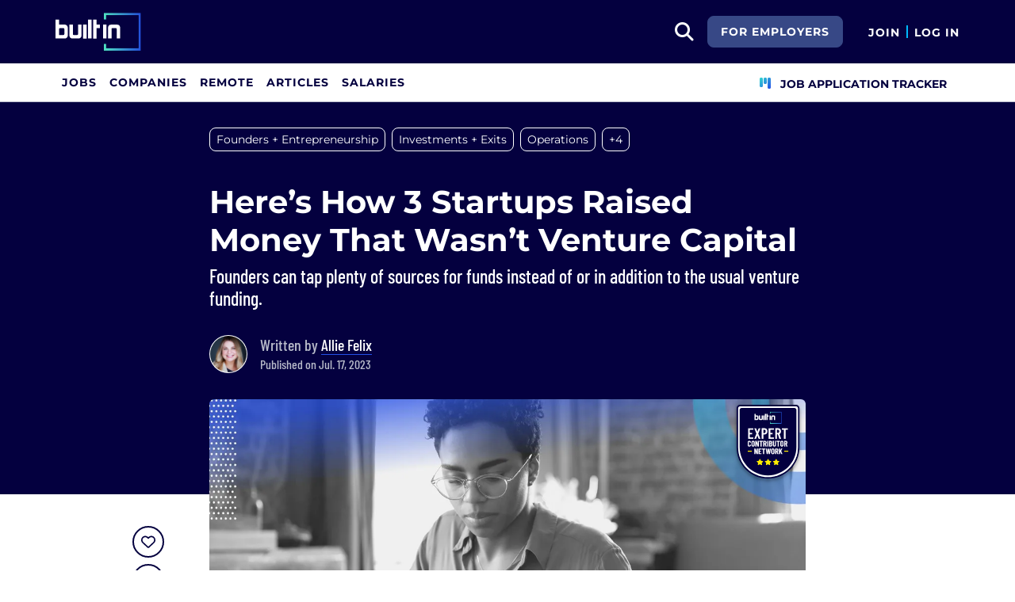

--- FILE ---
content_type: text/html; charset=utf-8
request_url: https://builtin.com/articles/startup-funding-alternatives
body_size: 14820
content:

<!DOCTYPE html>
<html lang="en">
<head>
    <meta charset="utf-8"/>
    <meta name="viewport" content="width=device-width, initial-scale=1.0"/>
    <meta name="description" content="Founders can tap plenty of sources for funds instead of or in addition to the usual venture funding."/>
    <title>Here’s How 3 Startups Raised Money That Wasn’t Venture Capital | Built In</title>
    <link rel="icon" type="image/x-icon" href="https://static.builtin.com/dist/images/favicon.png">
        <meta name="robots" content="index, follow, max-image-preview:large">

    <!-- Open Graph / Facebook Meta Tags -->
    <meta property="og:url" content="https://builtin.com/articles/startup-funding-alternatives">
    <meta property="og:title" content="Here’s How 3 Startups Raised Money That Wasn’t Venture Capital | Built In">
    <meta property="og:description" content="Founders can tap plenty of sources for funds instead of or in addition to the usual venture funding.">
        <meta property="og:image" content="https://cdn.builtin.com/cdn-cgi/image/f=auto,fit=cover,w=1200,h=635,q=80/sites/www.builtin.com/files/2023-06/allie%20felix%20vc%20funding%20alternatives%20image.jpg">
        <meta property="og:image:url" content="https://cdn.builtin.com/cdn-cgi/image/f=auto,fit=cover,w=1200,h=635,q=80/sites/www.builtin.com/files/2023-06/allie%20felix%20vc%20funding%20alternatives%20image.jpg">
        <meta property="og:image:secure_url" content="https://cdn.builtin.com/cdn-cgi/image/f=auto,fit=cover,w=1200,h=635,q=80/sites/www.builtin.com/files/2023-06/allie%20felix%20vc%20funding%20alternatives%20image.jpg">
        <meta property="og:image:width" content="1200">
        <meta property="og:image:height" content="630">
    <meta property="og:site_name" content="Built In">
    <meta property="og:locale" content="">

    <!-- Twitter Meta Tags -->
    <meta name="twitter:card" content="summary_large_image">
    <meta name="twitter:url" content="https://builtin.com/articles/startup-funding-alternatives">
    <meta name="twitter:title" content="Here’s How 3 Startups Raised Money That Wasn’t Venture Capital | Built In">
    <meta name="twitter:description" content="Founders can tap plenty of sources for funds instead of or in addition to the usual venture funding.">
        <meta name="twitter:image" content="https://cdn.builtin.com/cdn-cgi/image/f=auto,fit=cover,w=1200,h=635,q=80/sites/www.builtin.com/files/2023-06/allie%20felix%20vc%20funding%20alternatives%20image.jpg">
        <link rel="canonical" href="https://builtin.com/articles/startup-funding-alternatives"/>
    <link rel="dns-prefetch" href="https://www.googletagmanager.com/">
    <link rel="preload" href="https://static.builtin.com/dist/fonts/barlow-condensed-v12-latin-500.woff2" as="font" type="font/woff2" crossorigin>
    <link rel="preload" href="https://static.builtin.com/dist/fonts/barlow-condensed-v12-latin-regular.woff2" as="font" type="font/woff2" crossorigin>
    <link rel="preload" href="https://static.builtin.com/dist/fonts/montserrat-v25-latin-600.woff2" as="font" type="font/woff2" crossorigin>
    <link rel="preload" href="https://static.builtin.com/dist/fonts/montserrat-v25-latin-700.woff2" as="font" type="font/woff2" crossorigin>
    <link rel="preload" href="https://static.builtin.com/dist/fonts/montserrat-v25-latin-800.woff2" as="font" type="font/woff2" crossorigin>
    <link rel="preload" href="https://static.builtin.com/dist/fonts/montserrat-v25-latin-regular.woff2" as="font" type="font/woff2" crossorigin>
    <link rel="stylesheet" href="https://static.builtin.com/articles/css/main.bundle.7be7ced3f180a0c61285.css" preload/>
    <link rel="preload" href="https://static.builtin.com/dist/js/common.bundle.js" as="script"/>
    <link rel="preload" href="https://static.builtin.com/articles/js/main.bundle.7695cb936353c2982c71.js" as="script"/>
    <script>
        (function(w,d,s,l,i){w[l]=w[l]||[];w[l].push({'gtm.start':
        new Date().getTime(),event:'gtm.js'});var f=d.getElementsByTagName(s)[0],
        j=d.createElement(s),dl=l!='dataLayer'?'&l='+l:'';j.async=true;j.src=
        'https://www.googletagmanager.com/gtm.js?id='+i+dl;f.parentNode.insertBefore(j,f);
        })(window,document,'script','dataLayer','GTM-M7NGJ28');
    </script>
    
    
            <link rel="preload" as="image" href="https://cdn.builtin.com/cdn-cgi/image/f=auto,fit=cover,w=320,h=200,q=80/sites/www.builtin.com/files/2023-06/allie%20felix%20vc%20funding%20alternatives%20image.jpg" imagesrcset="https://cdn.builtin.com/cdn-cgi/image/f=auto,fit=cover,w=320,h=200,q=80/sites/www.builtin.com/files/2023-06/allie%20felix%20vc%20funding%20alternatives%20image.jpg 320w, https://cdn.builtin.com/cdn-cgi/image/f=auto,fit=cover,w=480,h=300,q=80/sites/www.builtin.com/files/2023-06/allie%20felix%20vc%20funding%20alternatives%20image.jpg 480w, https://cdn.builtin.com/cdn-cgi/image/f=auto,fit=cover,w=800,h=500,q=80/sites/www.builtin.com/files/2023-06/allie%20felix%20vc%20funding%20alternatives%20image.jpg 800w, https://cdn.builtin.com/cdn-cgi/image/f=auto,fit=cover,w=1200,h=635,q=80/sites/www.builtin.com/files/2023-06/allie%20felix%20vc%20funding%20alternatives%20image.jpg 1200w" imagesizes="50vw">
        <link rel="stylesheet" href="/articles/css/article.bundle.ba77ae2c7fe391ec1a33.css" preload/>
            <script type="application/ld+json">
            {
              "@context": "https://schema.org",
              "@graph": [{"@context":"https://schema.org","@type":"Article","headline":"Here’s How 3 Startups Raised Money That Wasn’t Venture Capital","name":"Here’s How 3 Startups Raised Money That Wasn’t Venture Capital","description":"Early-stage founders often face fundraising challenges, especially in the current rocky capital markets. With the impact of the current recession and its ripple effect on big tech layoffs, the venture landscape has taken a hit on multiple fronts, resulting in prolonged timelines for startups to close a round.","image":{"@type":"ImageObject","url":"https://builtin.com/sites/www.builtin.com/files/2023-06/allie%20felix%20vc%20funding%20alternatives%20image.jpg","representativeOfPage":true},"mainEntityOfPage":{"@type":"WebPage","@id":"https://builtin.com/articles/startup-funding-alternatives","name":"Here’s How 3 Startups Raised Money That Wasn’t Venture Capital"},"url":"https://builtin.com/articles/startup-funding-alternatives","about":[{"@type":"Thing","name":"Founders + Entrepreneurship"},{"@type":"Thing","name":"Investments + Exits"},{"@type":"Thing","name":"Operations"},{"@type":"Thing","name":"Finance"},{"@type":"Thing","name":"Expert Contributors"},{"@type":"Thing","name":"Angel or VC Firm"},{"@type":"Thing","name":"Equity Financing"}],"author":{"@type":"Person","@id":"https://builtin.com/authors/allie-felix","name":"Allie Felix","description":"Allie Felix is vice president of platform at startup hub Embarc Collective, Tampa, Fla. Felix started her career in marketing and partnerships for Draper University, Tim Draper’s pre-accelerator program in San Francisco. Felix currently serves as a senior venture partner for Republic.\r\n","jobTitle":"Vice president of platform","sameAs":"https://www.linkedin.com/in/alliefelix/","url":"https://builtin.com/authors/allie-felix","alumniOf":{"@type":"Organization","name":"Smith College"},"knowsAbout":"Finance, venture capital, entrepreneurship"},"datePublished":"2023-07-17T17:00:00+00:00","publisher":{"@type":"Organization","@id":"https://builtin.com","name":"Built In","url":"https://builtin.com","sameAs":["https://www.facebook.com/BuiltInHQ/","https://twitter.com/builtin","https://www.instagram.com/builtin/","https://www.linkedin.com/company/built-in"],"brand":{"@type":"Brand","name":"Built In"},"logo":{"@type":"ImageObject","url":"https://static.builtin.com/dist/images/built-logo.png","representativeOfPage":true}}}]
            }
        </script>
    

</head>
<body>
<noscript>
    <iframe src="https://www.googletagmanager.com/ns.html?id=GTM-M7NGJ28" height="0" width="0" style="display:none;visibility:hidden"></iframe>
</noscript>
    <div id="g_id_onload" data-client_id="941473408521-r82mlse6rh2ar9loff8bgnbqtbp6inrs.apps.googleusercontent.com" data-login_uri="https://accounts.builtin.com/External/OneTap" data-new_user_return_url="https://builtin.com/auth/login?destination=%2Farticles%2Fstartup-funding-alternatives" data-existing_user_return_url="https://builtin.com/auth/login?destination=%2Farticles%2Fstartup-funding-alternatives" data-auto_select="true" data-prompt_parent_id="g_id_onload" style="position: absolute; top: 150px; right: 410px; width: 0; height: 0; z-index: 1001"><div><script src="https://accounts.google.com/gsi/client" async defer></script></div></div>
<header class="header sticky-top">
    <div id="international-header" class="bg-app-primary text-white nav-height d-flex align-items-center" data-site-id="9" data-external-api="https://api.builtin.com"><div class="container d-flex justify-content-between"><div class="d-flex align-items-center"><a href="/"><img class="d-block d-lg-none" src="https://static.builtin.com/dist/images/bi-header-logo.svg" height="32" width="71" alt="Built In Logo" />
                <img class="d-none d-lg-block" src="https://static.builtin.com/dist/images/bi-header-logo.svg" height="48" width="108" alt="Built In Logo" /></a></div>
        <div class="d-flex"><div class="search me-sm" x-data="headerSearch()"><button id="header-search-dropdown" type="button" class="btn h-100 p-xs p-md-sm" data-bs-toggle="dropdown" aria-expanded="false" data-bs-offset="0,0" data-bs-auto-close="outside" aria-label="search button"><i class="fa-solid fa-magnifying-glass fs-md fs-lg-2xl text-white"></i></button>
    <div class="dropdown-menu"><div class="input-group mb-md px-md"><span class="input-group-text bg-white"><i class="fa-solid fa-magnifying-glass fs-xl text-midnight"></i></span>
            <input autofocus type="text" id="header-search-input" name="search jobs input" class="form-control border-start-0" x-model="searchTerm" x-on:input.debounce.100ms="updateCompanies()" x-on:keydown.enter="goToJobSearch" placeholder="Search"></div>
        <div class="bg-gray-01-highlight px-md mb-md"><a :href="jobSearchUrl" x-text="searchTerm + ' In Jobs'"></a></div>
        <template x-for="company in companies"><a :href="company.alias" class="text-decoration-none"><div class="mb-md"><div class="d-flex align-items-center bg-gray-01 mx-md rounded-1 px-md py-sm"><div class="rounded-circle bg-white h-4xl w-4xl d-flex align-items-center justify-content-center" style="flex-basis: auto"><img class="object-fit-contain" loading="lazy" width="42" height="42" alt="Company Photo" :src="company.logo"></div>
                        <div class="ms-lg fill-even"><div x-text="company.title" class="text-midnight fw-semibold"></div>
                            <div x-text="company.industries" class="font-montserrat-button text-uppercase fs-xs"></div></div></div></div></a></template>
        <template x-if="searchTerm.length &gt; 0 &amp;&amp; companies.length === 0"><a class="text-decoration-none" href="/node/add/company"><div class="border border-gray-02 d-flex gap-lg p-md m-md rounded-1 align-items-center"><div class="bg-gray-01 rounded-circle h-4xl w-4xl d-flex align-items-center justify-content-center"><i class="fa-thin fa-rocket-launch fs-2xl"></i></div>
                    <div><div class="fs-xl mb-sm text-midnight fw-semibold">Can't find your company?</div>
                        <div class="fs-sm">Create a company profile.</div></div></div></a></template>
        <div class="d-flex justify-content-center"><a class="d-flex align-items-center" href="/jobs">View All Jobs</a></div></div></div>
            <div class="my-auto me-md d-none d-lg-inline"><a id="for-employers-button" href="https://employers.builtin.com?utm_medium=BIReferral&amp;utm_source=foremployers" target="_blank" class="btn btn-secondary text-white btn-lg me-md fw-bold fs-sm text-uppercase" role="button" aria-disabled="true">
                For Employers
            </a></div><div class="d-flex"><div class="my-auto d-block"><a href="/auth/signup?destination=%2farticles%2fstartup-funding-alternatives" type="button" id="join" class="btn border-0 p-0 text-white fw-bold text-uppercase fs-sm special-link">
                                Join
                            </a></div>
                        <span class="my-auto h-md mx-sm border border-cyan d-block"></span>
                        <div class="my-auto"><a href="/auth/login?destination=%2farticles%2fstartup-funding-alternatives" type="button" id="login" class="btn border-0 p-0 text-white fw-bold text-uppercase fs-sm special-link">
                                Log In
                            </a></div></div></div></div></div>
<nav class="navbar navbar-expand-lg d-none d-lg-block bg-white p-0 border-bottom border-gray-02"><div class="container-fluid"><div class="navbar-collapse" id="main_nav"><nav class="container" role="navigation"><ul class="navbar-nav d-flex gap-lg" role="menu"><li class="nav-item fs-lg" role="menuitem"><a class="nav-link top-nav-item text-nowrap text-app-primary text-uppercase py-md h-3xl font-montserrat-button" href="/jobs" builtin-toggle="dropdown">Jobs</a></li><li class="nav-item fs-lg" role="menuitem"><a class="nav-link top-nav-item text-nowrap text-app-primary text-uppercase py-md h-3xl font-montserrat-button" href="/companies" builtin-toggle="dropdown">Companies</a></li><li class="nav-item fs-lg" role="menuitem"><a class="nav-link top-nav-item text-nowrap text-app-primary text-uppercase py-md h-3xl font-montserrat-button" href="/jobs/remote" builtin-toggle="dropdown">Remote</a></li><li class="nav-item fs-lg" role="menuitem"><a class="nav-link top-nav-item text-nowrap text-app-primary text-uppercase py-md h-3xl font-montserrat-button" href="/tech-topics" builtin-toggle="dropdown">Articles</a></li><li class="nav-item fs-lg" role="menuitem"><a class="nav-link top-nav-item text-nowrap text-app-primary text-uppercase py-md h-3xl font-montserrat-button" href="/salaries" builtin-toggle="dropdown">Salaries</a></li><li class="nav-item fs-lg ms-auto h-3xl underline-title" role="menuitem"><div class="nav-link d-flex align-items-center top-nav-item text-nowrap text-app-primary text-uppercase py-md h-3xl fw-bold"><a class="nav-link top-nav-item text-nowrap text-app-primary text-uppercase py-md h-3xl fw-bold fs-sm" onclick="bix.eventTracking.logBuiltinTrackEvent(&#x27;click_nav_apptracker&#x27;, {});" href="/auth/login?destination=%2fhome%23application-tracker-section"><i class="fa-solid fa-chart-kanban fs-md text-pink me-sm chart-kanban-icon"></i>
                                    Job Application Tracker
                                </a></div></li></ul></nav></div></div></nav>
</header>
<div>
    <main role="main">
        
<header class="bg-midnight my-4 pt-md pt-md-xl pb-md-6xl">
    <div class="blog-container">
            <nav>
                <ul class="nav">
                        <li>
                            <a target="_self" href="/tag/founders-entrepreneurship" title="Founders &#x2B; Entrepreneurship"><div class="tag-hover py-xs px-sm d-inline-block rounded-3 fs-sm tag text-white border-white border mb-sm me-sm">Founders &#x2B; Entrepreneurship</div></a>
                        </li>
                        <li>
                            <a target="_self" href="/tag/investments-exits" title="Investments &#x2B; Exits"><div class="tag-hover py-xs px-sm d-inline-block rounded-3 fs-sm tag text-white border-white border mb-sm me-sm d-sm-none d-md-block">Investments &#x2B; Exits</div></a>
                        </li>
                        <li>
                            <a target="_self" href="/tag/operations" title="Operations"><div class="tag-hover py-xs px-sm d-inline-block rounded-3 fs-sm tag text-white border-white border mb-sm me-sm d-sm-none d-md-block">Operations</div></a>
                        </li>
                            <li>
                                <div class="tag-hover py-xs px-sm d-inline-block rounded-3 fs-sm more text-white border-white border cursor-pointer mb-sm me-sm d-sm-none d-md-block">&#x2B;4</div>
                            </li>
                        <li>
                            <a target="_self" href="/tag/finance" title="Finance"><div class="tag-hover py-xs px-sm d-inline-block rounded-3 fs-sm tag text-white border-white border mb-sm me-sm d-none">Finance</div></a>
                        </li>
                        <li>
                            <a target="_self" href="/tag/expert-contributors" title="Expert Contributors"><div class="tag-hover py-xs px-sm d-inline-block rounded-3 fs-sm tag text-white border-white border mb-sm me-sm d-none">Expert Contributors</div></a>
                        </li>
                        <li>
                            <a target="_self" href="/tag/angel-vc-firm" title="Angel or VC Firm"><div class="tag-hover py-xs px-sm d-inline-block rounded-3 fs-sm tag text-white border-white border mb-sm me-sm d-none">Angel or VC Firm</div></a>
                        </li>
                        <li>
                            <a target="_self" href="/tag/equity-financing" title="Equity Financing"><div class="tag-hover py-xs px-sm d-inline-block rounded-3 fs-sm tag text-white border-white border mb-sm me-sm d-none">Equity Financing</div></a>
                        </li>
                        <li>
                            <div class="tag-hover py-xs px-sm d-inline-block rounded-3 fs-sm more text-white border-white border cursor-pointer mb-sm me-sm d-inline-block d-md-none">&#x2B;6</div>
                        </li>
                </ul>
            </nav>

        <!-- Article Header -->
        <div class="mb-4 pt-xl pb-md-xl pb-lg">
            <h1 class="fw-bold fs-xl fs-md-4xl text-white mb-sm">Here&#x2019;s How 3 Startups Raised Money That Wasn&#x2019;t Venture Capital</h1>
                <p class="font-barlow fw-medium fs-md-2xl fs-md text-white mb-md mb-md-xl">
                    Founders can tap plenty of sources for funds instead of or in addition to the usual venture funding.
                </p>
            <div class="d-flex"><picture class="user-avatar me-md rounded-circle article-author-photo"><img class="rounded-circle" src="https://cdn.builtin.com/cdn-cgi/image/f=auto,w=96,h=96,q=100/sites/www.builtin.com/files/2023-06/Allie%20Felix%20Headshot%20copy.jpg" width="48" height="48" alt="Allie Felix" title="Allie Felix" /></picture><div class="font-barlow text-gray-02 my-auto fw-medium"><div class="fs-xl">
            Written by
<a href="https://builtin.com/authors/allie-felix" class="text-white d-inline-block border-bottom border-pretty-blue">Allie Felix</a></div><div>Published on Jul. 17, 2023</div></div></div>
        </div>
    </div>
</header>

<article class="blog-container">
    <div class="d-block d-lg-flex">
        <aside class="d-none d-lg-block pt-2xl bix-article-buttons-aside">
            <div class="position-sticky d-flex flex-column" style="top: 150px">
                    <my-item class="w-2xl h-2xl article-save-item"
                             entity-id="50116"
                             entity-type="article"
                             variant="circle-button"
                             data-bs-toggle="tooltip"
                             data-bs-placement="right"
                             data-bs-offset="0,10"
                             title="Save Article">
                        <button
                            class="text-center p-sm w-2xl h-2xl btn rounded-circle bix-share-button text-midnight border-midnight border fs-lg flex-shrink-0 flex-grow-0">
                            <i class="fa-regular fa-heart"></i>
                        </button>
                    </my-item>
                <button
                    data-bs-toggle="tooltip"
                    data-bs-placement="right"
                    title="Copy Link"
                    onclick="navigator.clipboard.writeText('https://builtin.com/articles/startup-funding-alternatives')"
                    data-bs-offset="0,10"
                    class="text-center mt-sm p-sm w-2xl h-2xl btn rounded-circle bix-share-button text-midnight border-midnight border fs-lg flex-shrink-0 flex-grow-0">
                    <i class="fa-regular fa-link"></i>
                </button>

                <a class="text-center mt-sm p-sm w-2xl h-2xl button_linkedin text-midnight bix-share-button btn rounded-circle border-midnight border fs-lg"
                   data-bs-toggle="tooltip"
                   data-bs-placement="right"
                   title="Share on LinkedIn"
                   data-type="linkedin"
                   target="_blank"
                   data-bs-offset="0,10"
                   rel="nofollow"
                   href="https://www.linkedin.com/shareArticle?url=https%3A%2F%2Fbuiltin.com%2Farticles%2Fstartup-funding-alternatives&amp;mini=true">
                    <i class="fa-brands fa-linkedin fs-lg"></i>
                </a>
            </div>
        </aside>
        <div class="content w-100">
                <div class="wider-div mt-md-n6xl position-relative">
                    <img class="w-100 rounded rounded-md-0 h-auto"
                         src="https://cdn.builtin.com/cdn-cgi/image/f=auto,fit=cover,w=320,h=200,q=80/sites/www.builtin.com/files/2023-06/allie%20felix%20vc%20funding%20alternatives%20image.jpg"
                         srcset="https://cdn.builtin.com/cdn-cgi/image/f=auto,fit=cover,w=320,h=200,q=80/sites/www.builtin.com/files/2023-06/allie%20felix%20vc%20funding%20alternatives%20image.jpg 320w, https://cdn.builtin.com/cdn-cgi/image/f=auto,fit=cover,w=480,h=300,q=80/sites/www.builtin.com/files/2023-06/allie%20felix%20vc%20funding%20alternatives%20image.jpg 480w, https://cdn.builtin.com/cdn-cgi/image/f=auto,fit=cover,w=800,h=500,q=80/sites/www.builtin.com/files/2023-06/allie%20felix%20vc%20funding%20alternatives%20image.jpg 800w, https://cdn.builtin.com/cdn-cgi/image/f=auto,fit=cover,w=1200,h=635,q=80/sites/www.builtin.com/files/2023-06/allie%20felix%20vc%20funding%20alternatives%20image.jpg 1200w"
                         sizes="(max-width: 320px) 280px, (max-width: 480px) 440px, (max-width: 800px) 760px, 1200px"
                         alt="A founder with a calculator. Founders can tap plenty of sources for funds instead of or in addition to the usual VC."
                         title="Here&#x2019;s How 3 Startups Raised Money That Wasn&#x2019;t Venture Capital"
                         loading="lazy"
                         width="752"
                         height="435">
                    <div class="text-end text-gray-03 fs-xs mt-xs">Image: Shutterstock / Built In</div>
                        <img src="https://static.builtin.com/dist/images/expert-badge.svg" loading="lazy" class="brand-studio-banner position-absolute end-0 top-0 fs-sm" alt="Brand Studio Logo">
                </div>
            <div class="article-content mt-lg">
                <p><span><span><span><span><span><span>Early-stage founders often face fundraising challenges, especially in the </span></span></span></span></span></span><a href="https://builtin.com/investments-exits/venture-capital-tech-funding-predictions-2023" target="_blank"><span><span><span><span><span><span>current rocky capital markets</span></span></span></span></span></span></a><span><span><span><span><span><span>. With the impact of the current recession and its ripple effect on big tech layoffs, the venture landscape has taken a hit on multiple fronts, resulting in prolonged timelines for startups to close a round.</span></span></span></span></span></span></p>

<div class="snippet-box snippet-box-html"><div><h2 class="title">7 Alternate Funding Sources for Startups</h2><div class="description"><ol>
	<li><span><span><span><span><span><span>Online lenders</span></span></span></span></span></span></li>
	<li><span><span><span><span><span><span>Equity crowdfunding</span></span></span></span></span></span></li>
	<li><a href="https://builtin.com/founders-entrepreneurship/venture-debt" target="_blank"><span><span><span><span><span><span><span>Venture debt</span></span></span></span></span></span></span></a></li>
	<li><span><span><span><span><span><span>Revenue-based financing</span></span></span></span></span></span></li>
	<li><span><span><span><span><span><span>Small Business Innovation Research (SBIR) grants</span></span></span></span></span></span></li>
	<li><span><span><span><span><span><span>Angel investors</span></span></span></span></span></span></li>
	<li><span><span><span><span><span><span>Roll Up Vehicles (RUVs)</span></span></span></span></span></span></li>
</ol>
</div></div>
</div>

<p><span><span><span><span><span><span>So, how can founders secure the funds they need to fuel their growth when economic and industry factors are working against them? At <a href="https://www.embarccollective.com/" target="_blank">Embarc Collective</a>,<span><span><span><span><span><span> </span></span></span></span></span></span>&nbsp;a Florida startup hub supporting more than 125 tech startups, I’ve helped early-stage founders navigate their fundraising journeys against these tailwinds.</span></span></span></span></span></span></p>

<p><span><span><span><span><span><span>For </span></span></span></span></span></span><a href="https://builtin.com/product/faster-mvp-process" target="_blank"><span><span><span><span><span><span>MVP</span></span></span></span></span></span></a><span><span><span><span><span><span> to seed-stage startup founders, here’s a breakdown of three alternative funding paths that can help startups raise capital to fuel their journeys, along with real examples of how founders used these options to </span></span></span></span></span></span><a href="https://builtin.com/founders-entrepreneurship/startup-funding" target="_blank"><span><span><span><span><span><span>scale their businesses</span></span></span></span></span></span></a><span><span><span><span><span><span>.</span></span></span></span></span></span></p>

<p class="bix-embed-read-more"><span><span>Read More About Startup Funding</span><a href="https://builtin.com/founders-entrepreneurship/startup-funding-lifecycle" target="_blank">Where Is Your Startup in its Funding Lifecycle?</a></span></p>

<p><span><span><span><span><span><span>&nbsp;&nbsp;&nbsp;</span></span></span></span></span></span></p>

<h2 class="font-Montserrat article-title fw-bold mb-md border-bottom border-cyan mt-lg mt-md-xl text-midnight pb-sm border-2"><span><span><span><span><span><span>Small Business Innovation Research (SBIR)</span></span></span></span></span></span></h2>

<p><span><span><span><span><span><span>There is increasing awareness of how early-stage tech startups can benefit from </span></span></span></span></span></span><a href="https://www.sbir.gov/" target="_blank"><span><span><span><span><span><span>SBIR (Small Business Innovation Research</span></span></span></span></span></span></a><span><span><span><span><span><span>) awards through the federal government’s $3.6 billion fund, which is coordinated by the Small Business Administration and intended to help certain small businesses conduct research and development.</span></span></span></span></span></span></p>

<p><span><span><span><span><span><span>SBIR grants and contracts have been available for decades, and </span></span></span></span></span></span><a href="https://builtin.com/finance/second-cities-tech-boom" target="_blank"><span><span><span><span><span><span>tech ecosystems outside of Silicon Valley</span></span></span></span></span></span></a><span><span><span><span><span><span> have been tapping these capital networks in addition to, or instead of, institutional investment from VCs for decades.</span></span></span></span></span></span></p>

<p><span><span><span><span><span><span>The upside is that these are cash awards that do not require equity ownership or licensing fees, meaning that your ownership won’t be diluted. The downside is that it can be difficult to understand how to apply for SBIR funding. Here’s the lowdown:</span></span></span></span></span></span></p>

<ol>
	<li><span><span><span><span><span><span>If a federal agency, such as the Department of Energy, Defense, Transportation or others&nbsp;has a need and there is no existing solution, it&nbsp;releases an SBIR opportunity to the public.</span></span></span></span></span></span></li>
	<li><span><span><span><span><span><span>Interested companies propose solutions. The most promising options receive funding for a proof of concept. This could be a startup idea you’re already working on (Phase I: Up to $250,000).</span></span></span></span></span></span></li>
	<li><span><span><span><span><span><span>Depending on the success of the proof of concept, the company is evaluated for a prototype (Phase II: $750,000). If the prototype is successful, the government can begin to purchase solutions they like (Phase III).</span></span></span></span></span></span></li>
</ol>

<h3 class="font-Montserrat mt-lg mb-md fw-bold text-midnight fs-md-2xl fs-xl">&nbsp;</h3>

<h3 class="font-Montserrat mt-lg mb-md fw-bold text-midnight fs-md-2xl fs-xl"><span><span><span><strong><span><span>SBIR Example</span></span></strong></span></span></span></h3>

<p><a href="https://www.easealert.com/" target="_blank"><span><span><span><span><span><span>EaseAlert</span></span></span></span></span></span></a><span><span><span><span><span><span> provides personal alerting devices to reduce stress and improve efficiency for emergency responders. It was awarded a $384,782 Phase I SBIR through the National Institute of Health and the National Heart, Lung, and Blood Institute in response to an open solicitation for projects requiring a clinical trial.&nbsp;</span></span></span></span></span></span></p>

<p><span><span><span><span><span><span>Today, the </span></span></span></span></span></span><a href="https://classic.clinicaltrials.gov/ct2/show/NCT05641194" target="_blank"><span><span><span><span><span><span>clinical trial</span></span></span></span></span></span></a><span><span><span><span><span><span> is in process with National Development and Research Institutes-USA, Center for Fire, Rescue, and EMS Health Research, and Embry-Riddle Aeronautical University to prove the efficacy of its technology. EaseAlert serves a variety of emergency responders, including MacDill Air Force Base, through its Phase III SBIR contract.</span></span></span></span></span></span></p>

<p>&nbsp;</p>

<h2 class="font-Montserrat article-title fw-bold mb-md border-bottom border-cyan mt-lg mt-md-xl text-midnight pb-sm border-2"><span><span><span><span><span><span>Angel Investment and RUVs</span></span></span></span></span></span></h2>

<p><span><span><span><span><span><span>Often, startups seeking funding from institutional investors are simply too early in their development. If you have pitched to firms and have been told to come back for the next round, consider pitching individual <a href="https://builtin.com/founders-entrepreneurship/angel-investors" target="_blank">angel investors</a>. Angels are often entrepreneurs themselves and can empathize with your startup journey, connect you to their personal networks and help you stay accountable to your growth goals.</span></span></span></span></span></span></p>

<p><span><span><span><span><span><span>Founders can either pitch to several individual angels who can fill out the round, or they can leverage tools like </span></span></span></span></span></span><a href="https://www.angellist.com/ruv" target="_blank"><span><span><span><span><span><span>AngelList’s roll up vehicle (RUV)</span></span></span></span></span></span></a><span><span><span><span><span><span>. RUVs are a type of special purpose vehicle designed for founders who want to efficiently raise capital from individual operators and angels with a single cap table entry. Outside of targeting friends, family, or angels to come in on the RUV, founders can pitch to groups like the </span></span></span></span></span></span><a href="https://ruvalliance.com/" target="_blank"><span><span><span><span><span><span>RUV Alliance</span></span></span></span></span></span></a><span><span><span><span><span><span>, a discord group to help founders get funding from a larger group of small angel investors.</span></span></span></span></span></span></p>

<p><span><span><span><span><span><span>Overall, startups can expect to raise less overall capital in an angel round, yet enough to help them prove their value proposition and attract a larger round of funding down the line.</span></span></span></span></span></span></p>

<p>&nbsp;</p>

<h3 class="font-Montserrat mt-lg mb-md fw-bold text-midnight fs-md-2xl fs-xl"><strong>Roll Up Vehicle Example</strong></h3>

<p><span><span><span><span><span><span>Bobby Quinn, founder of </span></span></span></span></span></span><a href="https://paypixl.com/" target="_blank"><span><span><span><span><span><span>Paypixl</span></span></span></span></span></span></a><span><span><span><span><span><span>, leaned on his personal network of friends, family, and industry experts to raise initial capital through a RUV on AngelList. This round provided enough capital to hire a team, build Paypixl’s marketplace for on-demand drone imagery and video, and gain national visibility through a </span></span></span></span></span></span><a href="https://www.cbsnews.com/news/hurricane-ian-damage-photos-60-minutes-2022-10-09/" target="_blank"><span><span><span><span><em><span>60 Minutes</span></em></span></span></span></span><span><span><span><span><span><span> segment</span></span></span></span></span></span></a><span><span><span><span><span><span> showcasing the company’s natural disaster response work.</span></span></span></span></span></span></p>

<p class="bix-embed-read-more"><span><span>Read More About Startup Funding</span><a href="https://builtin.com/founders-entrepreneurship/get-ready-to-raise-venture-debt" target="_blank">Get Ready to Raise Venture Debt</a></span></p>

<p>&nbsp;</p>

<h2 class="font-Montserrat article-title fw-bold mb-md border-bottom border-cyan mt-lg mt-md-xl text-midnight pb-sm border-2"><span><span><span><span><span><span>Equity Crowdfunding</span></span></span></span></span></span></h2>

<p><a href="https://builtin.com/finance/venture-capital-vs-equity-crowdfunding-which-is-better-business" target="_blank"><span><span><span><span><span><span>Equity crowdfunding</span></span></span></span></span></span></a><span><span><span><span><span><span>, similar to traditional crowdfunding models like Kickstarter or Indiegogo, allows a large number of backers to invest in a startup. However, instead of product perks, backers receive a percentage of ownership in the startup with the goal of receiving a future return.</span></span></span></span></span></span></p>

<p><span><span><span><span><span><span>This funding model has opened up private markets to people, regardless of accreditation status, to invest with little as $50 while rolling up as just one line item on the startup’s cap table for a clean and efficient fundraise. For startups, it’s an opportunity to have supporters, partners, and customers invest and participate in the upside of their growth. It can also increase product awareness for a new global audience.</span></span></span></span></span></span></p>

<p><span><span><span><span><span><span>As more seasoned founders launch equity crowdfunding campaigns, it’s becoming more readily accepted in the fundraising ecosystem to go on and raise more traditional venture rounds. For example, users on Republic became </span></span></span></span></span></span><a href="https://republic.com/case-studies/maven-case-study" target="_blank"><span><span><span><span><span><span>Maven’s early backers</span></span></span></span></span></span></a><span><span><span><span><span><span>, and just three months later, the company raised a $20 million Series A led by <a href="https://a16z.com" target="_blank">Andreessen Horowitz</a>.</span></span></span></span></span></span></p>

<p><span><span><span><span><span><span>On the flip side, being selected to run a campaign on one of the top equity crowdfunding platforms is nearly as competitive as going for venture funding. It can also be time consuming to craft a successful campaign, with the average campaign taking about six months from application to launch.</span></span></span></span></span></span></p>

<p>&nbsp;</p>

<h3 class="font-Montserrat mt-lg mb-md fw-bold text-midnight fs-md-2xl fs-xl"><span><span><span><strong><span><span>Equity Crowdfunding Example</span></span></strong></span></span></span></h3>

<p><a href="https://www.coienergy.com/" target="_blank"><span><span><span><span><span><span>COI Energy</span></span></span></span></span></span></a><span><span><span><span><span><span> </span></span></span></span></span></span><span><span><span><span><span><span>raised nearly $600,000 by 1,700-plus investors on Republic via a <a href="https://republic.com/learn/investors/crowdsafe" target="_blank">CrowdSAFE</a>, </span></span></span></span></span></span>an adapted version of the Simple Agreement for Future Equity, which is designed specifically to work for investment campaigns accepting hundreds or even thousands of investors<span><span><span><span><span><span>. </span></span></span></span></span></span></p>

<p><span><span><span><span><span><span>COI Energy, a </span></span></span></span></span></span><a href="https://builtin.com/greentech" target="_blank"><span><span><span><span><span><span>greentech</span></span></span></span></span></span></a><span><span><span><span><span><span> startup founded by SaLisa Berrien, received a tremendous amount of support and feedback from backers looking to invest in sustainable energy, ultimately providing the company with a new channel to reach customers and build awareness for the problem Berrien is solving.</span></span></span></span></span></span></p>

<p><span><span><span><span><span><span>In a hazy fundraising environment, one thing is clear: startups have solid options to consider when seeking capital outside of traditional venture funding. From equity crowdfunding to federal grants or small angel checks, entrepreneurs should take advantage of the capital that best suits their current needs and optimizes ownership for the long-term.</span></span></span></span></span></span></p>
            </div>
        </div>
    </div>
</article>
    
        <div class="my-2xl">
            <div class="blog-container border-top border-gray-02 border-bottom p-lg pt-md">
                <h3 class="font-Montserrat fw-bold fs-2xl text-midnight mb-md">Recent Founders &#x2B; Entrepreneurship Articles</h3>
                    <a class="d-block d-md-flex w-100 " href="https://builtin.com/articles/mission-statement-examples">

                        <div style="min-width: 7.125rem;">
                                <img src="https://cdn.builtin.com/cdn-cgi/image/f=auto,fit=contain,w=120,h=70,q=80/sites/www.builtin.com/files/2022-05/mission-statement-examples.png"
                                     loading="lazy"
                                     alt="73 Mission Statement Examples That Define Companies and Inspire Customers"
                                     class="rounded" style="height: 4rem; max-width: 7.125rem" width="114" height="64"/>
                        </div>
                        <div class="ps-md-lg mt-sm mt-md-0 fs-md fw-semibold text-decoration-underline align-self-center text-medium-blue">
                            73 Mission Statement Examples That Define Companies and Inspire Customers
                        </div>
                    </a>
                    <a class="d-block d-md-flex w-100 mt-lg" href="https://builtin.com/articles/past-tech-bubbles-ai">

                        <div style="min-width: 7.125rem;">
                                <img src="https://cdn.builtin.com/cdn-cgi/image/f=auto,fit=contain,w=120,h=70,q=80/sites/www.builtin.com/files/2025-12/tech-bubbles-past-ai.png"
                                     loading="lazy"
                                     alt="What Past Tech Bubbles Can Teach Us About This One"
                                     class="rounded" style="height: 4rem; max-width: 7.125rem" width="114" height="64"/>
                        </div>
                        <div class="ps-md-lg mt-sm mt-md-0 fs-md fw-semibold text-decoration-underline align-self-center text-medium-blue">
                            What Past Tech Bubbles Can Teach Us About This One
                        </div>
                    </a>
                    <a class="d-block d-md-flex w-100 mt-lg" href="https://builtin.com/articles/ai-legal-liability">

                        <div style="min-width: 7.125rem;">
                                <img src="https://cdn.builtin.com/cdn-cgi/image/f=auto,fit=contain,w=120,h=70,q=80/sites/www.builtin.com/files/2025-12/ai-legal-liability.png"
                                     loading="lazy"
                                     alt="When AI Makes a Bad Decision, Who&#x2019;s Liable? "
                                     class="rounded" style="height: 4rem; max-width: 7.125rem" width="114" height="64"/>
                        </div>
                        <div class="ps-md-lg mt-sm mt-md-0 fs-md fw-semibold text-decoration-underline align-self-center text-medium-blue">
                            When AI Makes a Bad Decision, Who&#x2019;s Liable? 
                        </div>
                    </a>
            </div>
        </div>
    
    <div id="job-search-widget" x-data="exploreJobWidget" x-ref="exploreJobWidgetRef" class="d-none">
        <div class="position-fixed w-100 z-1">
            <div class="job-search-widget py-md pb-lg-lg pt-lg-md pt-xl-lg bg-midnight border-bottom border-top border-white-02 position-relative">
                <div class="arrow"></div>
                <div class="arrow"></div>
                <button @click="closeWidget" type="button" class="btn position-absolute z-2 top-0 end-0" aria-label="Close">
                    <i class="fa-regular fa-times fs-xl text-white"></i>
                </button>
                <div class="container position-relative z-1">
                    <div class="row align-items-center gx-sm-1">
                        <div class="col-12 col-xl-3">
                            <div class="font-Montserrat fw-bold fs-xl fs-lg-2xl fw-black text-white mb-sm mb-xl-0">
                                Explore Job Matches<span class="text-mint">.</span>
                            </div>
                        </div>
                        <div class="col-12 col-xl-9 ps-xl-4xl">
                            <div class="bg-white col-12 rounded-3 pt-xs pb-xs px-sm px-lg-xs pt-lg-0 pb-lg-0 d-flex align-items-center flex-row see-jobs">
                                <div class="dropdown fill-even position-relative job-search-dropdown w-auto px-0" x-ref="jobSearchDropdownContainer"><div class="w-100 align-items-center bg-white position-relative form-floating fill-even search-input-container rounded-2" x-ref="jobSearchTrigger"><input autofocus x-model="jobSearchTerm" x-on:input.debounce="getJobTitles" x-on:keyup.enter="selectJobTitle(selectedJobTitleIndex >= 0 ? availableJobTitleOptions[selectedJobTitleIndex] : jobSearchTerm)" x-on:keydown.arrow-down.prevent="nextJobTitle()" x-on:keydown.arrow-up.prevent="previousJobTitle()" @blur="onJobSearchBlur()" @focus="getJobTitles()" id="searchJobsInput" x-ref="searchJobsInput" type="text" class="flex-grow-1 border-0 pe-2xl form-control" aria-describedby="search" autocomplete="off" placeholder="Job Title or Keyword">
        <label for="searchJobsInput">Job Title or Keyword</label>
        <button @click="clearSearch()" aria-label="Clear search" x-show.important="jobSearchTerm.length > 0" type="button" class="btn btn-sm job-search-clear"><i class="fa-solid fa-xmark fs-lg"></i>
            <span class="visually-hidden">Clear search</span></button></div>
    <ul class="dropdown-menu p-0 w-100"><div class="list-group"><template x-if="availableJobTitleOptions.length > 0"><template x-for="(jobTitle,index) in availableJobTitleOptions" :key="jobTitle"><label :class="{'active' : index === selectedJobTitleIndex}" :id="'jobSearchTitle-' + jobTitle" x-on:click.stop="selectJobTitle(jobTitle)" class="list-group-item list-group-item-action"><div class="text-truncate" x-text="jobTitle"></div></label></template></template></div></ul></div>
                                    <span class="mx-auto my-sm my-lg-auto h-0 h-lg-2xl w-100 w-lg-auto border border-gray-02 d-none d-lg-block"></span>
                                    <div class="fill-even anon-home-location w-auto px-xs px-lg-0 d-none d-lg-block">
                                        <div class="dropdown w-100 " x-data="locationDropdownArticleSinglePage" x-ref="locationDropdownContainer-ArticleSinglePage"><div class="form-floating" x-ref="locationDropdownTrigger-ArticleSinglePage"><input x-model="locationSearchTerm" x-on:input.debounce="searchLocations(); resetOnEmpty();" x-on:keyup.enter="selectLocation(selectedLocationIndex &gt;= 0 ? searchedLocationResults[selectedLocationIndex] : null)" x-on:keydown.arrow-down.prevent="nextLocation()" x-on:keydown.arrow-up.prevent="previousLocation()" @blur="onLocationSearchBlur()" @focus="searchLocations()" :disabled="gettingLocation" :class="{&#x27;is-invalid&#x27;: isLocationValid === undefined ? false : !isLocationValid}" style="background-image: none !important;" type="text" name="location" autocomplete="off" class="form-control pe-2xl" id="locationDropdownInput" x-ref="locationDropdownInput-ArticleSinglePage" placeholder="Select Location" />
        <label for="locationDropdownInput">Location</label><button class="btn fs-xs text-primary position-absolute p-0 current-location-button-icon-only " aria-label="Use Current Location" type="button" @click="setToCurrentLocation()"><i class="fa-solid fs-xl fa-location-crosshairs"></i></button></div>
    <ul class="dropdown-menu p-0 w-100" x-ref="locationDropdownMenu" aria-labelledby="profileLocation"><div class="list-group"><template x-if="searchedLocationResults.length > 0"><template x-for="(location,index) in searchedLocationResults" :key="location.placeId"><label :class="{'active' : index === selectedLocationIndex}" @click="selectLocation(location)" class="list-group-item list-group-item-action border-0 text-truncate"><div :id="'location-' + location.placeId" type="button" x-text="location.text"></div></label></template></template>
            <template x-if="searchedLocationResults.length === 0 && locationSearchTerm.length > 0"><div class="list-group-item text-nowrap">No Results Found</div></template></div></ul></div>
                                    </div>
                                    <span class="mx-auto my-sm my-lg-auto h-0 h-lg-2xl w-auto border border-gray-02 d-none d-lg-block"></span>
                                    <div class="fill-even ms-0 me-0 w-100 w-lg-auto px-xs mb-md mb-lg-0 d-none d-lg-block ejp-remote-preference">
                                        <div class="anon-home-remote-dropdown dropdown fill-even form-floating"><button type="button" x-ref="remotePreferenceDropdownButton" data-bs-toggle="dropdown" data-bs-auto-close="outside" aria-expanded="false" class="d-flex form-control dropdown-toggle h-100 align-items-center justify-content-between border-0 remote-dropdown-button py-md"><div class="text-truncate text-gray-03"><i class="fa-regular fa-signal-stream me-sm text-gray-03"></i>
            <span x-text="remotePreferenceDisplayText">Job Type</span></div></button>
    <div class="dropdown-menu p-0 w-100" aria-labelledby="remotePreferenceDropdownMenu"><div class="list-group"><template x-for="remotePreferenceFilter in remotePreferenceFilterOptions" :key="remotePreferenceFilter.id"><label class="list-group-item list-group-item-action text-nowrap"><input :id="'remotePreference-' + remotePreferenceFilter.id" class="form-check-input" type="checkbox" :value="remotePreferenceFilter.id" x-model.number="selectedRemotePreferenceIds">
                    <span class="form-check-label text-nowrap" x-text="remotePreferenceFilter.name"></span></label></template></div>
        <div class="d-flex justify-content-between sticky-bottom border-top py-sm px-xs bg-white"><button class="btn btn-lg font-montserrat-button text-uppercase text-gray-03 d-inline-block" type="button" @click="selectedRemotePreferenceIds = []">Clear</button>
            <button class="btn btn-primary btn-lg font-montserrat-button text-uppercase text-white d-inline-block" type="button" @click="$refs.remotePreferenceDropdownButton.click()">Apply</button></div></div></div>
                                    </div>
                                <div class="px-lg-0 w-auto">
                                        <button class="btn btn-lg btn-app-primary w-auto" @click="goToJobs()" type="button">
                                            <span class="d-inline">See Jobs</span>
                                        </button>
                                </div>
                            </div>
                        </div>
                    </div>
                </div>
            </div>
        </div>
    </div>

    </main>
</div>
<div>
    <nav class="mobile-nav d-lg-none"><ul class="position-relative d-flex h-100 p-0 list-unstyled" style="z-index: 1"><li class="fs-xs fw-bold flex-grow-1 text-center h-100"><a href="/jobs" class="d-flex align-items-center justify-content-center flex-column h-100 w-100 text-black"><div class="text-center"><i class="fa-light fa-briefcase fs-lg text-midnight" aria-hidden="true"></i></div>
                <div class="text-midnight">Jobs</div></a></li>
        <li class="fs-xs fw-bold flex-grow-1 text-center h-100"><a href="/companies" class="d-flex align-items-center justify-content-center flex-column h-100 w-100 text-black"><div class="text-center"><i class="fa-light fa-rocket-launch fs-lg text-midnight" aria-hidden="true"></i></div>
                <div class="text-midnight">Companies</div></a></li>
        <li class="fs-xs fw-bold flex-grow-1 text-center h-100"><a href="/tech-topics" class="d-flex align-items-center justify-content-center flex-column h-100 w-100 text-black"><div class="text-center"><i class="fa-light fa-newspaper fs-lg text-midnight" aria-hidden="true"></i></div>
                <div class="text-midnight">Articles</div></a></li>
        <li class="fs-xs fw-bold flex-grow-1 text-center h-100"><a href="/auth/login?destination=%2fhome%23application-tracker-section" onclick="bix.eventTracking.logBuiltinTrackEvent(&#x27;click_nav_apptracker&#x27;, {}); bootstrap.Modal.getInstance(document.getElementById(&#x27;moreModal&#x27;)).hide();" class="d-flex align-items-center justify-content-center flex-column h-100 w-100 text-black"><div class="text-center"><i class="fa-solid fa-chart-kanban fs-lg text-midnight" aria-hidden="true"></i></div>
                <div class="text-midnight">Tracker</div></a></li>
        <li class="fs-xs fw-bold flex-grow-1 text-center h-100"><div class="d-flex flex-column h-100 w-100 align-items-center justify-content-center" data-bs-toggle="modal" data-bs-target="#moreModal"><div class="text-center"><i class="fa-light fa-bars-staggered fs-lg text-midnight" aria-hidden="true"></i></div>
                <div class="text-midnight">More</div></div></li></ul></nav>
<div class="modal fade mobile-nav-dialog" id="moreModal" tabindex="-1" aria-labelledby="moreModal" aria-hidden="true"><div class="modal-dialog modal-fullscreen-lg-down"><div class="modal-content"><div class="p-md border-bottom border-black"><img src="https://static.builtin.com/dist/images/midnight_9.svg" width="72" height="32" loading="lazy" alt="Built In" class="visible" /></div>
            <div class="p-md bg-white"><div class="d-flex border-bottom border-black pb-md gap-sm"><div class="w-100"><a href="/auth/signup?destination=%2farticles%2fstartup-funding-alternatives" type="button" id="join" class="btn btn-lg btn-primary w-100">
                                    Join
                                </a></div>
                            <div class="w-100"><a href="/auth/login?destination=%2farticles%2fstartup-funding-alternatives" type="button" id="login" class="btn btn-lg btn-outline-primary w-100">
                                    Log In
                                </a></div></div><ul class="more-links position-relative list-unstyled d-flex flex-column p-0"><li><a href="/jobs" class="d-flex align-items-center text-midnight border-bottom border-black fw-bold"><div class="me-md w-lg text-center py-md px-0 fs-lg"><i class="fa-light fa-briefcase fs-lg text-midnight" aria-hidden="true"></i></div>
                            <div class="text-center fw-bold fs-lg">Tech Jobs</div></a></li>
                    <li><a href="/companies" class="d-flex align-items-center text-midnight border-bottom border-black fw-bold"><div class="me-md w-lg text-center py-md px-0 fs-lg"><i class="fa-light fa-rocket-launch fs-lg text-midnight" aria-hidden="true"></i></div>
                            <div class="text-center fw-bold fs-lg">Companies</div></a></li>
                    <li><a href="/tech-topics" class="d-flex align-items-center text-midnight border-bottom border-black fw-bold"><div class="me-md w-lg text-center py-md px-0 fs-lg"><i class="fa-light fa-newspaper fs-lg text-midnight" aria-hidden="true"></i></div>
                            <div class="text-center fw-bold fs-lg">Articles</div></a></li>
                    <li><a href="/jobs/remote" class="d-flex align-items-center text-midnight border-bottom border-black fw-bold"><div class="me-md w-lg text-center py-md px-0 fs-lg"><i class="fa-light fa-signal-stream fs-lg text-midnight" aria-hidden="true"></i></div>
                            <div class="text-center fw-bold fs-lg">Remote</div></a></li><li><a href="/salaries" class="d-flex align-items-center text-midnight border-bottom border-black fw-bold"><div class="me-md w-lg text-center py-md px-0 fs-lg"><i class="fa-light fa-sack-dollar" aria-hidden="true"></i></div>
                                <div class="text-center fw-bold fs-lg">Salaries</div></a></li><li><a href="/tech-hubs" class="d-flex align-items-center text-midnight border-bottom border-black fw-bold"><div class="me-md w-lg text-center py-md px-0 fs-lg"><i class="fa-light fa-location-dot" aria-hidden="true"></i></div>
                                <div class="text-center fw-bold fs-lg">Tech Hubs</div></a></li></ul>
                <div><a href="https://employers.builtin.com/membership?utm_medium=BIReferral&amp;utm_source=foremployers" class="btn bg-medium-blue text-white btn-lg fw-bold fs-sm text-uppercase w-100" role="button" aria-disabled="true">
                        Post Job
                    </a></div></div></div></div></div>
</div>
<footer class="footer">
    <div class="bg-app-primary text-white"><div class="container"><div class="row footer-content gap-lg gap-md-sm pt-3xl mb-0 mb-md-3xl"><div class="col-md"><div class="mb-3xl"><a href="/"><img width="105px" height="47px" loading="lazy" src="https://static.builtin.com/dist/images/builtin-logo.svg" alt="BuiltIn" /></a></div>
        <div class="mb-md pb-md border-bottom"><img width="177px" height="19px" loading="lazy" src="https://static.builtin.com/dist/images/united-we-tech.svg" alt="United We Tech" /></div>
        <div class="text-white fs-sm mb-lg">
            Built In is the online community for startups and tech companies. Find
            startup jobs, tech news and events.
        </div>
        <div class="social-links d-flex gap-md"><a href="https://facebook.com/builtinhq" aria-label="facebook" target="_blank" class="nav-link"><i class="fa-brands fa-facebook fs-2xl"></i></a>
            <a href="https://twitter.com/builtin" aria-label="twitter" target="_blank" class="nav-link"><i class="fa-brands fa-twitter fs-2xl"></i></a>
            <a href="https://www.instagram.com/builtin" aria-label="instagram" target="_blank" class="nav-link"><i class="fa-brands fa-instagram fs-2xl"></i></a>
            <a href="https://www.linkedin.com/company/3763094" aria-label="LinkedIn" target="_blank" class="nav-link"><i class="fa-brands fa-linkedin fs-2xl"></i></a></div></div>

    <div class="col-md"><div id="block-about-menu" class="text-white mb-md font-barlow fw-medium fs-xl">About</div>
        <nav role="navigation" aria-labelledby="block-about-menu" class="flex-column small d-flex gap-md"><div><a class="nav-link text-white fs-sm fw-regular" href="https://builtin.com/our-story" target="_blank">
                    Our Story
                </a></div>
            <div><a class="nav-link text-white fs-sm fw-regular" href="https://employers.builtin.com/careers/" target="_blank">
                    Careers
                </a></div>
            <div><a class="nav-link text-white fs-sm fw-regular" href="https://builtin.com/our-staff" target="_blank">
                    Our Staff Writers
                </a></div>
            <div><a class="nav-link text-white fs-sm fw-regular" href="https://builtin.com/content-descriptions" target="_blank">
                    Content Descriptions
                </a></div></nav></div>
    <hr class="footer-hr px-lg">
    <div class="col-md"><div id="block-getinvolved-menu" class="text-white mb-md font-barlow fw-medium fs-xl">Get Involved</div>
        <nav role="navigation" aria-labelledby="block-getinvolved-menu" class="flex-column small d-flex gap-md"><div><a class="nav-link text-white fs-sm fw-regular border-2 border-bottom border-mint special-footer-link" href="https://employers.builtin.com/membership?utm_medium=BIReferral&amp;utm_source=foremployers" target="_blank">
                    Recruit With Built In
                </a></div>
            <div><a class="nav-link text-white fs-sm fw-regular" href="https://builtin.com/expert-contributors" target="_blank">
                    Become an Expert Contributor
                </a></div></nav></div>
    <hr class="footer-hr">
    <div class="col-md"><div id="block-resources-menu" class="text-white mb-md font-barlow fw-medium fs-xl">Resources</div>
        <nav role="navigation" aria-labelledby="block-resources-menu" class="flex-column small d-flex gap-md"><div><a class="nav-link text-white fs-sm fw-regular" href="https://knowledgebase.builtin.com/s/">
                    Customer Support
                </a></div>
            <div><a class="nav-link text-white fs-sm fw-regular" href="https://form.jotform.com/223044927257054">
                    Share Feedback
                </a></div>
            <div><a class="nav-link text-white fs-sm fw-regular" href="https://knowledgebase.builtin.com/s/contactsupport">
                    Report a Bug
                </a></div><div><a class="nav-link text-white fs-sm fw-regular" href="https://builtin.com/articles/grow-your-career">
                        Tech Job Tools + Career Resources
                    </a></div>
                <div><a class="nav-link text-white fs-sm fw-regular" href="https://builtin.com/browse-jobs">
                        Browse Jobs
                    </a></div>
                <div><a class="nav-link text-white fs-sm fw-regular" href="https://builtin.com/tech-dictionary" data-drupal-link-system-path="tech-dictionary">
                        Tech A-Z
                    </a></div></nav></div>
    <hr class="footer-hr"><div class="col-md"><div id="block-poweredbybuiltin-menu" class="text-white mb-md font-barlow fw-medium fs-xl">Tech Hubs</div>
            <nav role="navigation" aria-labelledby="block-poweredbybuiltin-menu" class="flex-column small d-flex gap-md"><div><a class="nav-link text-white fs-sm fw-regular" href="https://builtin.com/our-sites" target="_blank" rel="noopener noreferrer">Our Sites</a></div></nav></div>
        <hr class="footer-hr"></div>
<div class="footer-bottom-nav-container fs-xs py-lg mb-3xl mb-lg-0"><nav role="navigation" aria-label="Footer Bottom Navigation" class="d-flex justify-content-between gap-md footer-bottom-nav"><a class="nav-link text-white fs-xs fw-regular" href="https://builtin.com/learning-lab-user-agreement">
            Learning Lab User Agreement
        </a>

        <a class="nav-link text-white fs-xs fw-regular" href="https://builtin.com/accessibility-statement">
            Accessibility Statement
        </a>
        <a class="nav-link text-white fs-xs fw-regular" href="https://builtin.com/copyright-policy">
            Copyright Policy
        </a>
        <a class="nav-link text-white fs-xs fw-regular" href="https://builtin.com/privacy-policy">
            Privacy Policy
        </a>
        <a class="nav-link text-white fs-xs fw-regular" href="https://builtin.com/community-terms-of-use">
            Terms of Use
        </a>
        <a class="nav-link text-white fs-xs fw-regular do-not-sell-my-info" href="https://builtin.com/california-do-not-sell-my-information">
            Your Privacy Choices/Cookie Settings
        </a>
        <a class="nav-link text-white fs-xs fw-regular" href="https://builtin.com/ca-notice-collection">
            CA Notice of Collection
        </a></nav>
    <div class="d-flex justify-content-center mt-lg"> © Built In 2025</div></div></div></div>
</footer>

<script src="https://kit.fontawesome.com/e1bbd40aec.js" crossorigin="anonymous" defer></script>
<script src="https://static.builtin.com/dist/js/common.bundle.js"></script>
<script src="https://static.builtin.com/articles/js/main.bundle.7695cb936353c2982c71.js"></script>
<script src="https://static.builtin.com/my-items/js/main.bundle.js" async crossorigin></script>
<script type="text/javascript">
    (function(w){
        w.bix.eventTracking.init({
            trackingBaseUrl: 'https://api.builtin.com',
            trackingEventEndpoint: '/track/client-events',
            trackingIdentityEndpoint: '/track/identity',
            SubjectId: '',
            UserId: '',
            DrupalUserId: '',
            siteId: 9
        });
    })(window);
</script>

    <script src="/articles/js/article.bundle.110319efbf3dff198044.js" defer></script>

    <script type="text/javascript">
      (function (w){
          try {
            const tooltipTriggerList = [].slice.call(document.querySelectorAll('[data-bs-toggle="tooltip"]'));
                      tooltipTriggerList.map(function (tooltipTriggerEl) {
                        return new bootstrap.Tooltip(tooltipTriggerEl, {
                            trigger: 'hover focus',
                            customClass: 'article-tooltip'
                        })
                      })
          }catch (e){
              console.error(e);
          }
          try {
              w.bix.eventTracking.logBuiltinTrackEvent("blog_view", {
                  blog_id: '50116',
              });
          } catch (e) {
              console.error(e);
          }
      })(window)
    </script>

    <script type="text/javascript">
        document.querySelectorAll('div.more').forEach(function(more) {
            more.addEventListener('click', function() {
                this.parentNode.querySelectorAll('div.more').forEach((div) => {
                    div.classList.add('d-none');
                    div.classList.remove('d-md-block');
                });
                this.parentNode.querySelectorAll('div.tag').forEach((div) => {
                    div.classList.remove('d-none');
                    div.classList.remove('d-sm-none');
                });
            });
        });
    </script>
    <script type="module">
        Builtin.initializeArticlePage({"id":50116,"isBrandStudio":false,"isGlobalSite":true,"externalApi":"https://api.builtin.com","globalSiteId":9,"remotePreferenceFilterOptions":[{"id":2,"name":"Fully Remote","alias":"remote"},{"id":3,"name":"Hybrid","alias":"hybrid"},{"id":1,"name":"On Site","alias":"office"}],"locationData":{"southWestCoordinate":null,"northEastCoordinate":null,"country":null,"city":null,"state":null,"stateAlpha2":null}});
    </script>

<script type="text/javascript">
    document.addEventListener('DOMContentLoaded', function() {
        Alpine.start();
    });
</script>
<script>(function(){function c(){var b=a.contentDocument||a.contentWindow.document;if(b){var d=b.createElement('script');d.innerHTML="window.__CF$cv$params={r:'9aff16592c76be76',t:'MTc2NjA2NTM4Ni4wMDAwMDA='};var a=document.createElement('script');a.nonce='';a.src='/cdn-cgi/challenge-platform/scripts/jsd/main.js';document.getElementsByTagName('head')[0].appendChild(a);";b.getElementsByTagName('head')[0].appendChild(d)}}if(document.body){var a=document.createElement('iframe');a.height=1;a.width=1;a.style.position='absolute';a.style.top=0;a.style.left=0;a.style.border='none';a.style.visibility='hidden';document.body.appendChild(a);if('loading'!==document.readyState)c();else if(window.addEventListener)document.addEventListener('DOMContentLoaded',c);else{var e=document.onreadystatechange||function(){};document.onreadystatechange=function(b){e(b);'loading'!==document.readyState&&(document.onreadystatechange=e,c())}}}})();</script><script defer src="https://static.cloudflareinsights.com/beacon.min.js/vcd15cbe7772f49c399c6a5babf22c1241717689176015" integrity="sha512-ZpsOmlRQV6y907TI0dKBHq9Md29nnaEIPlkf84rnaERnq6zvWvPUqr2ft8M1aS28oN72PdrCzSjY4U6VaAw1EQ==" data-cf-beacon='{"rayId":"9aff16592c76be76","version":"2025.9.1","serverTiming":{"name":{"cfExtPri":true,"cfEdge":true,"cfOrigin":true,"cfL4":true,"cfSpeedBrain":true,"cfCacheStatus":true}},"token":"ad1290ee89a44ad5af40d99998d62d76","b":1}' crossorigin="anonymous"></script>
</body>
</html>


--- FILE ---
content_type: text/css
request_url: https://builtin.com/articles/css/article.bundle.ba77ae2c7fe391ec1a33.css
body_size: 4453
content:
blockquote{border-left:.25rem solid #4fe2c1;color:#3a3b41;font-family:Barlow Condensed,sans-serif;font-size:1.5rem;font-weight:500;line-height:1.75rem;margin:2.5rem auto;max-width:80%;padding-left:1.5rem}@media(max-width:895.98px){blockquote{font-size:1.25rem;line-height:1.5rem;margin:1.5rem auto}}@media(max-width:599.98px){blockquote{max-width:100%}}blockquote p{margin:0}figcaption{color:#717488;font-family:Montserrat,sans-serif;font-size:.75rem;font-stretch:normal;font-style:normal;font-weight:400;line-height:1.33;margin-bottom:1rem;padding-top:7px;text-transform:none}figcaption.video-caption{margin-bottom:1.5rem}h2.article-title{font-size:1.25rem}@media(min-width:600px){h2.article-title{font-size:1.75rem}}.article-content{font-family:Georgia,serif;font-size:1.125rem;line-height:1.875rem}.article-content a:not(.company-listicle-wrapper a,.brand-boost-banner a,.company-info-wrapper a,.bix-embed-read-more a,.bix-embed-headshot a,.open-jobs a,.cta-box-wrapper a){line-height:1.25rem;text-decoration-color:#244fe7;text-decoration-line:underline}.article-content code:not(.hljs){background-color:#f0f2fa;color:#e2001a;display:inline-block;font-size:1rem;padding:0 .25rem}.article-content>figure:first-child>img,.article-content>figure:first-child>img+figcaption{display:none}.snippet-box{background:#f0f2fa;border-radius:.5rem;border-top:.25rem solid #b7bac9;margin:2.5rem 0;padding:1.5rem 1.5rem 2rem}@media(max-width:895.98px){.snippet-box{margin:1.5rem 0;padding:1rem 1rem 1.5rem}}.snippet-box .title{color:#374886;font-family:Montserrat,sans-serif;font-size:.875rem;font-stretch:normal;font-style:normal;font-weight:700;letter-spacing:normal;line-height:1.25rem;margin-bottom:.5rem;text-align:left}.snippet-box ol,.snippet-box ul{margin-bottom:0}.snippet-box ol{padding-left:1.5rem}.snippet-box ul{list-style-type:none;padding-left:0}.snippet-box ul li{padding-left:1.5rem;position:relative}.snippet-box ul li:before{content:"•";left:.51rem;line-height:1.5rem;position:absolute}.snippet-box .description p:last-child{margin-bottom:0}.cta-box-wrapper{background-color:#fff;border:1px solid #f0f2fa;border-bottom:none;border-radius:4px;box-shadow:0 2px 6px 2px rgba(0,0,0,.15),0 1px 2px 0 rgba(0,0,0,.3);font-family:Montserrat,sans-serif;margin:2rem 0;position:relative;text-align:center}@media(max-width:599.98px){.cta-box-wrapper{margin-bottom:1.5rem;margin-top:2rem}}.cta-box-wrapper:after{background:linear-gradient(135deg,#6b37bd 21%,#234fda);border-bottom-left-radius:.25rem;border-bottom-right-radius:.25rem;bottom:0;content:"";display:block;height:.25rem;left:0;position:absolute;right:0}.cta-box-wrapper .cta-box-icon-wrapper{background-color:#fff;border-radius:50%;box-shadow:0 2px 6px 2px rgba(0,0,0,.15),0 1px 2px 0 rgba(0,0,0,.3);display:block;height:4rem;margin:0 auto;position:relative;top:-2rem;width:4rem}.cta-box-wrapper .icon-book-open{display:inline-block;font-size:32px;line-height:1;position:relative;top:14px}.cta-box-wrapper .cta-box{margin-top:-2rem;overflow-wrap:break-word;padding:0 2rem 2rem}@media(max-width:599.98px){.cta-box-wrapper .cta-box{padding:0 1rem 1.5rem}}.cta-box-wrapper .cta-box .title{color:#04003f;font-family:Barlow Condensed,sans-serif;font-size:2rem;font-weight:500;line-height:2.375rem;margin-bottom:.5rem;padding-top:1rem}@media(max-width:599.98px){.cta-box-wrapper .cta-box .title{padding-top:.5rem}}.cta-box-wrapper .cta-box .description{color:#04003f;font-size:1rem;line-height:1.38;margin-bottom:1rem}.cta-box-wrapper .cta-box .button a{background:linear-gradient(135deg,#6b37bd 21%,#234fda);border-radius:.5rem;color:#fff;display:inline-block;font-size:.875rem;font-weight:700;letter-spacing:1px;line-height:1.375rem;padding:.5rem 1rem;text-transform:uppercase}.cta-box-wrapper .cta-box .button a:after{content:"";font-family:Font Awesome\ 6 Pro;margin-left:.5rem}.jobs-embed-cta{font-family:Montserrat,sans-serif;margin-bottom:2.5rem;margin-right:1rem;margin-top:2.5rem}.jobs-embed-cta .bg{background-image:linear-gradient(132deg,#31dccf 2%,#244fe7 94%);border-radius:4px;bottom:-.625rem;left:0;position:absolute;right:.625rem;top:.625rem}.jobs-embed-cta .columns{background:#fff;border-radius:4px;box-shadow:0 1px 8px 0 rgba(0,0,0,.2),0 3px 3px 0 rgba(0,0,0,.12),0 3px 4px 0 rgba(0,0,0,.14);display:flex;flex-direction:row;margin-left:.625rem;padding:1rem;position:relative}@media(max-width:895.98px){.jobs-embed-cta .columns{display:block}}.jobs-embed-cta .data{position:relative}.jobs-embed-cta .data a.link{border:none;display:block;height:100%;left:0;position:absolute;text-decoration:none;top:0;width:100%}.jobs-embed-cta .left .title{color:#04003f;font-family:Barlow Condensed,sans-serif;font-size:2rem;font-weight:700;line-height:2.375rem;margin-bottom:.375rem;text-align:left}.jobs-embed-cta .left .title b{font-weight:600;position:relative}.jobs-embed-cta .left .title b:before{background-color:#00b9fe;bottom:3px;content:"";flex-grow:0;height:10px;left:-2px;opacity:.5;position:absolute;right:0}.jobs-embed-cta .left .subtitle{color:#28386f;font-family:Montserrat,sans-serif;font-size:.75rem;font-weight:600;line-height:1rem;margin-top:4px;text-align:left}.jobs-embed-cta .left .subtitle span{font-weight:700}.jobs-embed-cta .right{display:flex;flex-direction:column;margin-left:auto;position:relative}@media(max-width:895.98px){.jobs-embed-cta .right{display:block;margin-left:0;margin-top:.5rem;position:static;text-align:right}}.jobs-embed-cta .right .figure-spiral{background:url(https://static.builtin.com/dist/images/article/blue-spiral.svg) no-repeat;height:2.125rem;left:50%;margin-bottom:auto;position:relative;width:5.375rem}@media(max-width:895.98px){.jobs-embed-cta .right .figure-spiral{left:auto;position:absolute;right:1rem;top:-1.06rem}}.jobs-embed-cta .right .view-button-label{color:#04003f;display:block;font-family:Montserrat,sans-serif;font-size:.75rem;font-weight:600;text-decoration:none;text-transform:uppercase}.jobs-embed-cta .right .view-button-label:after{color:#244fe7;content:"";font-family:Font Awesome\ 6 Pro;margin-left:.5rem}svg:not(:host).svg-inline--fa,svg:not(:root).svg-inline--fa{box-sizing:content-box;overflow:visible}.svg-inline--fa{display:var(--fa-display,inline-block);height:1em;overflow:visible;vertical-align:-.125em}.open-jobs{font-family:Montserrat,sans-serif}.open-jobs .create-job-alert{display:none!important}.open-jobs a{border:1.5px solid #244fe7;border-radius:.5rem;color:#244fe7;display:block;font-size:1rem;font-weight:700;margin:2.5rem 0;padding:1rem;text-align:center;width:100%}.open-jobs a.mobile{display:none!important}.open-jobs a:hover{background:rgba(36,79,231,.15)}@media(max-width:599.98px){.open-jobs a{margin:1.5rem 0}.open-jobs a .open-jobs-delimiter{display:none}.open-jobs a span{display:block}}.company-info-wrapper,.company-listicle-wrapper{border-bottom:1px solid #b7bac9;display:flex;margin-bottom:1rem;margin-top:2rem;padding-bottom:1.5rem}@media(max-width:895.98px){.company-info-wrapper,.company-listicle-wrapper{position:relative}}.company-info-wrapper .logo-wrapper-small,.company-listicle-wrapper .logo-wrapper-small{align-items:center;border:1px solid #b7bac9;border-radius:.5rem;display:flex;height:5rem;justify-content:center;padding:.5rem;text-align:center;width:5rem}@media(max-width:895.98px){.company-info-wrapper .logo-wrapper-small,.company-listicle-wrapper .logo-wrapper-small{height:2.5rem;left:0;position:absolute;top:0;width:2.5rem}}.company-info-wrapper .logo-wrapper-small img,.company-listicle-wrapper .logo-wrapper-small img{max-width:100%}.company-info-wrapper .info,.company-listicle-wrapper .info{align-items:start;display:grid;flex-grow:1;font-family:Montserrat,sans-serif;grid-template-areas:"title title hiring" "link link link";grid-template-columns:auto 1fr auto;grid-template-rows:auto auto auto;padding-left:1.5rem;text-align:center}@media(max-width:599.98px){.company-info-wrapper .info,.company-listicle-wrapper .info{align-items:center;grid-template-areas:"title title title" "link link hiring"}}@media(max-width:895.98px){.company-info-wrapper .info,.company-listicle-wrapper .info{grid-template-rows:auto;padding-left:0;row-gap:1rem}}.company-info-wrapper .info .title,.company-listicle-wrapper .info .title{color:#04003f;font-size:1.75rem;font-weight:700;grid-area:title;line-height:2.375rem;margin-bottom:0;text-align:left}@media(max-width:895.98px){.company-info-wrapper .info .title,.company-listicle-wrapper .info .title{font-size:1.25rem;padding-left:3.5rem}}.company-info-wrapper .info .link,.company-listicle-wrapper .info .link{color:#244fe7;font-size:.875rem;font-weight:700;grid-area:link;letter-spacing:1px;line-height:1rem;text-align:left;text-transform:uppercase}.company-info-wrapper .info .link:after,.company-listicle-wrapper .info .link:after{content:"";font-family:Font Awesome\ 6 Pro;font-size:.75rem;line-height:1rem;margin-left:0}.company-info-wrapper .info .hiring a,.company-info-wrapper .info .link a,.company-listicle-wrapper .info .hiring a,.company-listicle-wrapper .info .link a{text-decoration:none}.company-info-wrapper .info .hiring,.company-listicle-wrapper .info .hiring{background-color:#ecfaff;border-radius:.5rem;color:#244fe7;display:inline-block;font-family:Barlow Condensed,sans-serif;font-weight:500;grid-area:hiring;line-height:1.25rem;padding:.25rem .5rem;text-align:center}.company-info-wrapper .info .hiring a:after,.company-listicle-wrapper .info .hiring a:after{content:"!"}.company-info-wrapper .info .hiring a:before,.company-listicle-wrapper .info .hiring a:before{content:"";font-family:Font Awesome\ 6 Pro;font-size:1.125rem;margin-right:.5rem}.bix-embed-headshot .bix-embed-headshot-header{border-bottom:.125rem solid #00b9fe;font-family:Montserrat,sans-serif;font-size:2rem;font-weight:700;line-height:2.375rem;margin-bottom:2rem;padding-bottom:.5rem}@media(max-width:895.98px){.bix-embed-headshot .bix-embed-headshot-header{font-size:1.25rem;line-height:1.5rem;margin-bottom:1.5rem}}.bix-embed-headshot .bix-embed-headshot-name{color:#04003f;font-family:Montserrat,sans-serif;font-size:1.25rem;font-weight:700;line-height:1.5rem;margin-bottom:.25rem}.bix-embed-headshot .bix-embed-headshot-title{color:#717488;font-family:Barlow Condensed,sans-serif;font-size:1.25rem;font-weight:500;line-height:1.25rem;margin-bottom:1rem}@media(max-width:895.98px){.bix-embed-headshot .bix-embed-headshot-title{font-size:1rem;line-height:1rem}}.bix-embed-headshot .bix-embed-headshot-title a{border-bottom:1px solid #244fe7;display:inline-block}@media(max-width:895.98px){.bix-embed-headshot .bix-embed-headshot-content-wrapper{text-align:center}}.bix-embed-headshot .bix-embed-headshot-image-wrapper{float:left;margin-right:1rem;width:10.625rem}@media(max-width:895.98px){.bix-embed-headshot .bix-embed-headshot-image-wrapper{float:none;margin-bottom:1rem;margin-left:auto;margin-right:auto}}.bix-embed-headshot .bix-embed-headshot-image-wrapper .bix-embed-headshot-image{padding-bottom:.5rem;padding-right:.5rem}.bix-embed-headshot .bix-embed-headshot-image-wrapper .bix-embed-headshot-image img{border-radius:50%;max-width:100%;object-fit:contain;width:100%}.bix-embed-headshot .bix-embed-headshot-image-wrapper .bix-embed-headshot-logo{align-items:center;background-color:#fff;border:1px solid #f0f2fa;border-radius:.5rem;box-shadow:0 2px 6px 2px rgba(0,0,0,.15),0 1px 2px 0 rgba(0,0,0,.3);box-sizing:border-box;display:flex;height:4.5rem;justify-content:center;margin-left:auto;margin-top:-4.5rem;overflow:hidden;padding:.5rem;position:relative;vertical-align:middle;width:4.5rem}.bix-embed-headshot .bix-embed-headshot-image-wrapper .bix-embed-headshot-logo a{align-items:center;display:flex;justify-content:center;width:100%}.bix-embed-headshot .bix-embed-headshot-image-wrapper .bix-embed-headshot-logo a img{display:block;height:auto;margin:auto;max-height:100%;object-fit:contain;width:auto}.bix-embed-read-more{border:1px solid #f0f2fa;border-left:.25rem solid #244fe7;border-radius:.25rem;box-shadow:0 2px 6px 2px rgba(0,0,0,.15),0 1px 2px 0 rgba(0,0,0,.3);font-family:Barlow Condensed,sans-serif;font-weight:500;margin:0;padding:1rem;position:relative}.bix-embed-read-more span>span:first-child{color:#3a3b41;font-size:.875rem;text-transform:uppercase}.bix-embed-read-more a,.bix-embed-read-more span{display:block}.bix-embed-read-more a{color:#244fe7;font-size:1.5rem;line-height:1.75rem;margin-top:.5rem}.bix-embed-read-more a:before{bottom:0;content:"";cursor:pointer;left:0;position:absolute;right:0;top:0}.bix-embed-read-more a:after{bottom:1rem;content:"";font-family:Font Awesome\ 6 Pro;font-size:.75rem;line-height:.75rem;position:absolute;right:1rem;text-align:center;width:.75rem}@media(max-width:895.98px){.bix-embed-read-more a:after{bottom:.5rem;right:.5rem}.bix-embed-read-more a{font-size:1.25rem;line-height:1.5rem}}.bix-embed-related{margin:0 0 1.5rem}.bix-embed-related>span{background-image:linear-gradient(132deg,#31dccf 2%,#244fe7 94%);border-radius:.25rem;display:block;line-height:1;position:relative;text-align:center}.bix-embed-related>span:after{color:#fff;content:"";font-family:Font Awesome\ 6 Pro;margin-top:-.375rem;position:absolute;right:1.438rem;top:50%}@media(max-width:599.98px){.bix-embed-related>span:after{display:none}}.bix-embed-related:before{background-color:#fff;bottom:1.25rem;content:"";position:absolute;right:2.875rem;top:1.25rem;width:.063rem}@media(max-width:599.98px){.bix-embed-related:before{display:none}}.bix-embed-related a{color:#fff;display:block;font-family:Barlow Condensed,sans-serif;font-size:1.75rem;font-weight:600;padding:.938rem 3.75rem;text-decoration:none}@media(max-width:895.98px){.bix-embed-related a{font-size:1.5rem}}.bix-embed-related a:hover{background:none!important}.bix-embed-related span span{color:#fff;display:block;font-family:Montserrat,sans-serif;font-size:.875rem;font-stretch:normal;font-style:normal;font-weight:500;letter-spacing:normal;line-height:1.333;padding-bottom:.938rem;padding-top:.625rem}.video-embed-field-responsive-video{position:relative}.video-embed-field-responsive-video:after{content:"";display:block;padding-bottom:56.25%}.video-embed-field-responsive-video iframe{bottom:0;height:100%;left:0;margin:0;position:absolute;right:0;top:0;width:100%}.video-embed-field-responsive-modal{max-width:100%}.faq-box{background-color:#ecfaff;border-radius:.5rem;font-family:Montserrat,sans-serif;margin-bottom:1rem;padding:1.5rem;position:relative}@media(max-width:895.98px){.faq-box{padding:1rem}}@media(max-width:599.98px){.faq-box{padding-bottom:3rem}}.faq-box a{border-bottom:1px solid #244fe7;color:#244fe7;display:inline-block;font-size:1rem;font-weight:700;line-height:1.375rem}.faq-box a:hover,.faq-box ol,.faq-box ul{background-color:unset}.faq-box .arrow{font-size:1.125rem;font-weight:400;line-height:normal;margin-left:auto}@media(max-width:599.98px){.faq-box .arrow{bottom:.5rem;height:1.5rem;left:50%;margin-left:0;position:absolute;transform:translateX(-50%);width:1.5rem}}.faq-box .accordion{align-items:center;color:#04003f;cursor:pointer;display:flex;font-size:1rem;font-weight:700;margin-top:-1.5rem;padding-top:1.5rem;width:100%}.faq-box .accordion[aria-expanded=true] .arrow{transform:rotate(180deg)}@media(max-width:895.98px){.faq-box .accordion{margin-top:-1rem;padding-top:1rem}}.faq-box h2{margin:0;padding:0}.faq-box .title{color:#04003f;font-family:Montserrat,sans-serif;font-size:1rem;font-weight:700;margin-bottom:0}.faq-box .title:after{display:none}.faq-box .description{padding-top:1rem}.faq-box .description p{color:#3a3b41;font-family:Montserrat,sans-serif;font-size:1rem;line-height:1.375rem}.faq-box .description p:last-child{margin-bottom:0}.summary-box{background-color:#ecfaff;border-radius:.5rem;font-family:Georgia,serif;margin-bottom:1rem;padding:1.5rem;position:relative}@media(max-width:895.98px){.summary-box{padding:1rem}}@media(max-width:599.98px){.summary-box{padding-bottom:3rem}}.brand-studio-banner{max-width:5.932rem}@media(max-width:319.98px){.brand-studio-banner{max-width:2.373rem}}.article-content img{height:auto;max-width:100%}.article-content img.align-left{float:left;padding-right:1rem}.article-content img.align-right{float:right;padding-left:1rem}.article-content img.align-center{display:block;margin-left:auto;margin-right:auto}.article-author-photo{background:#fff;height:3rem;padding:1px;width:3rem}.article-author-photo img{height:100%;width:100%}.job-search-widget:before{background:radial-gradient(182.37% 99.11% at 99.11% 61.02%,#0617ed 52.11%,#0c029e 100%);bottom:0;content:"";position:absolute;right:0;top:0;width:40%}@media(min-width:896px){.job-search-widget:before{width:46%}}@media(min-width:1188px){.job-search-widget:before{width:56%}}.job-search-widget .arrow{background:url(https://static.builtin.com/dist/images/article/widget_blue_arrow_sm.svg) no-repeat;background-size:auto 100%;bottom:0;left:60%;margin-left:-215px;position:absolute;top:0;width:196px}@media(min-width:896px){.job-search-widget .arrow{background-image:url(https://static.builtin.com/dist/images/article/widget_blue_arrow_lg.svg);left:54%;margin-left:-215px}}@media(min-width:1188px){.job-search-widget .arrow{background-image:url(https://static.builtin.com/dist/images/article/widget_blue_arrow_xl.svg);left:44%}}.job-search-widget .arrow:nth-child(2){margin-left:-130px}.job-search-widget .form-control{border:0}.job-search-widget .ejp-remote-preference{max-width:13.8em}#job-search-widget>.position-fixed{bottom:48px}@media(min-width:896px){#job-search-widget>.position-fixed{bottom:0}}.job-search-clear{position:absolute;right:0;top:50%;transform:translateY(-50%)}

--- FILE ---
content_type: image/svg+xml
request_url: https://static.builtin.com/dist/images/expert-badge.svg
body_size: 4552
content:
<svg width="120" height="138" viewBox="0 0 120 138" fill="none" xmlns="http://www.w3.org/2000/svg">
    <g filter="url(#wrj0d36y2a)">
        <path fill-rule="evenodd" clip-rule="evenodd" d="M10 14.697C10 11.55 12.527 9 15.645 9h88.71c3.118 0 5.645 2.55 5.645 5.697V76.93C110 104.602 87.596 127 60 127s-50-22.398-50-50.07V14.697zm2.42 0c0-1.798 1.444-3.256 3.225-3.256h88.71c1.781 0 3.226 1.458 3.226 3.256V76.93c0 26.305-21.303 47.629-47.581 47.629-26.278 0-47.58-21.324-47.58-47.629V14.697z" fill="#04003F"/>
    </g>
    <path fill-rule="evenodd" clip-rule="evenodd" d="M15.646 11.441c-1.782 0-3.226 1.458-3.226 3.256V76.93c0 26.305 21.302 47.629 47.58 47.629 26.279 0 47.581-21.324 47.581-47.629V14.697c0-1.798-1.444-3.256-3.226-3.256h-88.71z" fill="#fff"/>
    <path fill-rule="evenodd" clip-rule="evenodd" d="M18.066 13.846c-1.782 0-3.226 1.457-3.226 3.255v59.407c0 25.169 20.22 45.572 45.161 45.572 24.942 0 45.161-20.403 45.161-45.572V17.1c0-1.798-1.444-3.255-3.225-3.255H18.066z" fill="#04003F"/>
    <path d="m46.55 96.012-1.229 2.537-2.778.4c-.492.077-.68.687-.322 1.05l1.985 1.964-.473 2.765c-.075.496.454.878.889.649l2.476-1.316 2.457 1.316c.435.229.964-.153.888-.649l-.472-2.765 1.985-1.965c.359-.362.17-.972-.322-1.049l-2.76-.4-1.247-2.537a.6.6 0 0 0-1.077 0zM59.452 96.012l-1.228 2.537-2.779.4c-.491.077-.68.687-.321 1.05l1.984 1.964-.472 2.765c-.076.496.453.878.888.649L60 104.061l2.457 1.316c.435.229.964-.153.889-.649l-.473-2.765 1.985-1.965c.359-.362.17-.972-.322-1.049l-2.76-.4-1.247-2.537a.6.6 0 0 0-1.077 0zM72.356 96.012l-1.228 2.537-2.779.4c-.491.077-.68.687-.321 1.05l1.985 1.964-.473 2.765c-.076.496.454.878.888.649l2.477-1.316 2.457 1.316c.434.229.964-.153.888-.649l-.472-2.765 1.984-1.965c.36-.362.17-.972-.321-1.049l-2.76-.4-1.247-2.537a.6.6 0 0 0-1.078 0z" fill="#FFED00"/>
    <path fill-rule="evenodd" clip-rule="evenodd" d="M71.28 27.375C71.138 26.463 70.62 26 69.632 26h-2.845c-.986 0-1.505.463-1.648 1.375a2.843 2.843 0 0 0-.026.331v5.438h1.779V28.33c0-.371.128-.519.475-.519h1.688c.311 0 .473.148.473.52v4.812h1.779v-5.438c0-.106-.014-.224-.027-.33zm-8.725 5.768h1.779V26h-1.779v7.143zm-3.261-9.726h-1.78v9.732h1.78v-5.331h1.704v-1.813h-1.704v-2.588zm-4.324 9.727h1.779v-9.732H54.97v9.732zM42.9 28.328c0-.383-.198-.516-.467-.516h-1.687c-.34 0-.507.156-.507.503v3.013h2.188c.31 0 .474-.199.474-.516v-2.484zm1.753-.847c.014.093.027.199.027.291v3.572c0 .384-.078.688-.234.953-.338.609-.74.847-1.39.847l-4.591.002-.004-9.734h1.778V26h2.844c.116 0 .233.013.337.04.675.145 1.142.674 1.233 1.441zm5.22 3.331c0 .371-.127.52-.474.52H47.71c-.311 0-.472-.149-.472-.52V26h-1.78v5.437c0 .106.014.224.027.331.143.912.662 1.376 1.649 1.376h2.844c.986 0 1.505-.464 1.649-1.376.013-.107.026-.225.026-.33V26h-1.78v4.812zm2.559 2.344h1.778v-7.144h-1.779v7.144z" fill="#fff"/>
    <mask id="88w4edhtlb" style="mask-type:luminance" maskUnits="userSpaceOnUse" x="62" y="19" width="20" height="21">
        <path fill-rule="evenodd" clip-rule="evenodd" d="M62.988 19.928v3.463h1.194v-2.233h16.436v16.968H64.181V35.86h-1.194v3.496h18.823V19.928H62.988z" fill="#fff"/>
    </mask>
    <g mask="url(#88w4edhtlb)">
        <path fill-rule="evenodd" clip-rule="evenodd" d="M62.988 19.928v3.463h1.194v-2.233h16.436v16.968H64.181V35.86h-1.194v3.496h18.823V19.928H62.988z" fill="url(#1t9akajpkc)"/>
    </g>
    <path d="M36.696 48.583a.305.305 0 0 1-.097.22.26.26 0 0 1-.194.073H31.18c-.08 0-.12.04-.12.122v4.614c0 .082.04.122.12.122h3.097a.23.23 0 0 1 .194.098.233.233 0 0 1 .096.195v1.88a.305.305 0 0 1-.096.22.26.26 0 0 1-.194.073H31.18c-.08 0-.12.04-.12.122v4.639c0 .081.04.122.12.122h5.226a.23.23 0 0 1 .194.098.233.233 0 0 1 .097.195v1.855a.305.305 0 0 1-.097.22.26.26 0 0 1-.194.073h-7.863a.352.352 0 0 1-.218-.073.36.36 0 0 1-.072-.22V46.727c0-.08.024-.146.073-.195a.3.3 0 0 1 .217-.097h7.863a.23.23 0 0 1 .194.097.233.233 0 0 1 .097.196v1.855zM38.427 63.524c-.113 0-.185-.032-.218-.097-.032-.066-.032-.147 0-.245l3.315-8.13a.228.228 0 0 0 0-.146l-3.315-8.13a.343.343 0 0 1-.024-.146c0-.13.08-.195.242-.195h2.298c.162 0 .267.08.315.244l1.935 5.297c.017.05.04.074.073.074.032 0 .056-.025.073-.073l1.91-5.298c.05-.163.154-.244.315-.244h2.275c.112 0 .185.032.217.097.033.065.033.147 0 .244l-3.314 8.13a.228.228 0 0 0 0 .147l3.314 8.13a.342.342 0 0 1 .024.146c0 .13-.08.195-.241.195h-2.25c-.178 0-.29-.081-.34-.244l-1.91-5.273c-.017-.05-.04-.073-.073-.073-.032 0-.056.024-.073.073L41.04 63.28c-.048.163-.161.244-.339.244h-2.274zM54.708 46.41c.855 0 1.605.212 2.25.635.662.423 1.17 1.017 1.525 1.782.37.765.556 1.636.556 2.612 0 1.465-.387 2.645-1.161 3.54-.758.896-1.766 1.343-3.025 1.343h-2.056c-.08 0-.12.04-.12.122v6.787a.305.305 0 0 1-.098.22.26.26 0 0 1-.193.073H50.16a.352.352 0 0 1-.218-.073.36.36 0 0 1-.072-.22V46.703c0-.081.024-.146.072-.195a.3.3 0 0 1 .218-.098h4.548zm-.46 7.69c.598 0 1.073-.227 1.428-.683.371-.472.557-1.107.557-1.904 0-.814-.186-1.457-.557-1.93-.355-.487-.83-.731-1.427-.731h-1.452c-.08 0-.12.04-.12.122v5.004c0 .082.04.122.12.122h1.452zM69.395 48.583a.305.305 0 0 1-.097.22.26.26 0 0 1-.194.073H63.88c-.081 0-.121.04-.121.122v4.614c0 .082.04.122.12.122h3.097a.23.23 0 0 1 .194.098.233.233 0 0 1 .097.195v1.88a.305.305 0 0 1-.097.22.26.26 0 0 1-.194.073H63.88c-.081 0-.121.04-.121.122v4.639c0 .081.04.122.12.122h5.226a.23.23 0 0 1 .194.098.233.233 0 0 1 .097.195v1.855a.305.305 0 0 1-.097.22.26.26 0 0 1-.194.073h-7.863a.352.352 0 0 1-.217-.073.36.36 0 0 1-.073-.22V46.727c0-.08.024-.146.073-.195a.3.3 0 0 1 .217-.097h7.863a.23.23 0 0 1 .194.097.233.233 0 0 1 .097.196v1.855zM78.166 63.524c-.16 0-.266-.081-.314-.244l-2.08-7.031c-.033-.065-.073-.098-.122-.098h-1.258c-.08 0-.12.04-.12.122v6.958a.305.305 0 0 1-.098.22.26.26 0 0 1-.193.073h-2.226a.352.352 0 0 1-.218-.073.36.36 0 0 1-.072-.22V46.703c0-.081.024-.146.072-.195a.3.3 0 0 1 .218-.098h4.549c.854 0 1.604.212 2.25.635.66.407 1.169.993 1.524 1.758.37.748.556 1.611.556 2.588 0 1.009-.193 1.888-.58 2.636-.388.733-.928 1.286-1.621 1.66-.065.017-.09.066-.073.147l2.371 7.348a.275.275 0 0 1 .024.122c0 .147-.088.22-.266.22h-2.323zm-3.774-14.672c-.08 0-.12.04-.12.122v4.858c0 .081.04.122.12.122h1.476c.58 0 1.049-.228 1.403-.684.371-.455.557-1.066.557-1.83 0-.798-.186-1.425-.557-1.88-.355-.473-.822-.709-1.403-.709h-1.476zM91.302 46.435a.23.23 0 0 1 .194.097.233.233 0 0 1 .096.196v1.855a.305.305 0 0 1-.096.22.26.26 0 0 1-.194.073h-3.073c-.08 0-.12.04-.12.122v14.233a.305.305 0 0 1-.097.22.26.26 0 0 1-.194.073h-2.226a.352.352 0 0 1-.217-.073.36.36 0 0 1-.073-.22V48.998c0-.081-.04-.122-.12-.122h-2.904a.352.352 0 0 1-.218-.073.359.359 0 0 1-.073-.22v-1.855c0-.082.025-.147.073-.196a.3.3 0 0 1 .218-.097h9.024zM38.381 87.937a.187.187 0 0 1-.116-.039.191.191 0 0 1-.038-.117V78.98c0-.043.013-.078.038-.104a.16.16 0 0 1 .116-.052h1.626c.086 0 .142.043.168.13l1.665 4.87c.008.026.021.039.038.039.026-.009.039-.026.039-.052v-4.83c0-.044.013-.079.039-.105a.16.16 0 0 1 .116-.052h1.484c.043 0 .077.017.103.052.034.026.051.06.051.104v8.802a.162.162 0 0 1-.051.117.139.139 0 0 1-.103.04h-1.64c-.085 0-.141-.044-.167-.13l-1.664-4.884c-.009-.026-.026-.039-.052-.039-.017 0-.026.013-.026.04l.013 4.856a.162.162 0 0 1-.052.117.139.139 0 0 1-.103.04h-1.484zM49.577 80.242a.163.163 0 0 1-.051.117.14.14 0 0 1-.104.04h-2.696c-.044 0-.065.021-.065.064v2.058c0 .043.021.065.065.065h1.548c.043 0 .077.017.103.052.035.026.052.06.052.104v1.263a.162.162 0 0 1-.052.117.139.139 0 0 1-.103.04h-1.548c-.044 0-.065.021-.065.064v2.07c0 .044.021.066.065.066h2.696c.043 0 .078.017.104.052.034.026.051.06.051.104v1.263a.162.162 0 0 1-.051.117.139.139 0 0 1-.104.04h-4.425a.187.187 0 0 1-.117-.04.191.191 0 0 1-.038-.117V78.98c0-.043.013-.078.038-.104a.16.16 0 0 1 .116-.052h4.426c.043 0 .078.017.104.052.034.026.051.06.051.104v1.263zM55.506 78.823c.043 0 .077.017.103.052.035.026.052.06.052.104v1.263a.163.163 0 0 1-.052.117.139.139 0 0 1-.103.04h-1.613c-.043 0-.065.021-.065.064v7.318a.162.162 0 0 1-.051.117.139.139 0 0 1-.103.04h-1.51a.187.187 0 0 1-.116-.04.191.191 0 0 1-.039-.117v-7.318c0-.043-.021-.065-.064-.065h-1.549a.188.188 0 0 1-.116-.039.192.192 0 0 1-.039-.117V78.98c0-.043.013-.078.04-.104a.16.16 0 0 1 .115-.052h5.11zM58.148 87.937c-.095 0-.15-.047-.168-.143l-1.741-8.802-.013-.052c0-.078.047-.117.142-.117h1.574c.103 0 .159.048.167.143l.736 4.688c.008.034.021.052.039.052.017 0 .03-.018.038-.052l.697-4.688c.009-.095.065-.143.168-.143h1.303c.103 0 .16.048.168.143l.761 4.688c.009.034.022.052.039.052s.03-.018.038-.052l.659-4.688c.008-.095.064-.143.167-.143h1.523c.112 0 .159.056.142.17l-1.639 8.801c-.008.096-.064.143-.168.143h-1.393c-.103 0-.16-.047-.168-.143l-.761-4.817c-.009-.035-.022-.053-.039-.053s-.03.018-.039.052l-.684 4.818c-.008.096-.064.143-.167.143h-1.38zM67.695 88.042c-.792 0-1.424-.235-1.897-.704-.473-.468-.71-1.093-.71-1.874v-4.167c0-.781.237-1.406.71-1.875.473-.469 1.105-.703 1.897-.703.791 0 1.423.234 1.896.703.482.469.723 1.094.723 1.875v4.166c0 .782-.24 1.407-.723 1.875-.473.47-1.105.704-1.896.704zm0-1.576c.24 0 .434-.082.58-.247.146-.174.22-.4.22-.677v-4.323c0-.278-.074-.5-.22-.664a.722.722 0 0 0-.58-.26.721.721 0 0 0-.581.26c-.138.165-.207.386-.207.664v4.323c0 .277.07.503.207.677.146.165.34.247.58.247zM74.877 87.937c-.094 0-.155-.043-.18-.13l-.994-3.594c-.017-.034-.039-.052-.064-.052h-.44c-.042 0-.064.022-.064.066v3.554a.162.162 0 0 1-.051.117.139.139 0 0 1-.103.04h-1.51a.187.187 0 0 1-.116-.04.191.191 0 0 1-.039-.117v-8.815c0-.043.013-.078.039-.104a.16.16 0 0 1 .116-.052h2.606c.473 0 .895.117 1.265.352.37.234.654.56.851.976.207.417.31.89.31 1.42 0 .511-.099.963-.297 1.353-.189.391-.456.7-.8.925a.085.085 0 0 0-.038.039c-.009.009-.009.022 0 .039l1.187 3.841.013.052c0 .087-.048.13-.142.13h-1.549zM73.2 80.398c-.043 0-.065.022-.065.066v2.213c0 .043.022.065.065.065h.58a.78.78 0 0 0 .646-.312c.172-.209.258-.49.258-.847 0-.373-.086-.664-.258-.872a.78.78 0 0 0-.645-.313H73.2zM77.544 87.937a.187.187 0 0 1-.116-.039.191.191 0 0 1-.038-.117V78.98c0-.043.013-.078.038-.104a.16.16 0 0 1 .116-.052h1.51c.043 0 .078.017.103.052.035.026.052.06.052.104v3.281c0 .035.008.057.026.066.025 0 .043-.018.051-.053l1.665-3.333c.043-.078.103-.117.18-.117h1.6c.06 0 .1.017.117.052.025.026.025.07 0 .13l-1.91 3.75a.36.36 0 0 0-.013.078l2.026 4.922a.183.183 0 0 1 .013.078c0 .07-.043.104-.13.104h-1.612c-.095 0-.155-.039-.18-.117l-1.343-3.411c-.008-.026-.021-.035-.038-.026-.018 0-.035.008-.052.026l-.374.677a.2.2 0 0 0-.026.078v2.617a.162.162 0 0 1-.052.117.139.139 0 0 1-.103.04h-1.51zM30.2 75.835c-.774 0-1.397-.23-1.87-.69-.465-.47-.697-1.094-.697-1.876v-4.218c0-.773.232-1.39.697-1.85.473-.46 1.096-.69 1.87-.69.783 0 1.407.23 1.872.69.473.46.71 1.077.71 1.85v.143a.163.163 0 0 1-.052.117.139.139 0 0 1-.104.04l-1.51.064c-.102 0-.154-.047-.154-.143v-.338c0-.252-.069-.456-.207-.612a.702.702 0 0 0-.554-.235.688.688 0 0 0-.542.235c-.138.156-.207.36-.207.612v4.492c0 .251.069.455.207.612a.707.707 0 0 0 .542.221.722.722 0 0 0 .554-.221c.138-.157.207-.36.207-.612v-.352c0-.043.013-.078.039-.104a.16.16 0 0 1 .116-.052l1.51.065c.103 0 .154.048.154.143v.143c0 .782-.236 1.407-.71 1.875-.473.46-1.096.69-1.87.69zM36.225 75.835c-.792 0-1.424-.235-1.897-.704-.473-.468-.71-1.093-.71-1.875V69.09c0-.781.237-1.406.71-1.875.473-.469 1.105-.703 1.897-.703.791 0 1.423.234 1.896.703.482.469.723 1.094.723 1.875v4.166c0 .782-.24 1.407-.723 1.875-.473.47-1.105.704-1.896.704zm0-1.576c.24 0 .434-.082.58-.247.147-.174.22-.4.22-.677v-4.323c0-.278-.073-.5-.22-.664a.722.722 0 0 0-.58-.26.721.721 0 0 0-.581.26c-.138.165-.206.386-.206.664v4.323c0 .277.068.503.206.677.146.165.34.247.58.247zM40.014 75.73a.188.188 0 0 1-.116-.039.192.192 0 0 1-.04-.117v-8.802c0-.043.014-.078.04-.104a.16.16 0 0 1 .116-.052h1.626c.086 0 .142.043.167.13l1.665 4.87c.008.026.021.039.038.039.026-.009.04-.026.04-.052v-4.83c0-.044.012-.079.038-.105a.16.16 0 0 1 .116-.052h1.484c.043 0 .077.017.103.052.035.026.052.06.052.104v8.802a.163.163 0 0 1-.052.117.139.139 0 0 1-.103.04h-1.639c-.086 0-.142-.044-.167-.13l-1.665-4.884c-.009-.026-.026-.039-.052-.039-.017 0-.025.013-.025.04l.013 4.856a.163.163 0 0 1-.052.117.14.14 0 0 1-.103.04h-1.484zM51.48 66.616c.044 0 .078.017.104.052.034.026.051.06.051.104v1.263a.163.163 0 0 1-.051.117.139.139 0 0 1-.104.04h-1.612c-.043 0-.065.021-.065.065v7.317a.163.163 0 0 1-.051.117.14.14 0 0 1-.104.04h-1.51a.188.188 0 0 1-.116-.04.192.192 0 0 1-.038-.117v-7.317c0-.044-.022-.066-.065-.066h-1.548a.187.187 0 0 1-.116-.039.192.192 0 0 1-.039-.117v-1.263c0-.043.013-.078.039-.104a.16.16 0 0 1 .116-.052h5.11zM56.071 75.73c-.094 0-.155-.043-.18-.13l-.994-3.594c-.017-.034-.039-.052-.065-.052h-.438c-.043 0-.065.022-.065.066v3.554a.163.163 0 0 1-.051.117.139.139 0 0 1-.104.04h-1.51a.188.188 0 0 1-.116-.04.192.192 0 0 1-.038-.117V66.76c0-.043.013-.078.038-.104a.16.16 0 0 1 .117-.052h2.606c.473 0 .895.117 1.265.351.37.235.653.56.851.977.207.417.31.89.31 1.42 0 .511-.099.963-.297 1.353-.19.391-.456.7-.8.925a.085.085 0 0 0-.039.039c-.008.009-.008.022 0 .039l1.188 3.841.012.052c0 .087-.047.13-.142.13h-1.548zm-1.677-7.539c-.043 0-.065.022-.065.066v2.213c0 .043.022.065.065.065h.58a.78.78 0 0 0 .646-.312c.172-.209.258-.49.258-.847 0-.373-.086-.664-.258-.872a.78.78 0 0 0-.646-.313h-.58zM58.738 75.73a.188.188 0 0 1-.116-.039.192.192 0 0 1-.039-.117v-8.802c0-.043.013-.078.04-.104a.16.16 0 0 1 .115-.052h1.51c.043 0 .077.017.103.052.035.026.052.06.052.104v8.802a.163.163 0 0 1-.052.117.14.14 0 0 1-.103.04h-1.51zM66.744 73.217c0 .808-.24 1.428-.722 1.862-.482.434-1.106.651-1.871.651h-2.439a.188.188 0 0 1-.116-.039.192.192 0 0 1-.039-.117v-8.802c0-.043.013-.078.039-.104a.16.16 0 0 1 .116-.052h2.155c.86 0 1.531.208 2.013.625.49.416.735 1.037.735 1.862 0 .86-.292 1.484-.877 1.875-.035.026-.039.052-.013.078.68.486 1.02 1.207 1.02 2.161zm-3.303-5.026c-.043 0-.064.022-.064.066V70.3c0 .043.021.065.064.065h.465c.292 0 .52-.091.684-.274.163-.19.245-.455.245-.794 0-.356-.082-.63-.245-.82-.155-.191-.383-.287-.684-.287h-.465zm.568 5.95a.806.806 0 0 0 .67-.312c.164-.208.246-.503.246-.885s-.082-.686-.245-.912a.772.772 0 0 0-.658-.338h-.58c-.044 0-.065.022-.065.065v2.318c0 .043.021.065.064.065h.568zM70.147 75.835c-.774 0-1.398-.243-1.87-.73-.465-.494-.698-1.15-.698-1.966v-6.367c0-.043.013-.078.04-.104a.16.16 0 0 1 .115-.052h1.51c.043 0 .077.017.103.052.035.026.052.06.052.104v6.55c0 .277.069.503.206.677.138.173.319.26.542.26.224 0 .4-.087.53-.26.137-.174.206-.4.206-.677v-6.55c0-.043.013-.078.038-.104a.16.16 0 0 1 .117-.052h1.51c.042 0 .077.017.102.052.035.026.052.06.052.104v6.367c0 .816-.236 1.472-.71 1.966-.464.486-1.08.73-1.845.73zM78.799 66.616c.043 0 .077.017.103.052.035.026.052.06.052.104v1.263a.163.163 0 0 1-.052.117.139.139 0 0 1-.103.04h-1.613c-.043 0-.064.021-.064.065v7.317a.163.163 0 0 1-.052.117.139.139 0 0 1-.103.04h-1.51a.188.188 0 0 1-.116-.04.192.192 0 0 1-.039-.117v-7.317c0-.044-.021-.066-.064-.066h-1.549a.187.187 0 0 1-.116-.039.192.192 0 0 1-.038-.117v-1.263c0-.043.012-.078.038-.104a.16.16 0 0 1 .116-.052h5.11zM82.066 75.835c-.791 0-1.423-.235-1.896-.704-.474-.468-.71-1.093-.71-1.875V69.09c0-.781.237-1.406.71-1.875.473-.469 1.105-.703 1.896-.703.792 0 1.424.234 1.897.703.482.469.723 1.094.723 1.875v4.166c0 .782-.241 1.407-.723 1.875-.473.47-1.105.704-1.897.704zm0-1.576c.241 0 .435-.082.581-.247.146-.174.22-.4.22-.677v-4.323c0-.278-.074-.5-.22-.664a.721.721 0 0 0-.58-.26.722.722 0 0 0-.581.26c-.138.165-.207.386-.207.664v4.323c0 .277.07.503.207.677.146.165.34.247.58.247zM89.249 75.73c-.095 0-.155-.043-.18-.13l-.994-3.594c-.017-.034-.039-.052-.065-.052h-.438c-.043 0-.065.022-.065.066v3.554a.163.163 0 0 1-.052.117.139.139 0 0 1-.103.04h-1.51a.188.188 0 0 1-.115-.04.192.192 0 0 1-.04-.117V66.76c0-.043.014-.078.04-.104a.16.16 0 0 1 .116-.052h2.606c.473 0 .895.117 1.265.351.37.235.653.56.851.977.207.417.31.89.31 1.42 0 .511-.1.963-.297 1.353-.19.391-.456.7-.8.925a.085.085 0 0 0-.039.039c-.008.009-.008.022 0 .039l1.188 3.841.012.052c0 .087-.047.13-.142.13H89.25zm-1.677-7.539c-.043 0-.065.022-.065.066v2.213c0 .043.022.065.065.065h.58a.78.78 0 0 0 .645-.312c.172-.209.258-.49.258-.847 0-.373-.086-.664-.258-.872a.78.78 0 0 0-.645-.313h-.58z" fill="#fff"/>
    <path fill-rule="evenodd" clip-rule="evenodd" d="M92.258 83.87h-6.451v-1.628h6.45v1.628zM34.193 83.87h-6.45v-1.628h6.45v1.628z" fill="#FFED00"/>
    <defs>
        <linearGradient id="1t9akajpkc" x1="62.988" y1="39.356" x2="81.811" y2="39.356" gradientUnits="userSpaceOnUse">
            <stop stop-color="#4FE2C1"/>
            <stop offset="1" stop-color="#234FDA"/>
        </linearGradient>
        <filter id="wrj0d36y2a" x="0" y="0" width="120" height="138" filterUnits="userSpaceOnUse" color-interpolation-filters="sRGB">
            <feFlood flood-opacity="0" result="BackgroundImageFix"/>
            <feColorMatrix in="SourceAlpha" values="0 0 0 0 0 0 0 0 0 0 0 0 0 0 0 0 0 0 127 0" result="hardAlpha"/>
            <feOffset dy="2"/>
            <feGaussianBlur stdDeviation="2"/>
            <feColorMatrix values="0 0 0 0 0 0 0 0 0 0 0 0 0 0 0 0 0 0 0.2 0"/>
            <feBlend in2="BackgroundImageFix" result="effect1_dropShadow_43_37535"/>
            <feColorMatrix in="SourceAlpha" values="0 0 0 0 0 0 0 0 0 0 0 0 0 0 0 0 0 0 127 0" result="hardAlpha"/>
            <feOffset dy="1"/>
            <feGaussianBlur stdDeviation="5"/>
            <feColorMatrix values="0 0 0 0 0 0 0 0 0 0 0 0 0 0 0 0 0 0 0.12 0"/>
            <feBlend in2="effect1_dropShadow_43_37535" result="effect2_dropShadow_43_37535"/>
            <feColorMatrix in="SourceAlpha" values="0 0 0 0 0 0 0 0 0 0 0 0 0 0 0 0 0 0 127 0" result="hardAlpha"/>
            <feOffset dy="4"/>
            <feGaussianBlur stdDeviation="2.5"/>
            <feColorMatrix values="0 0 0 0 0 0 0 0 0 0 0 0 0 0 0 0 0 0 0.14 0"/>
            <feBlend in2="effect2_dropShadow_43_37535" result="effect3_dropShadow_43_37535"/>
            <feBlend in="SourceGraphic" in2="effect3_dropShadow_43_37535" result="shape"/>
        </filter>
    </defs>
</svg>


--- FILE ---
content_type: application/javascript
request_url: https://static.builtin.com/articles/js/main.bundle.7695cb936353c2982c71.js
body_size: 34762
content:
/*! For license information please see main.bundle.7695cb936353c2982c71.js.LICENSE.txt */
(()=>{var e={3110:(e,t,n)=>{"use strict";n.r(t),n.d(t,{afterMain:()=>w,afterRead:()=>y,afterWrite:()=>O,applyStyles:()=>$,arrow:()=>X,auto:()=>a,basePlacements:()=>l,beforeMain:()=>b,beforeRead:()=>v,beforeWrite:()=>E,bottom:()=>o,clippingParents:()=>d,computeStyles:()=>ne,createPopper:()=>$e,createPopperBase:()=>ke,createPopperLite:()=>Ne,detectOverflow:()=>_e,end:()=>u,eventListeners:()=>oe,flip:()=>ye,hide:()=>we,left:()=>s,main:()=>x,modifierPhases:()=>T,offset:()=>Ee,placements:()=>m,popper:()=>h,popperGenerator:()=>Le,popperOffsets:()=>Se,preventOverflow:()=>Oe,read:()=>_,reference:()=>p,right:()=>r,start:()=>c,top:()=>i,variationPlacements:()=>g,viewport:()=>f,write:()=>S});var i="top",o="bottom",r="right",s="left",a="auto",l=[i,o,r,s],c="start",u="end",d="clippingParents",f="viewport",h="popper",p="reference",g=l.reduce((function(e,t){return e.concat([t+"-"+c,t+"-"+u])}),[]),m=[].concat(l,[a]).reduce((function(e,t){return e.concat([t,t+"-"+c,t+"-"+u])}),[]),v="beforeRead",_="read",y="afterRead",b="beforeMain",x="main",w="afterMain",E="beforeWrite",S="write",O="afterWrite",T=[v,_,y,b,x,w,E,S,O];function A(e){return e?(e.nodeName||"").toLowerCase():null}function C(e){if(null==e)return window;if("[object Window]"!==e.toString()){var t=e.ownerDocument;return t&&t.defaultView||window}return e}function j(e){return e instanceof C(e).Element||e instanceof Element}function L(e){return e instanceof C(e).HTMLElement||e instanceof HTMLElement}function k(e){return"undefined"!=typeof ShadowRoot&&(e instanceof C(e).ShadowRoot||e instanceof ShadowRoot)}const $={name:"applyStyles",enabled:!0,phase:"write",fn:function(e){var t=e.state;Object.keys(t.elements).forEach((function(e){var n=t.styles[e]||{},i=t.attributes[e]||{},o=t.elements[e];L(o)&&A(o)&&(Object.assign(o.style,n),Object.keys(i).forEach((function(e){var t=i[e];!1===t?o.removeAttribute(e):o.setAttribute(e,!0===t?"":t)})))}))},effect:function(e){var t=e.state,n={popper:{position:t.options.strategy,left:"0",top:"0",margin:"0"},arrow:{position:"absolute"},reference:{}};return Object.assign(t.elements.popper.style,n.popper),t.styles=n,t.elements.arrow&&Object.assign(t.elements.arrow.style,n.arrow),function(){Object.keys(t.elements).forEach((function(e){var i=t.elements[e],o=t.attributes[e]||{},r=Object.keys(t.styles.hasOwnProperty(e)?t.styles[e]:n[e]).reduce((function(e,t){return e[t]="",e}),{});L(i)&&A(i)&&(Object.assign(i.style,r),Object.keys(o).forEach((function(e){i.removeAttribute(e)})))}))}},requires:["computeStyles"]};function N(e){return e.split("-")[0]}var P=Math.max,D=Math.min,M=Math.round;function I(){var e=navigator.userAgentData;return null!=e&&e.brands&&Array.isArray(e.brands)?e.brands.map((function(e){return e.brand+"/"+e.version})).join(" "):navigator.userAgent}function R(){return!/^((?!chrome|android).)*safari/i.test(I())}function F(e,t,n){void 0===t&&(t=!1),void 0===n&&(n=!1);var i=e.getBoundingClientRect(),o=1,r=1;t&&L(e)&&(o=e.offsetWidth>0&&M(i.width)/e.offsetWidth||1,r=e.offsetHeight>0&&M(i.height)/e.offsetHeight||1);var s=(j(e)?C(e):window).visualViewport,a=!R()&&n,l=(i.left+(a&&s?s.offsetLeft:0))/o,c=(i.top+(a&&s?s.offsetTop:0))/r,u=i.width/o,d=i.height/r;return{width:u,height:d,top:c,right:l+u,bottom:c+d,left:l,x:l,y:c}}function B(e){var t=F(e),n=e.offsetWidth,i=e.offsetHeight;return Math.abs(t.width-n)<=1&&(n=t.width),Math.abs(t.height-i)<=1&&(i=t.height),{x:e.offsetLeft,y:e.offsetTop,width:n,height:i}}function H(e,t){var n=t.getRootNode&&t.getRootNode();if(e.contains(t))return!0;if(n&&k(n)){var i=t;do{if(i&&e.isSameNode(i))return!0;i=i.parentNode||i.host}while(i)}return!1}function W(e){return C(e).getComputedStyle(e)}function z(e){return["table","td","th"].indexOf(A(e))>=0}function J(e){return((j(e)?e.ownerDocument:e.document)||window.document).documentElement}function q(e){return"html"===A(e)?e:e.assignedSlot||e.parentNode||(k(e)?e.host:null)||J(e)}function V(e){return L(e)&&"fixed"!==W(e).position?e.offsetParent:null}function U(e){for(var t=C(e),n=V(e);n&&z(n)&&"static"===W(n).position;)n=V(n);return n&&("html"===A(n)||"body"===A(n)&&"static"===W(n).position)?t:n||function(e){var t=/firefox/i.test(I());if(/Trident/i.test(I())&&L(e)&&"fixed"===W(e).position)return null;var n=q(e);for(k(n)&&(n=n.host);L(n)&&["html","body"].indexOf(A(n))<0;){var i=W(n);if("none"!==i.transform||"none"!==i.perspective||"paint"===i.contain||-1!==["transform","perspective"].indexOf(i.willChange)||t&&"filter"===i.willChange||t&&i.filter&&"none"!==i.filter)return n;n=n.parentNode}return null}(e)||t}function K(e){return["top","bottom"].indexOf(e)>=0?"x":"y"}function Y(e,t,n){return P(e,D(t,n))}function G(e){return Object.assign({},{top:0,right:0,bottom:0,left:0},e)}function Q(e,t){return t.reduce((function(t,n){return t[n]=e,t}),{})}const X={name:"arrow",enabled:!0,phase:"main",fn:function(e){var t,n=e.state,a=e.name,c=e.options,u=n.elements.arrow,d=n.modifiersData.popperOffsets,f=N(n.placement),h=K(f),p=[s,r].indexOf(f)>=0?"height":"width";if(u&&d){var g=function(e,t){return G("number"!=typeof(e="function"==typeof e?e(Object.assign({},t.rects,{placement:t.placement})):e)?e:Q(e,l))}(c.padding,n),m=B(u),v="y"===h?i:s,_="y"===h?o:r,y=n.rects.reference[p]+n.rects.reference[h]-d[h]-n.rects.popper[p],b=d[h]-n.rects.reference[h],x=U(u),w=x?"y"===h?x.clientHeight||0:x.clientWidth||0:0,E=y/2-b/2,S=g[v],O=w-m[p]-g[_],T=w/2-m[p]/2+E,A=Y(S,T,O),C=h;n.modifiersData[a]=((t={})[C]=A,t.centerOffset=A-T,t)}},effect:function(e){var t=e.state,n=e.options.element,i=void 0===n?"[data-popper-arrow]":n;null!=i&&("string"!=typeof i||(i=t.elements.popper.querySelector(i)))&&H(t.elements.popper,i)&&(t.elements.arrow=i)},requires:["popperOffsets"],requiresIfExists:["preventOverflow"]};function Z(e){return e.split("-")[1]}var ee={top:"auto",right:"auto",bottom:"auto",left:"auto"};function te(e){var t,n=e.popper,a=e.popperRect,l=e.placement,c=e.variation,d=e.offsets,f=e.position,h=e.gpuAcceleration,p=e.adaptive,g=e.roundOffsets,m=e.isFixed,v=d.x,_=void 0===v?0:v,y=d.y,b=void 0===y?0:y,x="function"==typeof g?g({x:_,y:b}):{x:_,y:b};_=x.x,b=x.y;var w=d.hasOwnProperty("x"),E=d.hasOwnProperty("y"),S=s,O=i,T=window;if(p){var A=U(n),j="clientHeight",L="clientWidth";if(A===C(n)&&"static"!==W(A=J(n)).position&&"absolute"===f&&(j="scrollHeight",L="scrollWidth"),l===i||(l===s||l===r)&&c===u)O=o,b-=(m&&A===T&&T.visualViewport?T.visualViewport.height:A[j])-a.height,b*=h?1:-1;if(l===s||(l===i||l===o)&&c===u)S=r,_-=(m&&A===T&&T.visualViewport?T.visualViewport.width:A[L])-a.width,_*=h?1:-1}var k,$=Object.assign({position:f},p&&ee),N=!0===g?function(e,t){var n=e.x,i=e.y,o=t.devicePixelRatio||1;return{x:M(n*o)/o||0,y:M(i*o)/o||0}}({x:_,y:b},C(n)):{x:_,y:b};return _=N.x,b=N.y,h?Object.assign({},$,((k={})[O]=E?"0":"",k[S]=w?"0":"",k.transform=(T.devicePixelRatio||1)<=1?"translate("+_+"px, "+b+"px)":"translate3d("+_+"px, "+b+"px, 0)",k)):Object.assign({},$,((t={})[O]=E?b+"px":"",t[S]=w?_+"px":"",t.transform="",t))}const ne={name:"computeStyles",enabled:!0,phase:"beforeWrite",fn:function(e){var t=e.state,n=e.options,i=n.gpuAcceleration,o=void 0===i||i,r=n.adaptive,s=void 0===r||r,a=n.roundOffsets,l=void 0===a||a,c={placement:N(t.placement),variation:Z(t.placement),popper:t.elements.popper,popperRect:t.rects.popper,gpuAcceleration:o,isFixed:"fixed"===t.options.strategy};null!=t.modifiersData.popperOffsets&&(t.styles.popper=Object.assign({},t.styles.popper,te(Object.assign({},c,{offsets:t.modifiersData.popperOffsets,position:t.options.strategy,adaptive:s,roundOffsets:l})))),null!=t.modifiersData.arrow&&(t.styles.arrow=Object.assign({},t.styles.arrow,te(Object.assign({},c,{offsets:t.modifiersData.arrow,position:"absolute",adaptive:!1,roundOffsets:l})))),t.attributes.popper=Object.assign({},t.attributes.popper,{"data-popper-placement":t.placement})},data:{}};var ie={passive:!0};const oe={name:"eventListeners",enabled:!0,phase:"write",fn:function(){},effect:function(e){var t=e.state,n=e.instance,i=e.options,o=i.scroll,r=void 0===o||o,s=i.resize,a=void 0===s||s,l=C(t.elements.popper),c=[].concat(t.scrollParents.reference,t.scrollParents.popper);return r&&c.forEach((function(e){e.addEventListener("scroll",n.update,ie)})),a&&l.addEventListener("resize",n.update,ie),function(){r&&c.forEach((function(e){e.removeEventListener("scroll",n.update,ie)})),a&&l.removeEventListener("resize",n.update,ie)}},data:{}};var re={left:"right",right:"left",bottom:"top",top:"bottom"};function se(e){return e.replace(/left|right|bottom|top/g,(function(e){return re[e]}))}var ae={start:"end",end:"start"};function le(e){return e.replace(/start|end/g,(function(e){return ae[e]}))}function ce(e){var t=C(e);return{scrollLeft:t.pageXOffset,scrollTop:t.pageYOffset}}function ue(e){return F(J(e)).left+ce(e).scrollLeft}function de(e){var t=W(e),n=t.overflow,i=t.overflowX,o=t.overflowY;return/auto|scroll|overlay|hidden/.test(n+o+i)}function fe(e){return["html","body","#document"].indexOf(A(e))>=0?e.ownerDocument.body:L(e)&&de(e)?e:fe(q(e))}function he(e,t){var n;void 0===t&&(t=[]);var i=fe(e),o=i===(null==(n=e.ownerDocument)?void 0:n.body),r=C(i),s=o?[r].concat(r.visualViewport||[],de(i)?i:[]):i,a=t.concat(s);return o?a:a.concat(he(q(s)))}function pe(e){return Object.assign({},e,{left:e.x,top:e.y,right:e.x+e.width,bottom:e.y+e.height})}function ge(e,t,n){return t===f?pe(function(e,t){var n=C(e),i=J(e),o=n.visualViewport,r=i.clientWidth,s=i.clientHeight,a=0,l=0;if(o){r=o.width,s=o.height;var c=R();(c||!c&&"fixed"===t)&&(a=o.offsetLeft,l=o.offsetTop)}return{width:r,height:s,x:a+ue(e),y:l}}(e,n)):j(t)?function(e,t){var n=F(e,!1,"fixed"===t);return n.top=n.top+e.clientTop,n.left=n.left+e.clientLeft,n.bottom=n.top+e.clientHeight,n.right=n.left+e.clientWidth,n.width=e.clientWidth,n.height=e.clientHeight,n.x=n.left,n.y=n.top,n}(t,n):pe(function(e){var t,n=J(e),i=ce(e),o=null==(t=e.ownerDocument)?void 0:t.body,r=P(n.scrollWidth,n.clientWidth,o?o.scrollWidth:0,o?o.clientWidth:0),s=P(n.scrollHeight,n.clientHeight,o?o.scrollHeight:0,o?o.clientHeight:0),a=-i.scrollLeft+ue(e),l=-i.scrollTop;return"rtl"===W(o||n).direction&&(a+=P(n.clientWidth,o?o.clientWidth:0)-r),{width:r,height:s,x:a,y:l}}(J(e)))}function me(e,t,n,i){var o="clippingParents"===t?function(e){var t=he(q(e)),n=["absolute","fixed"].indexOf(W(e).position)>=0&&L(e)?U(e):e;return j(n)?t.filter((function(e){return j(e)&&H(e,n)&&"body"!==A(e)})):[]}(e):[].concat(t),r=[].concat(o,[n]),s=r[0],a=r.reduce((function(t,n){var o=ge(e,n,i);return t.top=P(o.top,t.top),t.right=D(o.right,t.right),t.bottom=D(o.bottom,t.bottom),t.left=P(o.left,t.left),t}),ge(e,s,i));return a.width=a.right-a.left,a.height=a.bottom-a.top,a.x=a.left,a.y=a.top,a}function ve(e){var t,n=e.reference,a=e.element,l=e.placement,d=l?N(l):null,f=l?Z(l):null,h=n.x+n.width/2-a.width/2,p=n.y+n.height/2-a.height/2;switch(d){case i:t={x:h,y:n.y-a.height};break;case o:t={x:h,y:n.y+n.height};break;case r:t={x:n.x+n.width,y:p};break;case s:t={x:n.x-a.width,y:p};break;default:t={x:n.x,y:n.y}}var g=d?K(d):null;if(null!=g){var m="y"===g?"height":"width";switch(f){case c:t[g]=t[g]-(n[m]/2-a[m]/2);break;case u:t[g]=t[g]+(n[m]/2-a[m]/2)}}return t}function _e(e,t){void 0===t&&(t={});var n=t,s=n.placement,a=void 0===s?e.placement:s,c=n.strategy,u=void 0===c?e.strategy:c,g=n.boundary,m=void 0===g?d:g,v=n.rootBoundary,_=void 0===v?f:v,y=n.elementContext,b=void 0===y?h:y,x=n.altBoundary,w=void 0!==x&&x,E=n.padding,S=void 0===E?0:E,O=G("number"!=typeof S?S:Q(S,l)),T=b===h?p:h,A=e.rects.popper,C=e.elements[w?T:b],L=me(j(C)?C:C.contextElement||J(e.elements.popper),m,_,u),k=F(e.elements.reference),$=ve({reference:k,element:A,strategy:"absolute",placement:a}),N=pe(Object.assign({},A,$)),P=b===h?N:k,D={top:L.top-P.top+O.top,bottom:P.bottom-L.bottom+O.bottom,left:L.left-P.left+O.left,right:P.right-L.right+O.right},M=e.modifiersData.offset;if(b===h&&M){var I=M[a];Object.keys(D).forEach((function(e){var t=[r,o].indexOf(e)>=0?1:-1,n=[i,o].indexOf(e)>=0?"y":"x";D[e]+=I[n]*t}))}return D}const ye={name:"flip",enabled:!0,phase:"main",fn:function(e){var t=e.state,n=e.options,u=e.name;if(!t.modifiersData[u]._skip){for(var d=n.mainAxis,f=void 0===d||d,h=n.altAxis,p=void 0===h||h,v=n.fallbackPlacements,_=n.padding,y=n.boundary,b=n.rootBoundary,x=n.altBoundary,w=n.flipVariations,E=void 0===w||w,S=n.allowedAutoPlacements,O=t.options.placement,T=N(O),A=v||(T===O||!E?[se(O)]:function(e){if(N(e)===a)return[];var t=se(e);return[le(e),t,le(t)]}(O)),C=[O].concat(A).reduce((function(e,n){return e.concat(N(n)===a?function(e,t){void 0===t&&(t={});var n=t,i=n.placement,o=n.boundary,r=n.rootBoundary,s=n.padding,a=n.flipVariations,c=n.allowedAutoPlacements,u=void 0===c?m:c,d=Z(i),f=d?a?g:g.filter((function(e){return Z(e)===d})):l,h=f.filter((function(e){return u.indexOf(e)>=0}));0===h.length&&(h=f);var p=h.reduce((function(t,n){return t[n]=_e(e,{placement:n,boundary:o,rootBoundary:r,padding:s})[N(n)],t}),{});return Object.keys(p).sort((function(e,t){return p[e]-p[t]}))}(t,{placement:n,boundary:y,rootBoundary:b,padding:_,flipVariations:E,allowedAutoPlacements:S}):n)}),[]),j=t.rects.reference,L=t.rects.popper,k=new Map,$=!0,P=C[0],D=0;D<C.length;D++){var M=C[D],I=N(M),R=Z(M)===c,F=[i,o].indexOf(I)>=0,B=F?"width":"height",H=_e(t,{placement:M,boundary:y,rootBoundary:b,altBoundary:x,padding:_}),W=F?R?r:s:R?o:i;j[B]>L[B]&&(W=se(W));var z=se(W),J=[];if(f&&J.push(H[I]<=0),p&&J.push(H[W]<=0,H[z]<=0),J.every((function(e){return e}))){P=M,$=!1;break}k.set(M,J)}if($)for(var q=function(e){var t=C.find((function(t){var n=k.get(t);if(n)return n.slice(0,e).every((function(e){return e}))}));if(t)return P=t,"break"},V=E?3:1;V>0;V--){if("break"===q(V))break}t.placement!==P&&(t.modifiersData[u]._skip=!0,t.placement=P,t.reset=!0)}},requiresIfExists:["offset"],data:{_skip:!1}};function be(e,t,n){return void 0===n&&(n={x:0,y:0}),{top:e.top-t.height-n.y,right:e.right-t.width+n.x,bottom:e.bottom-t.height+n.y,left:e.left-t.width-n.x}}function xe(e){return[i,r,o,s].some((function(t){return e[t]>=0}))}const we={name:"hide",enabled:!0,phase:"main",requiresIfExists:["preventOverflow"],fn:function(e){var t=e.state,n=e.name,i=t.rects.reference,o=t.rects.popper,r=t.modifiersData.preventOverflow,s=_e(t,{elementContext:"reference"}),a=_e(t,{altBoundary:!0}),l=be(s,i),c=be(a,o,r),u=xe(l),d=xe(c);t.modifiersData[n]={referenceClippingOffsets:l,popperEscapeOffsets:c,isReferenceHidden:u,hasPopperEscaped:d},t.attributes.popper=Object.assign({},t.attributes.popper,{"data-popper-reference-hidden":u,"data-popper-escaped":d})}};const Ee={name:"offset",enabled:!0,phase:"main",requires:["popperOffsets"],fn:function(e){var t=e.state,n=e.options,o=e.name,a=n.offset,l=void 0===a?[0,0]:a,c=m.reduce((function(e,n){return e[n]=function(e,t,n){var o=N(e),a=[s,i].indexOf(o)>=0?-1:1,l="function"==typeof n?n(Object.assign({},t,{placement:e})):n,c=l[0],u=l[1];return c=c||0,u=(u||0)*a,[s,r].indexOf(o)>=0?{x:u,y:c}:{x:c,y:u}}(n,t.rects,l),e}),{}),u=c[t.placement],d=u.x,f=u.y;null!=t.modifiersData.popperOffsets&&(t.modifiersData.popperOffsets.x+=d,t.modifiersData.popperOffsets.y+=f),t.modifiersData[o]=c}};const Se={name:"popperOffsets",enabled:!0,phase:"read",fn:function(e){var t=e.state,n=e.name;t.modifiersData[n]=ve({reference:t.rects.reference,element:t.rects.popper,strategy:"absolute",placement:t.placement})},data:{}};const Oe={name:"preventOverflow",enabled:!0,phase:"main",fn:function(e){var t=e.state,n=e.options,a=e.name,l=n.mainAxis,u=void 0===l||l,d=n.altAxis,f=void 0!==d&&d,h=n.boundary,p=n.rootBoundary,g=n.altBoundary,m=n.padding,v=n.tether,_=void 0===v||v,y=n.tetherOffset,b=void 0===y?0:y,x=_e(t,{boundary:h,rootBoundary:p,padding:m,altBoundary:g}),w=N(t.placement),E=Z(t.placement),S=!E,O=K(w),T="x"===O?"y":"x",A=t.modifiersData.popperOffsets,C=t.rects.reference,j=t.rects.popper,L="function"==typeof b?b(Object.assign({},t.rects,{placement:t.placement})):b,k="number"==typeof L?{mainAxis:L,altAxis:L}:Object.assign({mainAxis:0,altAxis:0},L),$=t.modifiersData.offset?t.modifiersData.offset[t.placement]:null,M={x:0,y:0};if(A){if(u){var I,R="y"===O?i:s,F="y"===O?o:r,H="y"===O?"height":"width",W=A[O],z=W+x[R],J=W-x[F],q=_?-j[H]/2:0,V=E===c?C[H]:j[H],G=E===c?-j[H]:-C[H],Q=t.elements.arrow,X=_&&Q?B(Q):{width:0,height:0},ee=t.modifiersData["arrow#persistent"]?t.modifiersData["arrow#persistent"].padding:{top:0,right:0,bottom:0,left:0},te=ee[R],ne=ee[F],ie=Y(0,C[H],X[H]),oe=S?C[H]/2-q-ie-te-k.mainAxis:V-ie-te-k.mainAxis,re=S?-C[H]/2+q+ie+ne+k.mainAxis:G+ie+ne+k.mainAxis,se=t.elements.arrow&&U(t.elements.arrow),ae=se?"y"===O?se.clientTop||0:se.clientLeft||0:0,le=null!=(I=null==$?void 0:$[O])?I:0,ce=W+re-le,ue=Y(_?D(z,W+oe-le-ae):z,W,_?P(J,ce):J);A[O]=ue,M[O]=ue-W}if(f){var de,fe="x"===O?i:s,he="x"===O?o:r,pe=A[T],ge="y"===T?"height":"width",me=pe+x[fe],ve=pe-x[he],ye=-1!==[i,s].indexOf(w),be=null!=(de=null==$?void 0:$[T])?de:0,xe=ye?me:pe-C[ge]-j[ge]-be+k.altAxis,we=ye?pe+C[ge]+j[ge]-be-k.altAxis:ve,Ee=_&&ye?function(e,t,n){var i=Y(e,t,n);return i>n?n:i}(xe,pe,we):Y(_?xe:me,pe,_?we:ve);A[T]=Ee,M[T]=Ee-pe}t.modifiersData[a]=M}},requiresIfExists:["offset"]};function Te(e,t,n){void 0===n&&(n=!1);var i,o,r=L(t),s=L(t)&&function(e){var t=e.getBoundingClientRect(),n=M(t.width)/e.offsetWidth||1,i=M(t.height)/e.offsetHeight||1;return 1!==n||1!==i}(t),a=J(t),l=F(e,s,n),c={scrollLeft:0,scrollTop:0},u={x:0,y:0};return(r||!r&&!n)&&(("body"!==A(t)||de(a))&&(c=(i=t)!==C(i)&&L(i)?{scrollLeft:(o=i).scrollLeft,scrollTop:o.scrollTop}:ce(i)),L(t)?((u=F(t,!0)).x+=t.clientLeft,u.y+=t.clientTop):a&&(u.x=ue(a))),{x:l.left+c.scrollLeft-u.x,y:l.top+c.scrollTop-u.y,width:l.width,height:l.height}}function Ae(e){var t=new Map,n=new Set,i=[];function o(e){n.add(e.name),[].concat(e.requires||[],e.requiresIfExists||[]).forEach((function(e){if(!n.has(e)){var i=t.get(e);i&&o(i)}})),i.push(e)}return e.forEach((function(e){t.set(e.name,e)})),e.forEach((function(e){n.has(e.name)||o(e)})),i}var Ce={placement:"bottom",modifiers:[],strategy:"absolute"};function je(){for(var e=arguments.length,t=new Array(e),n=0;n<e;n++)t[n]=arguments[n];return!t.some((function(e){return!(e&&"function"==typeof e.getBoundingClientRect)}))}function Le(e){void 0===e&&(e={});var t=e,n=t.defaultModifiers,i=void 0===n?[]:n,o=t.defaultOptions,r=void 0===o?Ce:o;return function(e,t,n){void 0===n&&(n=r);var o,s,a={placement:"bottom",orderedModifiers:[],options:Object.assign({},Ce,r),modifiersData:{},elements:{reference:e,popper:t},attributes:{},styles:{}},l=[],c=!1,u={state:a,setOptions:function(n){var o="function"==typeof n?n(a.options):n;d(),a.options=Object.assign({},r,a.options,o),a.scrollParents={reference:j(e)?he(e):e.contextElement?he(e.contextElement):[],popper:he(t)};var s,c,f=function(e){var t=Ae(e);return T.reduce((function(e,n){return e.concat(t.filter((function(e){return e.phase===n})))}),[])}((s=[].concat(i,a.options.modifiers),c=s.reduce((function(e,t){var n=e[t.name];return e[t.name]=n?Object.assign({},n,t,{options:Object.assign({},n.options,t.options),data:Object.assign({},n.data,t.data)}):t,e}),{}),Object.keys(c).map((function(e){return c[e]}))));return a.orderedModifiers=f.filter((function(e){return e.enabled})),a.orderedModifiers.forEach((function(e){var t=e.name,n=e.options,i=void 0===n?{}:n,o=e.effect;if("function"==typeof o){var r=o({state:a,name:t,instance:u,options:i}),s=function(){};l.push(r||s)}})),u.update()},forceUpdate:function(){if(!c){var e=a.elements,t=e.reference,n=e.popper;if(je(t,n)){a.rects={reference:Te(t,U(n),"fixed"===a.options.strategy),popper:B(n)},a.reset=!1,a.placement=a.options.placement,a.orderedModifiers.forEach((function(e){return a.modifiersData[e.name]=Object.assign({},e.data)}));for(var i=0;i<a.orderedModifiers.length;i++)if(!0!==a.reset){var o=a.orderedModifiers[i],r=o.fn,s=o.options,l=void 0===s?{}:s,d=o.name;"function"==typeof r&&(a=r({state:a,options:l,name:d,instance:u})||a)}else a.reset=!1,i=-1}}},update:(o=function(){return new Promise((function(e){u.forceUpdate(),e(a)}))},function(){return s||(s=new Promise((function(e){Promise.resolve().then((function(){s=void 0,e(o())}))}))),s}),destroy:function(){d(),c=!0}};if(!je(e,t))return u;function d(){l.forEach((function(e){return e()})),l=[]}return u.setOptions(n).then((function(e){!c&&n.onFirstUpdate&&n.onFirstUpdate(e)})),u}}var ke=Le(),$e=Le({defaultModifiers:[oe,Se,ne,$,Ee,ye,Oe,X,we]}),Ne=Le({defaultModifiers:[oe,Se,ne,$]})},4652:function(e,t,n){e.exports=function(e,t,n,i){"use strict";const o="5.3.8";class r extends n{constructor(t,n){super(),(t=i.getElement(t))&&(this._element=t,this._config=this._getConfig(n),e.set(this._element,this.constructor.DATA_KEY,this))}dispose(){e.remove(this._element,this.constructor.DATA_KEY),t.off(this._element,this.constructor.EVENT_KEY);for(const e of Object.getOwnPropertyNames(this))this[e]=null}_queueCallback(e,t){let n=!(arguments.length>2&&void 0!==arguments[2])||arguments[2];i.executeAfterTransition(e,t,n)}_getConfig(e){return e=this._mergeConfigObj(e,this._element),e=this._configAfterMerge(e),this._typeCheckConfig(e),e}static getInstance(t){return e.get(i.getElement(t),this.DATA_KEY)}static getOrCreateInstance(e){let t=arguments.length>1&&void 0!==arguments[1]?arguments[1]:{};return this.getInstance(e)||new this(e,"object"==typeof t?t:null)}static get VERSION(){return o}static get DATA_KEY(){return`bs.${this.NAME}`}static get EVENT_KEY(){return`.${this.DATA_KEY}`}static eventName(e){return`${e}${this.EVENT_KEY}`}}return r}(n(5170),n(4957),n(5688),n(5428))},5170:function(e){e.exports=function(){"use strict";const e=new Map;return{set(t,n,i){e.has(t)||e.set(t,new Map);const o=e.get(t);o.has(n)||0===o.size?o.set(n,i):console.error(`Bootstrap doesn't allow more than one instance per element. Bound instance: ${Array.from(o.keys())[0]}.`)},get:(t,n)=>e.has(t)&&e.get(t).get(n)||null,remove(t,n){if(!e.has(t))return;const i=e.get(t);i.delete(n),0===i.size&&e.delete(t)}}}()},4957:function(e,t,n){e.exports=function(e){"use strict";const t=/[^.]*(?=\..*)\.|.*/,n=/\..*/,i=/::\d+$/,o={};let r=1;const s={mouseenter:"mouseover",mouseleave:"mouseout"},a=new Set(["click","dblclick","mouseup","mousedown","contextmenu","mousewheel","DOMMouseScroll","mouseover","mouseout","mousemove","selectstart","selectend","keydown","keypress","keyup","orientationchange","touchstart","touchmove","touchend","touchcancel","pointerdown","pointermove","pointerup","pointerleave","pointercancel","gesturestart","gesturechange","gestureend","focus","blur","change","reset","select","submit","focusin","focusout","load","unload","beforeunload","resize","move","DOMContentLoaded","readystatechange","error","abort","scroll"]);function l(e,t){return t&&`${t}::${r++}`||e.uidEvent||r++}function c(e){const t=l(e);return e.uidEvent=t,o[t]=o[t]||{},o[t]}function u(e,t){return function n(i){return y(i,{delegateTarget:e}),n.oneOff&&_.off(e,i.type,t),t.apply(e,[i])}}function d(e,t,n){return function i(o){const r=e.querySelectorAll(t);for(let{target:s}=o;s&&s!==this;s=s.parentNode)for(const a of r)if(a===s)return y(o,{delegateTarget:s}),i.oneOff&&_.off(e,o.type,t,n),n.apply(s,[o])}}function f(e,t){let n=arguments.length>2&&void 0!==arguments[2]?arguments[2]:null;return Object.values(e).find((e=>e.callable===t&&e.delegationSelector===n))}function h(e,t,n){const i="string"==typeof t,o=i?n:t||n;let r=v(e);return a.has(r)||(r=e),[i,o,r]}function p(e,n,i,o,r){if("string"!=typeof n||!e)return;let[a,p,g]=h(n,i,o);if(n in s){const e=e=>function(t){if(!t.relatedTarget||t.relatedTarget!==t.delegateTarget&&!t.delegateTarget.contains(t.relatedTarget))return e.call(this,t)};p=e(p)}const m=c(e),v=m[g]||(m[g]={}),_=f(v,p,a?i:null);if(_)return void(_.oneOff=_.oneOff&&r);const y=l(p,n.replace(t,"")),b=a?d(e,i,p):u(e,p);b.delegationSelector=a?i:null,b.callable=p,b.oneOff=r,b.uidEvent=y,v[y]=b,e.addEventListener(g,b,a)}function g(e,t,n,i,o){const r=f(t[n],i,o);r&&(e.removeEventListener(n,r,Boolean(o)),delete t[n][r.uidEvent])}function m(e,t,n,i){const o=t[n]||{};for(const[r,s]of Object.entries(o))r.includes(i)&&g(e,t,n,s.callable,s.delegationSelector)}function v(e){return e=e.replace(n,""),s[e]||e}const _={on(e,t,n,i){p(e,t,n,i,!1)},one(e,t,n,i){p(e,t,n,i,!0)},off(e,t,n,o){if("string"!=typeof t||!e)return;const[r,s,a]=h(t,n,o),l=a!==t,u=c(e),d=u[a]||{},f=t.startsWith(".");if(void 0===s){if(f)for(const n of Object.keys(u))m(e,u,n,t.slice(1));for(const[n,o]of Object.entries(d)){const r=n.replace(i,"");l&&!t.includes(r)||g(e,u,a,o.callable,o.delegationSelector)}}else{if(!Object.keys(d).length)return;g(e,u,a,s,r?n:null)}},trigger(t,n,i){if("string"!=typeof n||!t)return null;const o=e.getjQuery();let r=null,s=!0,a=!0,l=!1;n!==v(n)&&o&&(r=o.Event(n,i),o(t).trigger(r),s=!r.isPropagationStopped(),a=!r.isImmediatePropagationStopped(),l=r.isDefaultPrevented());const c=y(new Event(n,{bubbles:s,cancelable:!0}),i);return l&&c.preventDefault(),a&&t.dispatchEvent(c),c.defaultPrevented&&r&&r.preventDefault(),c}};function y(e){let t=arguments.length>1&&void 0!==arguments[1]?arguments[1]:{};for(const[n,i]of Object.entries(t))try{e[n]=i}catch(t){Object.defineProperty(e,n,{configurable:!0,get:()=>i})}return e}return _}(n(5428))},944:function(e){e.exports=function(){"use strict";function e(e){if("true"===e)return!0;if("false"===e)return!1;if(e===Number(e).toString())return Number(e);if(""===e||"null"===e)return null;if("string"!=typeof e)return e;try{return JSON.parse(decodeURIComponent(e))}catch(t){return e}}function t(e){return e.replace(/[A-Z]/g,(e=>`-${e.toLowerCase()}`))}return{setDataAttribute(e,n,i){e.setAttribute(`data-bs-${t(n)}`,i)},removeDataAttribute(e,n){e.removeAttribute(`data-bs-${t(n)}`)},getDataAttributes(t){if(!t)return{};const n={},i=Object.keys(t.dataset).filter((e=>e.startsWith("bs")&&!e.startsWith("bsConfig")));for(const o of i){let i=o.replace(/^bs/,"");i=i.charAt(0).toLowerCase()+i.slice(1),n[i]=e(t.dataset[o])}return n},getDataAttribute:(n,i)=>e(n.getAttribute(`data-bs-${t(i)}`))}}()},5914:function(e,t,n){e.exports=function(e){"use strict";const t=t=>{let n=t.getAttribute("data-bs-target");if(!n||"#"===n){let e=t.getAttribute("href");if(!e||!e.includes("#")&&!e.startsWith("."))return null;e.includes("#")&&!e.startsWith("#")&&(e=`#${e.split("#")[1]}`),n=e&&"#"!==e?e.trim():null}return n?n.split(",").map((t=>e.parseSelector(t))).join(","):null},n={find(e){let t=arguments.length>1&&void 0!==arguments[1]?arguments[1]:document.documentElement;return[].concat(...Element.prototype.querySelectorAll.call(t,e))},findOne(e){let t=arguments.length>1&&void 0!==arguments[1]?arguments[1]:document.documentElement;return Element.prototype.querySelector.call(t,e)},children:(e,t)=>[].concat(...e.children).filter((e=>e.matches(t))),parents(e,t){const n=[];let i=e.parentNode.closest(t);for(;i;)n.push(i),i=i.parentNode.closest(t);return n},prev(e,t){let n=e.previousElementSibling;for(;n;){if(n.matches(t))return[n];n=n.previousElementSibling}return[]},next(e,t){let n=e.nextElementSibling;for(;n;){if(n.matches(t))return[n];n=n.nextElementSibling}return[]},focusableChildren(t){const n=["a","button","input","textarea","select","details","[tabindex]",'[contenteditable="true"]'].map((e=>`${e}:not([tabindex^="-"])`)).join(",");return this.find(n,t).filter((t=>!e.isDisabled(t)&&e.isVisible(t)))},getSelectorFromElement(e){const i=t(e);return i&&n.findOne(i)?i:null},getElementFromSelector(e){const i=t(e);return i?n.findOne(i):null},getMultipleElementsFromSelector(e){const i=t(e);return i?n.find(i):[]}};return n}(n(5428))},4752:function(e,t,n){e.exports=function(e,t,n,i,o,r,s){"use strict";function a(e){const t=Object.create(null,{[Symbol.toStringTag]:{value:"Module"}});if(e)for(const n in e)if("default"!==n){const i=Object.getOwnPropertyDescriptor(e,n);Object.defineProperty(t,n,i.get?i:{enumerable:!0,get:()=>e[n]})}return t.default=e,Object.freeze(t)}const l=a(e),c="tooltip",u=new Set(["sanitize","allowList","sanitizeFn"]),d="fade",f="show",h=".tooltip-inner",p=".modal",g="hide.bs.modal",m="hover",v="focus",_="click",y="manual",b="hide",x="hidden",w="show",E="shown",S="inserted",O="click",T="focusin",A="focusout",C="mouseenter",j="mouseleave",L={AUTO:"auto",TOP:"top",RIGHT:o.isRTL()?"left":"right",BOTTOM:"bottom",LEFT:o.isRTL()?"right":"left"},k={allowList:r.DefaultAllowlist,animation:!0,boundary:"clippingParents",container:!1,customClass:"",delay:0,fallbackPlacements:["top","right","bottom","left"],html:!1,offset:[0,6],placement:"top",popperConfig:null,sanitize:!0,sanitizeFn:null,selector:!1,template:'<div class="tooltip" role="tooltip"><div class="tooltip-arrow"></div><div class="tooltip-inner"></div></div>',title:"",trigger:"hover focus"},$={allowList:"object",animation:"boolean",boundary:"(string|element)",container:"(string|element|boolean)",customClass:"(string|function)",delay:"(number|object)",fallbackPlacements:"array",html:"boolean",offset:"(array|string|function)",placement:"(string|function)",popperConfig:"(null|object|function)",sanitize:"boolean",sanitizeFn:"(null|function)",selector:"(string|boolean)",template:"string",title:"(string|element|function)",trigger:"string"};class N extends t{constructor(e,t){if(void 0===l)throw new TypeError("Bootstrap's tooltips require Popper (https://popper.js.org/docs/v2/)");super(e,t),this._isEnabled=!0,this._timeout=0,this._isHovered=null,this._activeTrigger={},this._popper=null,this._templateFactory=null,this._newContent=null,this.tip=null,this._setListeners(),this._config.selector||this._fixTitle()}static get Default(){return k}static get DefaultType(){return $}static get NAME(){return c}enable(){this._isEnabled=!0}disable(){this._isEnabled=!1}toggleEnabled(){this._isEnabled=!this._isEnabled}toggle(){this._isEnabled&&(this._isShown()?this._leave():this._enter())}dispose(){clearTimeout(this._timeout),n.off(this._element.closest(p),g,this._hideModalHandler),this._element.getAttribute("data-bs-original-title")&&this._element.setAttribute("title",this._element.getAttribute("data-bs-original-title")),this._disposePopper(),super.dispose()}show(){if("none"===this._element.style.display)throw new Error("Please use show on visible elements");if(!this._isWithContent()||!this._isEnabled)return;const e=n.trigger(this._element,this.constructor.eventName(w)),t=(o.findShadowRoot(this._element)||this._element.ownerDocument.documentElement).contains(this._element);if(e.defaultPrevented||!t)return;this._disposePopper();const i=this._getTipElement();this._element.setAttribute("aria-describedby",i.getAttribute("id"));const{container:r}=this._config;if(this._element.ownerDocument.documentElement.contains(this.tip)||(r.append(i),n.trigger(this._element,this.constructor.eventName(S))),this._popper=this._createPopper(i),i.classList.add(f),"ontouchstart"in document.documentElement)for(const e of[].concat(...document.body.children))n.on(e,"mouseover",o.noop);const s=()=>{n.trigger(this._element,this.constructor.eventName(E)),!1===this._isHovered&&this._leave(),this._isHovered=!1};this._queueCallback(s,this.tip,this._isAnimated())}hide(){if(!this._isShown())return;if(n.trigger(this._element,this.constructor.eventName(b)).defaultPrevented)return;if(this._getTipElement().classList.remove(f),"ontouchstart"in document.documentElement)for(const e of[].concat(...document.body.children))n.off(e,"mouseover",o.noop);this._activeTrigger[_]=!1,this._activeTrigger[v]=!1,this._activeTrigger[m]=!1,this._isHovered=null;const e=()=>{this._isWithActiveTrigger()||(this._isHovered||this._disposePopper(),this._element.removeAttribute("aria-describedby"),n.trigger(this._element,this.constructor.eventName(x)))};this._queueCallback(e,this.tip,this._isAnimated())}update(){this._popper&&this._popper.update()}_isWithContent(){return Boolean(this._getTitle())}_getTipElement(){return this.tip||(this.tip=this._createTipElement(this._newContent||this._getContentForTemplate())),this.tip}_createTipElement(e){const t=this._getTemplateFactory(e).toHtml();if(!t)return null;t.classList.remove(d,f),t.classList.add(`bs-${this.constructor.NAME}-auto`);const n=o.getUID(this.constructor.NAME).toString();return t.setAttribute("id",n),this._isAnimated()&&t.classList.add(d),t}setContent(e){this._newContent=e,this._isShown()&&(this._disposePopper(),this.show())}_getTemplateFactory(e){return this._templateFactory?this._templateFactory.changeContent(e):this._templateFactory=new s({...this._config,content:e,extraClass:this._resolvePossibleFunction(this._config.customClass)}),this._templateFactory}_getContentForTemplate(){return{[h]:this._getTitle()}}_getTitle(){return this._resolvePossibleFunction(this._config.title)||this._element.getAttribute("data-bs-original-title")}_initializeOnDelegatedTarget(e){return this.constructor.getOrCreateInstance(e.delegateTarget,this._getDelegateConfig())}_isAnimated(){return this._config.animation||this.tip&&this.tip.classList.contains(d)}_isShown(){return this.tip&&this.tip.classList.contains(f)}_createPopper(e){const t=o.execute(this._config.placement,[this,e,this._element]),n=L[t.toUpperCase()];return l.createPopper(this._element,e,this._getPopperConfig(n))}_getOffset(){const{offset:e}=this._config;return"string"==typeof e?e.split(",").map((e=>Number.parseInt(e,10))):"function"==typeof e?t=>e(t,this._element):e}_resolvePossibleFunction(e){return o.execute(e,[this._element,this._element])}_getPopperConfig(e){const t={placement:e,modifiers:[{name:"flip",options:{fallbackPlacements:this._config.fallbackPlacements}},{name:"offset",options:{offset:this._getOffset()}},{name:"preventOverflow",options:{boundary:this._config.boundary}},{name:"arrow",options:{element:`.${this.constructor.NAME}-arrow`}},{name:"preSetPlacement",enabled:!0,phase:"beforeMain",fn:e=>{this._getTipElement().setAttribute("data-popper-placement",e.state.placement)}}]};return{...t,...o.execute(this._config.popperConfig,[void 0,t])}}_setListeners(){const e=this._config.trigger.split(" ");for(const t of e)if("click"===t)n.on(this._element,this.constructor.eventName(O),this._config.selector,(e=>{const t=this._initializeOnDelegatedTarget(e);t._activeTrigger[_]=!(t._isShown()&&t._activeTrigger[_]),t.toggle()}));else if(t!==y){const e=t===m?this.constructor.eventName(C):this.constructor.eventName(T),i=t===m?this.constructor.eventName(j):this.constructor.eventName(A);n.on(this._element,e,this._config.selector,(e=>{const t=this._initializeOnDelegatedTarget(e);t._activeTrigger["focusin"===e.type?v:m]=!0,t._enter()})),n.on(this._element,i,this._config.selector,(e=>{const t=this._initializeOnDelegatedTarget(e);t._activeTrigger["focusout"===e.type?v:m]=t._element.contains(e.relatedTarget),t._leave()}))}this._hideModalHandler=()=>{this._element&&this.hide()},n.on(this._element.closest(p),g,this._hideModalHandler)}_fixTitle(){const e=this._element.getAttribute("title");e&&(this._element.getAttribute("aria-label")||this._element.textContent.trim()||this._element.setAttribute("aria-label",e),this._element.setAttribute("data-bs-original-title",e),this._element.removeAttribute("title"))}_enter(){this._isShown()||this._isHovered?this._isHovered=!0:(this._isHovered=!0,this._setTimeout((()=>{this._isHovered&&this.show()}),this._config.delay.show))}_leave(){this._isWithActiveTrigger()||(this._isHovered=!1,this._setTimeout((()=>{this._isHovered||this.hide()}),this._config.delay.hide))}_setTimeout(e,t){clearTimeout(this._timeout),this._timeout=setTimeout(e,t)}_isWithActiveTrigger(){return Object.values(this._activeTrigger).includes(!0)}_getConfig(e){const t=i.getDataAttributes(this._element);for(const e of Object.keys(t))u.has(e)&&delete t[e];return e={...t,..."object"==typeof e&&e?e:{}},e=this._mergeConfigObj(e),e=this._configAfterMerge(e),this._typeCheckConfig(e),e}_configAfterMerge(e){return e.container=!1===e.container?document.body:o.getElement(e.container),"number"==typeof e.delay&&(e.delay={show:e.delay,hide:e.delay}),"number"==typeof e.title&&(e.title=e.title.toString()),"number"==typeof e.content&&(e.content=e.content.toString()),e}_getDelegateConfig(){const e={};for(const[t,n]of Object.entries(this._config))this.constructor.Default[t]!==n&&(e[t]=n);return e.selector=!1,e.trigger="manual",e}_disposePopper(){this._popper&&(this._popper.destroy(),this._popper=null),this.tip&&(this.tip.remove(),this.tip=null)}static jQueryInterface(e){return this.each((function(){const t=N.getOrCreateInstance(this,e);if("string"==typeof e){if(void 0===t[e])throw new TypeError(`No method named "${e}"`);t[e]()}}))}}return o.defineJQueryPlugin(N),N}(n(3110),n(4652),n(4957),n(944),n(5428),n(4563),n(2735))},5688:function(e,t,n){e.exports=function(e,t){"use strict";class n{static get Default(){return{}}static get DefaultType(){return{}}static get NAME(){throw new Error('You have to implement the static method "NAME", for each component!')}_getConfig(e){return e=this._mergeConfigObj(e),e=this._configAfterMerge(e),this._typeCheckConfig(e),e}_configAfterMerge(e){return e}_mergeConfigObj(n,i){const o=t.isElement(i)?e.getDataAttribute(i,"config"):{};return{...this.constructor.Default,..."object"==typeof o?o:{},...t.isElement(i)?e.getDataAttributes(i):{},..."object"==typeof n?n:{}}}_typeCheckConfig(e){let n=arguments.length>1&&void 0!==arguments[1]?arguments[1]:this.constructor.DefaultType;for(const[i,o]of Object.entries(n)){const n=e[i],r=t.isElement(n)?"element":t.toType(n);if(!new RegExp(o).test(r))throw new TypeError(`${this.constructor.NAME.toUpperCase()}: Option "${i}" provided type "${r}" but expected type "${o}".`)}}}return n}(n(944),n(5428))},5428:function(e,t){!function(e){"use strict";const t=1e6,n=1e3,i="transitionend",o=e=>(e&&window.CSS&&window.CSS.escape&&(e=e.replace(/#([^\s"#']+)/g,((e,t)=>`#${CSS.escape(t)}`))),e),r=e=>null==e?`${e}`:Object.prototype.toString.call(e).match(/\s([a-z]+)/i)[1].toLowerCase(),s=e=>{do{e+=Math.floor(Math.random()*t)}while(document.getElementById(e));return e},a=e=>{if(!e)return 0;let{transitionDuration:t,transitionDelay:i}=window.getComputedStyle(e);const o=Number.parseFloat(t),r=Number.parseFloat(i);return o||r?(t=t.split(",")[0],i=i.split(",")[0],(Number.parseFloat(t)+Number.parseFloat(i))*n):0},l=e=>{e.dispatchEvent(new Event(i))},c=e=>!(!e||"object"!=typeof e)&&(void 0!==e.jquery&&(e=e[0]),void 0!==e.nodeType),u=e=>c(e)?e.jquery?e[0]:e:"string"==typeof e&&e.length>0?document.querySelector(o(e)):null,d=e=>{if(!c(e)||0===e.getClientRects().length)return!1;const t="visible"===getComputedStyle(e).getPropertyValue("visibility"),n=e.closest("details:not([open])");if(!n)return t;if(n!==e){const t=e.closest("summary");if(t&&t.parentNode!==n)return!1;if(null===t)return!1}return t},f=e=>!e||e.nodeType!==Node.ELEMENT_NODE||!!e.classList.contains("disabled")||(void 0!==e.disabled?e.disabled:e.hasAttribute("disabled")&&"false"!==e.getAttribute("disabled")),h=e=>{if(!document.documentElement.attachShadow)return null;if("function"==typeof e.getRootNode){const t=e.getRootNode();return t instanceof ShadowRoot?t:null}return e instanceof ShadowRoot?e:e.parentNode?h(e.parentNode):null},p=()=>{},g=e=>{e.offsetHeight},m=()=>window.jQuery&&!document.body.hasAttribute("data-bs-no-jquery")?window.jQuery:null,v=[],_=e=>{"loading"===document.readyState?(v.length||document.addEventListener("DOMContentLoaded",(()=>{for(const e of v)e()})),v.push(e)):e()},y=()=>"rtl"===document.documentElement.dir,b=e=>{_((()=>{const t=m();if(t){const n=e.NAME,i=t.fn[n];t.fn[n]=e.jQueryInterface,t.fn[n].Constructor=e,t.fn[n].noConflict=()=>(t.fn[n]=i,e.jQueryInterface)}}))},x=function(e){let t=arguments.length>1&&void 0!==arguments[1]?arguments[1]:[],n=arguments.length>2&&void 0!==arguments[2]?arguments[2]:e;return"function"==typeof e?e.call(...t):n},w=function(e,t){if(arguments.length>2&&void 0!==arguments[2]&&!arguments[2])return void x(e);const n=5,o=a(t)+n;let r=!1;const s=n=>{let{target:o}=n;o===t&&(r=!0,t.removeEventListener(i,s),x(e))};t.addEventListener(i,s),setTimeout((()=>{r||l(t)}),o)},E=(e,t,n,i)=>{const o=e.length;let r=e.indexOf(t);return-1===r?!n&&i?e[o-1]:e[0]:(r+=n?1:-1,i&&(r=(r+o)%o),e[Math.max(0,Math.min(r,o-1))])};e.defineJQueryPlugin=b,e.execute=x,e.executeAfterTransition=w,e.findShadowRoot=h,e.getElement=u,e.getNextActiveElement=E,e.getTransitionDurationFromElement=a,e.getUID=s,e.getjQuery=m,e.isDisabled=f,e.isElement=c,e.isRTL=y,e.isVisible=d,e.noop=p,e.onDOMContentLoaded=_,e.parseSelector=o,e.reflow=g,e.toType=r,e.triggerTransitionEnd=l,Object.defineProperty(e,Symbol.toStringTag,{value:"Module"})}(t)},4563:function(e,t){!function(e){"use strict";const t={"*":["class","dir","id","lang","role",/^aria-[\w-]*$/i],a:["target","href","title","rel"],area:[],b:[],br:[],col:[],code:[],dd:[],div:[],dl:[],dt:[],em:[],hr:[],h1:[],h2:[],h3:[],h4:[],h5:[],h6:[],i:[],img:["src","srcset","alt","title","width","height"],li:[],ol:[],p:[],pre:[],s:[],small:[],span:[],sub:[],sup:[],strong:[],u:[],ul:[]},n=new Set(["background","cite","href","itemtype","longdesc","poster","src","xlink:href"]),i=/^(?!javascript:)(?:[a-z0-9+.-]+:|[^&:/?#]*(?:[/?#]|$))/i,o=(e,t)=>{const o=e.nodeName.toLowerCase();return t.includes(o)?!n.has(o)||Boolean(i.test(e.nodeValue)):t.filter((e=>e instanceof RegExp)).some((e=>e.test(o)))};function r(e,t,n){if(!e.length)return e;if(n&&"function"==typeof n)return n(e);const i=(new window.DOMParser).parseFromString(e,"text/html"),r=[].concat(...i.body.querySelectorAll("*"));for(const e of r){const n=e.nodeName.toLowerCase();if(!Object.keys(t).includes(n)){e.remove();continue}const i=[].concat(...e.attributes),r=[].concat(t["*"]||[],t[n]||[]);for(const t of i)o(t,r)||e.removeAttribute(t.nodeName)}return i.body.innerHTML}e.DefaultAllowlist=t,e.sanitizeHtml=r,Object.defineProperty(e,Symbol.toStringTag,{value:"Module"})}(t)},2735:function(e,t,n){e.exports=function(e,t,n,i){"use strict";const o="TemplateFactory",r={allowList:n.DefaultAllowlist,content:{},extraClass:"",html:!1,sanitize:!0,sanitizeFn:null,template:"<div></div>"},s={allowList:"object",content:"object",extraClass:"(string|function)",html:"boolean",sanitize:"boolean",sanitizeFn:"(null|function)",template:"string"},a={entry:"(string|element|function|null)",selector:"(string|element)"};class l extends t{constructor(e){super(),this._config=this._getConfig(e)}static get Default(){return r}static get DefaultType(){return s}static get NAME(){return o}getContent(){return Object.values(this._config.content).map((e=>this._resolvePossibleFunction(e))).filter(Boolean)}hasContent(){return this.getContent().length>0}changeContent(e){return this._checkContent(e),this._config.content={...this._config.content,...e},this}toHtml(){const e=document.createElement("div");e.innerHTML=this._maybeSanitize(this._config.template);for(const[t,n]of Object.entries(this._config.content))this._setContent(e,n,t);const t=e.children[0],n=this._resolvePossibleFunction(this._config.extraClass);return n&&t.classList.add(...n.split(" ")),t}_typeCheckConfig(e){super._typeCheckConfig(e),this._checkContent(e.content)}_checkContent(e){for(const[t,n]of Object.entries(e))super._typeCheckConfig({selector:t,entry:n},a)}_setContent(t,n,o){const r=e.findOne(o,t);r&&((n=this._resolvePossibleFunction(n))?i.isElement(n)?this._putElementInTemplate(i.getElement(n),r):this._config.html?r.innerHTML=this._maybeSanitize(n):r.textContent=n:r.remove())}_maybeSanitize(e){return this._config.sanitize?n.sanitizeHtml(e,this._config.allowList,this._config.sanitizeFn):e}_resolvePossibleFunction(e){return i.execute(e,[void 0,this])}_putElementInTemplate(e,t){if(this._config.html)return t.innerHTML="",void t.append(e);t.textContent=e.textContent}}return l}(n(5914),n(5688),n(4563),n(5428))},7523:(e,t,n)=>{var i="Expected a function",o=NaN,r="[object Symbol]",s=/^\s+|\s+$/g,a=/^[-+]0x[0-9a-f]+$/i,l=/^0b[01]+$/i,c=/^0o[0-7]+$/i,u=parseInt,d="object"==typeof n.g&&n.g&&n.g.Object===Object&&n.g,f="object"==typeof self&&self&&self.Object===Object&&self,h=d||f||Function("return this")(),p=Object.prototype.toString,g=Math.max,m=Math.min,v=function(){return h.Date.now()};function _(e,t,n){var o,r,s,a,l,c,u=0,d=!1,f=!1,h=!0;if("function"!=typeof e)throw new TypeError(i);function p(t){var n=o,i=r;return o=r=void 0,u=t,a=e.apply(i,n)}function _(e){var n=e-c;return void 0===c||n>=t||n<0||f&&e-u>=s}function x(){var e=v();if(_(e))return w(e);l=setTimeout(x,function(e){var n=t-(e-c);return f?m(n,s-(e-u)):n}(e))}function w(e){return l=void 0,h&&o?p(e):(o=r=void 0,a)}function E(){var e=v(),n=_(e);if(o=arguments,r=this,c=e,n){if(void 0===l)return function(e){return u=e,l=setTimeout(x,t),d?p(e):a}(c);if(f)return l=setTimeout(x,t),p(c)}return void 0===l&&(l=setTimeout(x,t)),a}return t=b(t)||0,y(n)&&(d=!!n.leading,s=(f="maxWait"in n)?g(b(n.maxWait)||0,t):s,h="trailing"in n?!!n.trailing:h),E.cancel=function(){void 0!==l&&clearTimeout(l),u=0,o=c=r=l=void 0},E.flush=function(){return void 0===l?a:w(v())},E}function y(e){var t=typeof e;return!!e&&("object"==t||"function"==t)}function b(e){if("number"==typeof e)return e;if(function(e){return"symbol"==typeof e||function(e){return!!e&&"object"==typeof e}(e)&&p.call(e)==r}(e))return o;if(y(e)){var t="function"==typeof e.valueOf?e.valueOf():e;e=y(t)?t+"":t}if("string"!=typeof e)return 0===e?e:+e;e=e.replace(s,"");var n=l.test(e);return n||c.test(e)?u(e.slice(2),n?2:8):a.test(e)?o:+e}e.exports=function(e,t,n){var o=!0,r=!0;if("function"!=typeof e)throw new TypeError(i);return y(n)&&(o="leading"in n?!!n.leading:o,r="trailing"in n?!!n.trailing:r),_(e,t,{leading:o,maxWait:t,trailing:r})}}},t={};function n(i){var o=t[i];if(void 0!==o)return o.exports;var r=t[i]={exports:{}};return e[i].call(r.exports,r,r.exports,n),r.exports}n.n=e=>{var t=e&&e.__esModule?()=>e.default:()=>e;return n.d(t,{a:t}),t},n.d=(e,t)=>{for(var i in t)n.o(t,i)&&!n.o(e,i)&&Object.defineProperty(e,i,{enumerable:!0,get:t[i]})},n.g=function(){if("object"==typeof globalThis)return globalThis;try{return this||new Function("return this")()}catch(e){if("object"==typeof window)return window}}(),n.o=(e,t)=>Object.prototype.hasOwnProperty.call(e,t),n.r=e=>{"undefined"!=typeof Symbol&&Symbol.toStringTag&&Object.defineProperty(e,Symbol.toStringTag,{value:"Module"}),Object.defineProperty(e,"__esModule",{value:!0})},n.p="/articles/";var i={};(()=>{"use strict";n.r(i),n.d(i,{countdownFunction:()=>vi,initializeArticlePage:()=>mi});var e,t,o,r,s=!1,a=!1,l=[],c=-1;function u(e){!function(e){l.includes(e)||l.push(e);a||s||(s=!0,queueMicrotask(f))}(e)}function d(e){let t=l.indexOf(e);-1!==t&&t>c&&l.splice(t,1)}function f(){s=!1,a=!0;for(let e=0;e<l.length;e++)l[e](),c=e;l.length=0,c=-1,a=!1}var h=!0;function p(e){t=e}function g(e,n){let i,r=!0,s=t((()=>{let t=e();JSON.stringify(t),r?i=t:queueMicrotask((()=>{n(t,i),i=t})),r=!1}));return()=>o(s)}var m=[],v=[],_=[];function y(e,t){"function"==typeof t?(e._x_cleanups||(e._x_cleanups=[]),e._x_cleanups.push(t)):(t=e,v.push(t))}function b(e){m.push(e)}function x(e,t,n){e._x_attributeCleanups||(e._x_attributeCleanups={}),e._x_attributeCleanups[t]||(e._x_attributeCleanups[t]=[]),e._x_attributeCleanups[t].push(n)}function w(e,t){e._x_attributeCleanups&&Object.entries(e._x_attributeCleanups).forEach((n=>{let[i,o]=n;(void 0===t||t.includes(i))&&(o.forEach((e=>e())),delete e._x_attributeCleanups[i])}))}var E=new MutationObserver(k),S=!1;function O(){E.observe(document,{subtree:!0,childList:!0,attributes:!0,attributeOldValue:!0}),S=!0}function T(){!function(){let e=E.takeRecords();A.push((()=>e.length>0&&k(e)));let t=A.length;queueMicrotask((()=>{if(A.length===t)for(;A.length>0;)A.shift()()}))}(),E.disconnect(),S=!1}var A=[];function C(e){if(!S)return e();T();let t=e();return O(),t}var j=!1,L=[];function k(e){if(j)return void(L=L.concat(e));let t=new Set,n=new Set,i=new Map,o=new Map;for(let r=0;r<e.length;r++)if(!e[r].target._x_ignoreMutationObserver&&("childList"===e[r].type&&(e[r].addedNodes.forEach((e=>1===e.nodeType&&t.add(e))),e[r].removedNodes.forEach((e=>1===e.nodeType&&n.add(e)))),"attributes"===e[r].type)){let t=e[r].target,n=e[r].attributeName,s=e[r].oldValue,a=()=>{i.has(t)||i.set(t,[]),i.get(t).push({name:n,value:t.getAttribute(n)})},l=()=>{o.has(t)||o.set(t,[]),o.get(t).push(n)};t.hasAttribute(n)&&null===s?a():t.hasAttribute(n)?(l(),a()):l()}o.forEach(((e,t)=>{w(t,e)})),i.forEach(((e,t)=>{m.forEach((n=>n(t,e)))}));for(let e of n)t.has(e)||v.forEach((t=>t(e)));t.forEach((e=>{e._x_ignoreSelf=!0,e._x_ignore=!0}));for(let e of t)n.has(e)||e.isConnected&&(delete e._x_ignoreSelf,delete e._x_ignore,_.forEach((t=>t(e))),e._x_ignore=!0,e._x_ignoreSelf=!0);t.forEach((e=>{delete e._x_ignoreSelf,delete e._x_ignore})),t=null,n=null,i=null,o=null}function $(e){return D(P(e))}function N(e,t,n){return e._x_dataStack=[t,...P(n||e)],()=>{e._x_dataStack=e._x_dataStack.filter((e=>e!==t))}}function P(e){return e._x_dataStack?e._x_dataStack:"function"==typeof ShadowRoot&&e instanceof ShadowRoot?P(e.host):e.parentNode?P(e.parentNode):[]}function D(e){return new Proxy({objects:e},M)}var M={ownKeys(e){let{objects:t}=e;return Array.from(new Set(t.flatMap((e=>Object.keys(e)))))},has(e,t){let{objects:n}=e;return t!=Symbol.unscopables&&n.some((e=>Object.prototype.hasOwnProperty.call(e,t)||Reflect.has(e,t)))},get(e,t,n){let{objects:i}=e;return"toJSON"==t?I:Reflect.get(i.find((e=>Reflect.has(e,t)))||{},t,n)},set(e,t,n,i){let{objects:o}=e;const r=o.find((e=>Object.prototype.hasOwnProperty.call(e,t)))||o[o.length-1],s=Object.getOwnPropertyDescriptor(r,t);return s?.set&&s?.get?s.set.call(i,n)||!0:Reflect.set(r,t,n)}};function I(){return Reflect.ownKeys(this).reduce(((e,t)=>(e[t]=Reflect.get(this,t),e)),{})}function R(e){let t=function(n){let i=arguments.length>1&&void 0!==arguments[1]?arguments[1]:"";Object.entries(Object.getOwnPropertyDescriptors(n)).forEach((o=>{let[r,{value:s,enumerable:a}]=o;if(!1===a||void 0===s)return;if("object"==typeof s&&null!==s&&s.__v_skip)return;let l=""===i?r:`${i}.${r}`;var c;"object"==typeof s&&null!==s&&s._x_interceptor?n[r]=s.initialize(e,l,r):"object"!=typeof(c=s)||Array.isArray(c)||null===c||s===n||s instanceof Element||t(s,l)}))};return t(e)}function F(e){let t=arguments.length>1&&void 0!==arguments[1]?arguments[1]:()=>{},n={initialValue:void 0,_x_interceptor:!0,initialize(t,n,i){return e(this.initialValue,(()=>function(e,t){return t.split(".").reduce(((e,t)=>e[t]),e)}(t,n)),(e=>B(t,n,e)),n,i)}};return t(n),e=>{if("object"==typeof e&&null!==e&&e._x_interceptor){let t=n.initialize.bind(n);n.initialize=(i,o,r)=>{let s=e.initialize(i,o,r);return n.initialValue=s,t(i,o,r)}}else n.initialValue=e;return n}}function B(e,t,n){if("string"==typeof t&&(t=t.split(".")),1!==t.length){if(0===t.length)throw error;return e[t[0]]||(e[t[0]]={}),B(e[t[0]],t.slice(1),n)}e[t[0]]=n}var H={};function W(e,t){H[e]=t}function z(e,t){return Object.entries(H).forEach((n=>{let[i,o]=n,r=null;Object.defineProperty(e,`$${i}`,{get:()=>o(t,function(){if(r)return r;{let[e,n]=ce(t);return r={interceptor:F,...e},y(t,n),r}}()),enumerable:!1})})),e}function J(e,t,n){try{for(var i=arguments.length,o=new Array(i>3?i-3:0),r=3;r<i;r++)o[r-3]=arguments[r];return n(...o)}catch(n){q(n,e,t)}}function q(e,t){let n=arguments.length>2&&void 0!==arguments[2]?arguments[2]:void 0;e=Object.assign(e??{message:"No error message given."},{el:t,expression:n}),console.warn(`Alpine Expression Error: ${e.message}\n\n${n?'Expression: "'+n+'"\n\n':""}`,t),setTimeout((()=>{throw e}),0)}var V=!0;function U(e){let t=V;V=!1;let n=e();return V=t,n}function K(e,t){let n,i=arguments.length>2&&void 0!==arguments[2]?arguments[2]:{};return Y(e,t)((e=>n=e),i),n}function Y(){return G(...arguments)}var G=Q;function Q(e,t){let n={};z(n,e);let i=[n,...P(e)],o="function"==typeof t?function(e,t){return function(){let n=arguments.length>0&&void 0!==arguments[0]?arguments[0]:()=>{},{scope:i={},params:o=[]}=arguments.length>1&&void 0!==arguments[1]?arguments[1]:{};Z(n,t.apply(D([i,...e]),o))}}(i,t):function(e,t,n){let i=function(e,t){if(X[e])return X[e];let n=Object.getPrototypeOf((async function(){})).constructor,i=/^[\n\s]*if.*\(.*\)/.test(e.trim())||/^(let|const)\s/.test(e.trim())?`(async()=>{ ${e} })()`:e;const o=()=>{try{let t=new n(["__self","scope"],`with (scope) { __self.result = ${i} }; __self.finished = true; return __self.result;`);return Object.defineProperty(t,"name",{value:`[Alpine] ${e}`}),t}catch(n){return q(n,t,e),Promise.resolve()}};let r=o();return X[e]=r,r}(t,n);return function(){let o=arguments.length>0&&void 0!==arguments[0]?arguments[0]:()=>{},{scope:r={},params:s=[]}=arguments.length>1&&void 0!==arguments[1]?arguments[1]:{};i.result=void 0,i.finished=!1;let a=D([r,...e]);if("function"==typeof i){let e=i(i,a).catch((e=>q(e,n,t)));i.finished?(Z(o,i.result,a,s,n),i.result=void 0):e.then((e=>{Z(o,e,a,s,n)})).catch((e=>q(e,n,t))).finally((()=>i.result=void 0))}}}(i,t,e);return J.bind(null,e,t,o)}var X={};function Z(e,t,n,i,o){if(V&&"function"==typeof t){let r=t.apply(n,i);r instanceof Promise?r.then((t=>Z(e,t,n,i))).catch((e=>q(e,o,t))):e(r)}else"object"==typeof t&&t instanceof Promise?t.then((t=>e(t))):e(t)}var ee="x-";function te(){return ee+(arguments.length>0&&void 0!==arguments[0]?arguments[0]:"")}var ne={};function ie(e,t){return ne[e]=t,{before(t){if(!ne[t])return void console.warn(String.raw`Cannot find directive \`${t}\`. \`${e}\` will use the default order of execution`);const n=ve.indexOf(t);ve.splice(n>=0?n:ve.indexOf("DEFAULT"),0,e)}}}function oe(e,t,n){if(t=Array.from(t),e._x_virtualDirectives){let n=Object.entries(e._x_virtualDirectives).map((e=>{let[t,n]=e;return{name:t,value:n}})),i=re(n);n=n.map((e=>i.find((t=>t.name===e.name))?{name:`x-bind:${e.name}`,value:`"${e.value}"`}:e)),t=t.concat(n)}let i={},o=t.map(de(((e,t)=>i[e]=t))).filter(pe).map(function(e,t){return n=>{let{name:i,value:o}=n,r=i.match(ge()),s=i.match(/:([a-zA-Z0-9\-_:]+)/),a=i.match(/\.[^.\]]+(?=[^\]]*$)/g)||[],l=t||e[i]||i;return{type:r?r[1]:null,value:s?s[1]:null,modifiers:a.map((e=>e.replace(".",""))),expression:o,original:l}}}(i,n)).sort(_e);return o.map((t=>function(e,t){let n=()=>{},i=ne[t.type]||n,[o,r]=ce(e);x(e,t.original,r);let s=()=>{e._x_ignore||e._x_ignoreSelf||(i.inline&&i.inline(e,t,o),i=i.bind(i,e,t,o),se?ae.get(le).push(i):i())};return s.runCleanups=r,s}(e,t)))}function re(e){return Array.from(e).map(de()).filter((e=>!pe(e)))}var se=!1,ae=new Map,le=Symbol();function ce(e){let n=[],[i,r]=function(e){let n=()=>{};return[i=>{let r=t(i);return e._x_effects||(e._x_effects=new Set,e._x_runEffects=()=>{e._x_effects.forEach((e=>e()))}),e._x_effects.add(r),n=()=>{void 0!==r&&(e._x_effects.delete(r),o(r))},r},()=>{n()}]}(e);n.push(r);return[{Alpine:pt,effect:i,cleanup:e=>n.push(e),evaluateLater:Y.bind(Y,e),evaluate:K.bind(K,e)},()=>n.forEach((e=>e()))]}var ue=(e,t)=>n=>{let{name:i,value:o}=n;return i.startsWith(e)&&(i=i.replace(e,t)),{name:i,value:o}};function de(){let e=arguments.length>0&&void 0!==arguments[0]?arguments[0]:()=>{};return t=>{let{name:n,value:i}=t,{name:o,value:r}=fe.reduce(((e,t)=>t(e)),{name:n,value:i});return o!==n&&e(o,n),{name:o,value:r}}}var fe=[];function he(e){fe.push(e)}function pe(e){let{name:t}=e;return ge().test(t)}var ge=()=>new RegExp(`^${ee}([^:^.]+)\\b`);var me="DEFAULT",ve=["ignore","ref","data","id","anchor","bind","init","for","model","modelable","transition","show","if",me,"teleport"];function _e(e,t){let n=-1===ve.indexOf(e.type)?me:e.type,i=-1===ve.indexOf(t.type)?me:t.type;return ve.indexOf(n)-ve.indexOf(i)}function ye(e,t){let n=arguments.length>2&&void 0!==arguments[2]?arguments[2]:{};e.dispatchEvent(new CustomEvent(t,{detail:n,bubbles:!0,composed:!0,cancelable:!0}))}function be(e,t){if("function"==typeof ShadowRoot&&e instanceof ShadowRoot)return void Array.from(e.children).forEach((e=>be(e,t)));let n=!1;if(t(e,(()=>n=!0)),n)return;let i=e.firstElementChild;for(;i;)be(i,t),i=i.nextElementSibling}function xe(e){for(var t=arguments.length,n=new Array(t>1?t-1:0),i=1;i<t;i++)n[i-1]=arguments[i];console.warn(`Alpine Warning: ${e}`,...n)}var we=!1;var Ee=[],Se=[];function Oe(){return Ee.map((e=>e()))}function Te(){return Ee.concat(Se).map((e=>e()))}function Ae(e){Ee.push(e)}function Ce(e){Se.push(e)}function je(e){let t=arguments.length>1&&void 0!==arguments[1]&&arguments[1];return Le(e,(e=>{if((t?Te():Oe()).some((t=>e.matches(t))))return!0}))}function Le(e,t){if(e){if(t(e))return e;if(e._x_teleportBack&&(e=e._x_teleportBack),e.parentElement)return Le(e.parentElement,t)}}var ke=[];function $e(e){let t=arguments.length>1&&void 0!==arguments[1]?arguments[1]:be,n=arguments.length>2&&void 0!==arguments[2]?arguments[2]:()=>{};!function(e){se=!0;let t=Symbol();le=t,ae.set(t,[]);let n=()=>{for(;ae.get(t).length;)ae.get(t).shift()();ae.delete(t)};e(n),se=!1,n()}((()=>{t(e,((e,t)=>{n(e,t),ke.forEach((n=>n(e,t))),oe(e,e.attributes).forEach((e=>e())),e._x_ignore&&t()}))}))}function Ne(e){(arguments.length>1&&void 0!==arguments[1]?arguments[1]:be)(e,(e=>{w(e),function(e){if(e._x_cleanups)for(;e._x_cleanups.length;)e._x_cleanups.pop()()}(e)}))}var Pe=[],De=!1;function Me(){let e=arguments.length>0&&void 0!==arguments[0]?arguments[0]:()=>{};return queueMicrotask((()=>{De||setTimeout((()=>{Ie()}))})),new Promise((t=>{Pe.push((()=>{e(),t()}))}))}function Ie(){for(De=!1;Pe.length;)Pe.shift()()}function Re(e,t){return Array.isArray(t)?Fe(e,t.join(" ")):"object"==typeof t&&null!==t?function(e,t){let n=e=>e.split(" ").filter(Boolean),i=Object.entries(t).flatMap((e=>{let[t,i]=e;return!!i&&n(t)})).filter(Boolean),o=Object.entries(t).flatMap((e=>{let[t,i]=e;return!i&&n(t)})).filter(Boolean),r=[],s=[];return o.forEach((t=>{e.classList.contains(t)&&(e.classList.remove(t),s.push(t))})),i.forEach((t=>{e.classList.contains(t)||(e.classList.add(t),r.push(t))})),()=>{s.forEach((t=>e.classList.add(t))),r.forEach((t=>e.classList.remove(t)))}}(e,t):"function"==typeof t?Re(e,t()):Fe(e,t)}function Fe(e,t){return t=!0===t?t="":t||"",n=t.split(" ").filter((t=>!e.classList.contains(t))).filter(Boolean),e.classList.add(...n),()=>{e.classList.remove(...n)};var n}function Be(e,t){return"object"==typeof t&&null!==t?function(e,t){let n={};return Object.entries(t).forEach((t=>{let[i,o]=t;n[i]=e.style[i],i.startsWith("--")||(i=i.replace(/([a-z])([A-Z])/g,"$1-$2").toLowerCase()),e.style.setProperty(i,o)})),setTimeout((()=>{0===e.style.length&&e.removeAttribute("style")})),()=>{Be(e,n)}}(e,t):function(e,t){let n=e.getAttribute("style",t);return e.setAttribute("style",t),()=>{e.setAttribute("style",n||"")}}(e,t)}function He(e){let t=arguments.length>1&&void 0!==arguments[1]?arguments[1]:()=>{},n=!1;return function(){n?t.apply(this,arguments):(n=!0,e.apply(this,arguments))}}function We(e,t){let n=arguments.length>2&&void 0!==arguments[2]?arguments[2]:{};e._x_transition||(e._x_transition={enter:{during:n,start:n,end:n},leave:{during:n,start:n,end:n},in(){let n=arguments.length>0&&void 0!==arguments[0]?arguments[0]:()=>{},i=arguments.length>1&&void 0!==arguments[1]?arguments[1]:()=>{};Je(e,t,{during:this.enter.during,start:this.enter.start,end:this.enter.end},n,i)},out(){let n=arguments.length>0&&void 0!==arguments[0]?arguments[0]:()=>{},i=arguments.length>1&&void 0!==arguments[1]?arguments[1]:()=>{};Je(e,t,{during:this.leave.during,start:this.leave.start,end:this.leave.end},n,i)}})}function ze(e){let t=e.parentNode;if(t)return t._x_hidePromise?t:ze(t)}function Je(e,t){let n,i,o,{during:r,start:s,end:a}=arguments.length>2&&void 0!==arguments[2]?arguments[2]:{},l=arguments.length>3&&void 0!==arguments[3]?arguments[3]:()=>{},c=arguments.length>4&&void 0!==arguments[4]?arguments[4]:()=>{};if(e._x_transitioning&&e._x_transitioning.cancel(),0===Object.keys(r).length&&0===Object.keys(s).length&&0===Object.keys(a).length)return l(),void c();!function(e,t){let n,i,o,r=He((()=>{C((()=>{n=!0,i||t.before(),o||(t.end(),Ie()),t.after(),e.isConnected&&t.cleanup(),delete e._x_transitioning}))}));e._x_transitioning={beforeCancels:[],beforeCancel(e){this.beforeCancels.push(e)},cancel:He((function(){for(;this.beforeCancels.length;)this.beforeCancels.shift()();r()})),finish:r},C((()=>{t.start(),t.during()})),De=!0,requestAnimationFrame((()=>{if(n)return;let r=1e3*Number(getComputedStyle(e).transitionDuration.replace(/,.*/,"").replace("s","")),s=1e3*Number(getComputedStyle(e).transitionDelay.replace(/,.*/,"").replace("s",""));0===r&&(r=1e3*Number(getComputedStyle(e).animationDuration.replace("s",""))),C((()=>{t.before()})),i=!0,requestAnimationFrame((()=>{n||(C((()=>{t.end()})),Ie(),setTimeout(e._x_transitioning.finish,r+s),o=!0)}))}))}(e,{start(){n=t(e,s)},during(){i=t(e,r)},before:l,end(){n(),o=t(e,a)},after:c,cleanup(){i(),o()}})}function qe(e,t,n){if(-1===e.indexOf(t))return n;const i=e[e.indexOf(t)+1];if(!i)return n;if("scale"===t&&isNaN(i))return n;if("duration"===t||"delay"===t){let e=i.match(/([0-9]+)ms/);if(e)return e[1]}return"origin"===t&&["top","right","left","center","bottom"].includes(e[e.indexOf(t)+2])?[i,e[e.indexOf(t)+2]].join(" "):i}ie("transition",((e,t,n)=>{let{value:i,modifiers:o,expression:r}=t,{evaluate:s}=n;"function"==typeof r&&(r=s(r)),!1!==r&&(r&&"boolean"!=typeof r?function(e,t,n){We(e,Re,"");let i={enter:t=>{e._x_transition.enter.during=t},"enter-start":t=>{e._x_transition.enter.start=t},"enter-end":t=>{e._x_transition.enter.end=t},leave:t=>{e._x_transition.leave.during=t},"leave-start":t=>{e._x_transition.leave.start=t},"leave-end":t=>{e._x_transition.leave.end=t}};i[n](t)}(e,r,i):function(e,t,n){We(e,Be);let i=!t.includes("in")&&!t.includes("out")&&!n,o=i||t.includes("in")||["enter"].includes(n),r=i||t.includes("out")||["leave"].includes(n);t.includes("in")&&!i&&(t=t.filter(((e,n)=>n<t.indexOf("out"))));t.includes("out")&&!i&&(t=t.filter(((e,n)=>n>t.indexOf("out"))));let s=!t.includes("opacity")&&!t.includes("scale"),a=s||t.includes("opacity"),l=s||t.includes("scale"),c=a?0:1,u=l?qe(t,"scale",95)/100:1,d=qe(t,"delay",0)/1e3,f=qe(t,"origin","center"),h="opacity, transform",p=qe(t,"duration",150)/1e3,g=qe(t,"duration",75)/1e3,m="cubic-bezier(0.4, 0.0, 0.2, 1)";o&&(e._x_transition.enter.during={transformOrigin:f,transitionDelay:`${d}s`,transitionProperty:h,transitionDuration:`${p}s`,transitionTimingFunction:m},e._x_transition.enter.start={opacity:c,transform:`scale(${u})`},e._x_transition.enter.end={opacity:1,transform:"scale(1)"});r&&(e._x_transition.leave.during={transformOrigin:f,transitionDelay:`${d}s`,transitionProperty:h,transitionDuration:`${g}s`,transitionTimingFunction:m},e._x_transition.leave.start={opacity:1,transform:"scale(1)"},e._x_transition.leave.end={opacity:c,transform:`scale(${u})`})}(e,o,i))})),window.Element.prototype._x_toggleAndCascadeWithTransitions=function(e,t,n,i){const o="visible"===document.visibilityState?requestAnimationFrame:setTimeout;let r=()=>o(n);t?e._x_transition&&(e._x_transition.enter||e._x_transition.leave)?e._x_transition.enter&&(Object.entries(e._x_transition.enter.during).length||Object.entries(e._x_transition.enter.start).length||Object.entries(e._x_transition.enter.end).length)?e._x_transition.in(n):r():e._x_transition?e._x_transition.in(n):r():(e._x_hidePromise=e._x_transition?new Promise(((t,n)=>{e._x_transition.out((()=>{}),(()=>t(i))),e._x_transitioning&&e._x_transitioning.beforeCancel((()=>n({isFromCancelledTransition:!0})))})):Promise.resolve(i),queueMicrotask((()=>{let t=ze(e);t?(t._x_hideChildren||(t._x_hideChildren=[]),t._x_hideChildren.push(e)):o((()=>{let t=e=>{let n=Promise.all([e._x_hidePromise,...(e._x_hideChildren||[]).map(t)]).then((e=>{let[t]=e;return t?.()}));return delete e._x_hidePromise,delete e._x_hideChildren,n};t(e).catch((e=>{if(!e.isFromCancelledTransition)throw e}))}))})))};var Ve=!1;function Ue(e){let t=arguments.length>1&&void 0!==arguments[1]?arguments[1]:()=>{};return function(){return Ve?t(...arguments):e(...arguments)}}var Ke=[];function Ye(e){Ke.push(e)}var Ge=!1;function Qe(e){let n=t;p(((e,t)=>{let i=n(e);return o(i),()=>{}})),e(),p(n)}function Xe(t,n,i){let o=arguments.length>3&&void 0!==arguments[3]?arguments[3]:[];switch(t._x_bindings||(t._x_bindings=e({})),t._x_bindings[n]=i,n=o.includes("camel")?n.toLowerCase().replace(/-(\w)/g,((e,t)=>t.toUpperCase())):n){case"value":!function(e,t){if("radio"===e.type)void 0===e.attributes.value&&(e.value=t),window.fromModel&&(e.checked="boolean"==typeof t?tt(e.value)===t:et(e.value,t));else if("checkbox"===e.type)Number.isInteger(t)?e.value=t:Array.isArray(t)||"boolean"==typeof t||[null,void 0].includes(t)?Array.isArray(t)?e.checked=t.some((t=>et(t,e.value))):e.checked=!!t:e.value=String(t);else if("SELECT"===e.tagName)!function(e,t){const n=[].concat(t).map((e=>e+""));Array.from(e.options).forEach((e=>{e.selected=n.includes(e.value)}))}(e,t);else{if(e.value===t)return;e.value=void 0===t?"":t}}(t,i);break;case"style":!function(e,t){e._x_undoAddedStyles&&e._x_undoAddedStyles();e._x_undoAddedStyles=Be(e,t)}(t,i);break;case"class":!function(e,t){e._x_undoAddedClasses&&e._x_undoAddedClasses();e._x_undoAddedClasses=Re(e,t)}(t,i);break;case"selected":case"checked":!function(e,t,n){Ze(e,t,n),function(e,t,n){e[t]!==n&&(e[t]=n)}(e,t,n)}(t,n,i);break;default:Ze(t,n,i)}}function Ze(e,t,n){[null,void 0,!1].includes(n)&&function(e){return!["aria-pressed","aria-checked","aria-expanded","aria-selected"].includes(e)}(t)?e.removeAttribute(t):(nt(t)&&(n=t),function(e,t,n){e.getAttribute(t)!=n&&e.setAttribute(t,n)}(e,t,n))}function et(e,t){return e==t}function tt(e){return!![1,"1","true","on","yes",!0].includes(e)||![0,"0","false","off","no",!1].includes(e)&&(e?Boolean(e):null)}function nt(e){return["disabled","checked","required","readonly","open","selected","autofocus","itemscope","multiple","novalidate","allowfullscreen","allowpaymentrequest","formnovalidate","autoplay","controls","loop","muted","playsinline","default","ismap","reversed","async","defer","nomodule"].includes(e)}function it(e,t,n){let i=e.getAttribute(t);return null===i?"function"==typeof n?n():n:""===i||(nt(t)?!![t,"true"].includes(i):i)}function ot(e,t){var n;return function(){var i=this,o=arguments;clearTimeout(n),n=setTimeout((function(){n=null,e.apply(i,o)}),t)}}function rt(e,t){let n;return function(){let i=this,o=arguments;n||(e.apply(i,o),n=!0,setTimeout((()=>n=!1),t))}}function st(e,n){let i,r,{get:s,set:a}=e,{get:l,set:c}=n,u=!0,d=t((()=>{let e=s(),t=l();if(u)c(at(e)),u=!1;else{let n=JSON.stringify(e),o=JSON.stringify(t);n!==i?c(at(e)):n!==o&&a(at(t))}i=JSON.stringify(s()),r=JSON.stringify(l())}));return()=>{o(d)}}function at(e){return"object"==typeof e?JSON.parse(JSON.stringify(e)):e}var lt={},ct=!1;var ut={};function dt(e,t,n){let i=[];for(;i.length;)i.pop()();let o=Object.entries(t).map((e=>{let[t,n]=e;return{name:t,value:n}})),r=re(o);return o=o.map((e=>r.find((t=>t.name===e.name))?{name:`x-bind:${e.name}`,value:`"${e.value}"`}:e)),oe(e,o,n).map((e=>{i.push(e.runCleanups),e()})),()=>{for(;i.length;)i.pop()()}}var ft={};var ht={get reactive(){return e},get release(){return o},get effect(){return t},get raw(){return r},version:"3.14.1",flushAndStopDeferringMutations:function(){j=!1,k(L),L=[]},dontAutoEvaluateFunctions:U,disableEffectScheduling:function(e){h=!1,e(),h=!0},startObservingMutations:O,stopObservingMutations:T,setReactivityEngine:function(n){e=n.reactive,o=n.release,t=e=>n.effect(e,{scheduler:e=>{h?u(e):e()}}),r=n.raw},onAttributeRemoved:x,onAttributesAdded:b,closestDataStack:P,skipDuringClone:Ue,onlyDuringClone:function(e){return function(){return Ve&&e(...arguments)}},addRootSelector:Ae,addInitSelector:Ce,interceptClone:Ye,addScopeToNode:N,deferMutations:function(){j=!0},mapAttributes:he,evaluateLater:Y,interceptInit:function(e){ke.push(e)},setEvaluator:function(e){G=e},mergeProxies:D,extractProp:function(e,t,n){let i=!(arguments.length>3&&void 0!==arguments[3])||arguments[3];if(e._x_bindings&&void 0!==e._x_bindings[t])return e._x_bindings[t];if(e._x_inlineBindings&&void 0!==e._x_inlineBindings[t]){let n=e._x_inlineBindings[t];return n.extract=i,U((()=>K(e,n.expression)))}return it(e,t,n)},findClosest:Le,onElRemoved:y,closestRoot:je,destroyTree:Ne,interceptor:F,transition:Je,setStyles:Be,mutateDom:C,directive:ie,entangle:st,throttle:rt,debounce:ot,evaluate:K,initTree:$e,nextTick:Me,prefixed:te,prefix:function(e){ee=e},plugin:function(e){(Array.isArray(e)?e:[e]).forEach((e=>e(pt)))},magic:W,store:function(t,n){if(ct||(lt=e(lt),ct=!0),void 0===n)return lt[t];lt[t]=n,"object"==typeof n&&null!==n&&n.hasOwnProperty("init")&&"function"==typeof n.init&&lt[t].init(),R(lt[t])},start:function(){var e;we&&xe("Alpine has already been initialized on this page. Calling Alpine.start() more than once can cause problems."),we=!0,document.body||xe("Unable to initialize. Trying to load Alpine before `<body>` is available. Did you forget to add `defer` in Alpine's `<script>` tag?"),ye(document,"alpine:init"),ye(document,"alpine:initializing"),O(),e=e=>$e(e,be),_.push(e),y((e=>Ne(e))),b(((e,t)=>{oe(e,t).forEach((e=>e()))})),Array.from(document.querySelectorAll(Te().join(","))).filter((e=>!je(e.parentElement,!0))).forEach((e=>{$e(e)})),ye(document,"alpine:initialized"),setTimeout((()=>{[["ui","dialog",["[x-dialog], [x-popover]"]],["anchor","anchor",["[x-anchor]"]],["sort","sort",["[x-sort]"]]].forEach((e=>{let[t,n,i]=e;var o;o=n,Object.keys(ne).includes(o)||i.some((e=>{if(document.querySelector(e))return xe(`found "${e}", but missing ${t} plugin`),!0}))}))}))},clone:function(e,t){t._x_dataStack||(t._x_dataStack=e._x_dataStack),Ve=!0,Ge=!0,Qe((()=>{!function(e){let t=!1;$e(e,((e,n)=>{be(e,((e,i)=>{if(t&&function(e){return Oe().some((t=>e.matches(t)))}(e))return i();t=!0,n(e,i)}))}))}(t)})),Ve=!1,Ge=!1},cloneNode:function(e,t){Ke.forEach((n=>n(e,t))),Ve=!0,Qe((()=>{$e(t,((e,t)=>{t(e,(()=>{}))}))})),Ve=!1},bound:function(e,t,n){return e._x_bindings&&void 0!==e._x_bindings[t]?e._x_bindings[t]:it(e,t,n)},$data:$,watch:g,walk:be,data:function(e,t){ft[e]=t},bind:function(e,t){let n="function"!=typeof t?()=>t:t;return e instanceof Element?dt(e,n()):(ut[e]=n,()=>{})}},pt=ht;function gt(e,t){const n=Object.create(null),i=e.split(",");for(let e=0;e<i.length;e++)n[i[e]]=!0;return t?e=>!!n[e.toLowerCase()]:e=>!!n[e]}var mt,vt=Object.freeze({}),_t=(Object.freeze([]),Object.prototype.hasOwnProperty),yt=(e,t)=>_t.call(e,t),bt=Array.isArray,xt=e=>"[object Map]"===Ot(e),wt=e=>"symbol"==typeof e,Et=e=>null!==e&&"object"==typeof e,St=Object.prototype.toString,Ot=e=>St.call(e),Tt=e=>Ot(e).slice(8,-1),At=e=>"string"==typeof e&&"NaN"!==e&&"-"!==e[0]&&""+parseInt(e,10)===e,Ct=e=>{const t=Object.create(null);return n=>t[n]||(t[n]=e(n))},jt=/-(\w)/g,Lt=(Ct((e=>e.replace(jt,((e,t)=>t?t.toUpperCase():"")))),/\B([A-Z])/g),kt=(Ct((e=>e.replace(Lt,"-$1").toLowerCase())),Ct((e=>e.charAt(0).toUpperCase()+e.slice(1)))),$t=(Ct((e=>e?`on${kt(e)}`:"")),(e,t)=>e!==t&&(e==e||t==t)),Nt=new WeakMap,Pt=[],Dt=Symbol("iterate"),Mt=Symbol("Map key iterate");var It=0;function Rt(e){const{deps:t}=e;if(t.length){for(let n=0;n<t.length;n++)t[n].delete(e);t.length=0}}var Ft=!0,Bt=[];function Ht(){const e=Bt.pop();Ft=void 0===e||e}function Wt(e,t,n){if(!Ft||void 0===mt)return;let i=Nt.get(e);i||Nt.set(e,i=new Map);let o=i.get(n);o||i.set(n,o=new Set),o.has(mt)||(o.add(mt),mt.deps.push(o),mt.options.onTrack&&mt.options.onTrack({effect:mt,target:e,type:t,key:n}))}function zt(e,t,n,i,o,r){const s=Nt.get(e);if(!s)return;const a=new Set,l=e=>{e&&e.forEach((e=>{(e!==mt||e.allowRecurse)&&a.add(e)}))};if("clear"===t)s.forEach(l);else if("length"===n&&bt(e))s.forEach(((e,t)=>{("length"===t||t>=i)&&l(e)}));else switch(void 0!==n&&l(s.get(n)),t){case"add":bt(e)?At(n)&&l(s.get("length")):(l(s.get(Dt)),xt(e)&&l(s.get(Mt)));break;case"delete":bt(e)||(l(s.get(Dt)),xt(e)&&l(s.get(Mt)));break;case"set":xt(e)&&l(s.get(Dt))}a.forEach((s=>{s.options.onTrigger&&s.options.onTrigger({effect:s,target:e,key:n,type:t,newValue:i,oldValue:o,oldTarget:r}),s.options.scheduler?s.options.scheduler(s):s()}))}var Jt=gt("__proto__,__v_isRef,__isVue"),qt=new Set(Object.getOwnPropertyNames(Symbol).map((e=>Symbol[e])).filter(wt)),Vt=Gt(),Ut=Gt(!0),Kt=Yt();function Yt(){const e={};return["includes","indexOf","lastIndexOf"].forEach((t=>{e[t]=function(){const e=kn(this);for(let t=0,n=this.length;t<n;t++)Wt(e,"get",t+"");for(var n=arguments.length,i=new Array(n),o=0;o<n;o++)i[o]=arguments[o];const r=e[t](...i);return-1===r||!1===r?e[t](...i.map(kn)):r}})),["push","pop","shift","unshift","splice"].forEach((t=>{e[t]=function(){Bt.push(Ft),Ft=!1;for(var e=arguments.length,n=new Array(e),i=0;i<e;i++)n[i]=arguments[i];const o=kn(this)[t].apply(this,n);return Ht(),o}})),e}function Gt(){let e=arguments.length>0&&void 0!==arguments[0]&&arguments[0],t=arguments.length>1&&void 0!==arguments[1]&&arguments[1];return function(n,i,o){if("__v_isReactive"===i)return!e;if("__v_isReadonly"===i)return e;if("__v_raw"===i&&o===(e?t?An:Tn:t?On:Sn).get(n))return n;const r=bt(n);if(!e&&r&&yt(Kt,i))return Reflect.get(Kt,i,o);const s=Reflect.get(n,i,o);if(wt(i)?qt.has(i):Jt(i))return s;if(e||Wt(n,"get",i),t)return s;if($n(s)){return!r||!At(i)?s.value:s}return Et(s)?e?jn(s):Cn(s):s}}function Qt(){let e=arguments.length>0&&void 0!==arguments[0]&&arguments[0];return function(t,n,i,o){let r=t[n];if(!e&&(i=kn(i),r=kn(r),!bt(t)&&$n(r)&&!$n(i)))return r.value=i,!0;const s=bt(t)&&At(n)?Number(n)<t.length:yt(t,n),a=Reflect.set(t,n,i,o);return t===kn(o)&&(s?$t(i,r)&&zt(t,"set",n,i,r):zt(t,"add",n,i)),a}}var Xt={get:Vt,set:Qt(),deleteProperty:function(e,t){const n=yt(e,t),i=e[t],o=Reflect.deleteProperty(e,t);return o&&n&&zt(e,"delete",t,void 0,i),o},has:function(e,t){const n=Reflect.has(e,t);return wt(t)&&qt.has(t)||Wt(e,"has",t),n},ownKeys:function(e){return Wt(e,"iterate",bt(e)?"length":Dt),Reflect.ownKeys(e)}},Zt={get:Ut,set:(e,t)=>(console.warn(`Set operation on key "${String(t)}" failed: target is readonly.`,e),!0),deleteProperty:(e,t)=>(console.warn(`Delete operation on key "${String(t)}" failed: target is readonly.`,e),!0)},en=e=>Et(e)?Cn(e):e,tn=e=>Et(e)?jn(e):e,nn=e=>e,on=e=>Reflect.getPrototypeOf(e);function rn(e,t){let n=arguments.length>2&&void 0!==arguments[2]&&arguments[2],i=arguments.length>3&&void 0!==arguments[3]&&arguments[3];const o=kn(e=e.__v_raw),r=kn(t);t!==r&&!n&&Wt(o,"get",t),!n&&Wt(o,"get",r);const{has:s}=on(o),a=i?nn:n?tn:en;return s.call(o,t)?a(e.get(t)):s.call(o,r)?a(e.get(r)):void(e!==o&&e.get(t))}function sn(e){let t=arguments.length>1&&void 0!==arguments[1]&&arguments[1];const n=this.__v_raw,i=kn(n),o=kn(e);return e!==o&&!t&&Wt(i,"has",e),!t&&Wt(i,"has",o),e===o?n.has(e):n.has(e)||n.has(o)}function an(e){let t=arguments.length>1&&void 0!==arguments[1]&&arguments[1];return e=e.__v_raw,!t&&Wt(kn(e),"iterate",Dt),Reflect.get(e,"size",e)}function ln(e){e=kn(e);const t=kn(this);return on(t).has.call(t,e)||(t.add(e),zt(t,"add",e,e)),this}function cn(e,t){t=kn(t);const n=kn(this),{has:i,get:o}=on(n);let r=i.call(n,e);r?En(n,i,e):(e=kn(e),r=i.call(n,e));const s=o.call(n,e);return n.set(e,t),r?$t(t,s)&&zt(n,"set",e,t,s):zt(n,"add",e,t),this}function un(e){const t=kn(this),{has:n,get:i}=on(t);let o=n.call(t,e);o?En(t,n,e):(e=kn(e),o=n.call(t,e));const r=i?i.call(t,e):void 0,s=t.delete(e);return o&&zt(t,"delete",e,void 0,r),s}function dn(){const e=kn(this),t=0!==e.size,n=xt(e)?new Map(e):new Set(e),i=e.clear();return t&&zt(e,"clear",void 0,void 0,n),i}function fn(e,t){return function(n,i){const o=this,r=o.__v_raw,s=kn(r),a=t?nn:e?tn:en;return!e&&Wt(s,"iterate",Dt),r.forEach(((e,t)=>n.call(i,a(e),a(t),o)))}}function hn(e,t,n){return function(){const i=this.__v_raw,o=kn(i),r=xt(o),s="entries"===e||e===Symbol.iterator&&r,a="keys"===e&&r,l=i[e](...arguments),c=n?nn:t?tn:en;return!t&&Wt(o,"iterate",a?Mt:Dt),{next(){const{value:e,done:t}=l.next();return t?{value:e,done:t}:{value:s?[c(e[0]),c(e[1])]:c(e),done:t}},[Symbol.iterator](){return this}}}}function pn(e){return function(){{const t=(arguments.length<=0?void 0:arguments[0])?`on key "${arguments.length<=0?void 0:arguments[0]}" `:"";console.warn(`${kt(e)} operation ${t}failed: target is readonly.`,kn(this))}return"delete"!==e&&this}}function gn(){const e={get(e){return rn(this,e)},get size(){return an(this)},has:sn,add:ln,set:cn,delete:un,clear:dn,forEach:fn(!1,!1)},t={get(e){return rn(this,e,!1,!0)},get size(){return an(this)},has:sn,add:ln,set:cn,delete:un,clear:dn,forEach:fn(!1,!0)},n={get(e){return rn(this,e,!0)},get size(){return an(this,!0)},has(e){return sn.call(this,e,!0)},add:pn("add"),set:pn("set"),delete:pn("delete"),clear:pn("clear"),forEach:fn(!0,!1)},i={get(e){return rn(this,e,!0,!0)},get size(){return an(this,!0)},has(e){return sn.call(this,e,!0)},add:pn("add"),set:pn("set"),delete:pn("delete"),clear:pn("clear"),forEach:fn(!0,!0)};return["keys","values","entries",Symbol.iterator].forEach((o=>{e[o]=hn(o,!1,!1),n[o]=hn(o,!0,!1),t[o]=hn(o,!1,!0),i[o]=hn(o,!0,!0)})),[e,n,t,i]}var[mn,vn,_n,yn]=gn();function bn(e,t){const n=t?e?yn:_n:e?vn:mn;return(t,i,o)=>"__v_isReactive"===i?!e:"__v_isReadonly"===i?e:"__v_raw"===i?t:Reflect.get(yt(n,i)&&i in t?n:t,i,o)}var xn={get:bn(!1,!1)},wn={get:bn(!0,!1)};function En(e,t,n){const i=kn(n);if(i!==n&&t.call(e,i)){const t=Tt(e);console.warn(`Reactive ${t} contains both the raw and reactive versions of the same object${"Map"===t?" as keys":""}, which can lead to inconsistencies. Avoid differentiating between the raw and reactive versions of an object and only use the reactive version if possible.`)}}var Sn=new WeakMap,On=new WeakMap,Tn=new WeakMap,An=new WeakMap;function Cn(e){return e&&e.__v_isReadonly?e:Ln(e,!1,Xt,xn,Sn)}function jn(e){return Ln(e,!0,Zt,wn,Tn)}function Ln(e,t,n,i,o){if(!Et(e))return console.warn(`value cannot be made reactive: ${String(e)}`),e;if(e.__v_raw&&(!t||!e.__v_isReactive))return e;const r=o.get(e);if(r)return r;const s=(a=e).__v_skip||!Object.isExtensible(a)?0:function(e){switch(e){case"Object":case"Array":return 1;case"Map":case"Set":case"WeakMap":case"WeakSet":return 2;default:return 0}}(Tt(a));var a;if(0===s)return e;const l=new Proxy(e,2===s?i:n);return o.set(e,l),l}function kn(e){return e&&kn(e.__v_raw)||e}function $n(e){return Boolean(e&&!0===e.__v_isRef)}W("nextTick",(()=>Me)),W("dispatch",(e=>ye.bind(ye,e))),W("watch",((e,t)=>{let{evaluateLater:n,cleanup:i}=t;return(e,t)=>{let o=n(e),r=g((()=>{let e;return o((t=>e=t)),e}),t);i(r)}})),W("store",(function(){return lt})),W("data",(e=>$(e))),W("root",(e=>je(e))),W("refs",(e=>(e._x_refs_proxy||(e._x_refs_proxy=D(function(e){let t=[];return Le(e,(e=>{e._x_refs&&t.push(e._x_refs)})),t}(e))),e._x_refs_proxy)));var Nn={};function Pn(e){return Nn[e]||(Nn[e]=0),++Nn[e]}function Dn(e,t,n){W(t,(i=>xe(`You can't use [$${t}] without first installing the "${e}" plugin here: https://alpinejs.dev/plugins/${n}`,i)))}W("id",((e,t)=>{let{cleanup:n}=t;return function(t){let i=arguments.length>1&&void 0!==arguments[1]?arguments[1]:null;return function(e,t,n,i){e._x_id||(e._x_id={});if(e._x_id[t])return e._x_id[t];let o=i();return e._x_id[t]=o,n((()=>{delete e._x_id[t]})),o}(e,`${t}${i?`-${i}`:""}`,n,(()=>{let n=function(e,t){return Le(e,(e=>{if(e._x_ids&&e._x_ids[t])return!0}))}(e,t),o=n?n._x_ids[t]:Pn(t);return i?`${t}-${o}-${i}`:`${t}-${o}`}))}})),Ye(((e,t)=>{e._x_id&&(t._x_id=e._x_id)})),W("el",(e=>e)),Dn("Focus","focus","focus"),Dn("Persist","persist","persist"),ie("modelable",((e,t,n)=>{let{expression:i}=t,{effect:o,evaluateLater:r,cleanup:s}=n,a=r(i),l=()=>{let e;return a((t=>e=t)),e},c=r(`${i} = __placeholder`),u=e=>c((()=>{}),{scope:{__placeholder:e}}),d=l();u(d),queueMicrotask((()=>{if(!e._x_model)return;e._x_removeModelListeners.default();let t=e._x_model.get,n=e._x_model.set,i=st({get:()=>t(),set(e){n(e)}},{get:()=>l(),set(e){u(e)}});s(i)}))})),ie("teleport",((e,t,n)=>{let{modifiers:i,expression:o}=t,{cleanup:r}=n;"template"!==e.tagName.toLowerCase()&&xe("x-teleport can only be used on a <template> tag",e);let s=In(o),a=e.content.cloneNode(!0).firstElementChild;e._x_teleport=a,a._x_teleportBack=e,e.setAttribute("data-teleport-template",!0),a.setAttribute("data-teleport-target",!0),e._x_forwardEvents&&e._x_forwardEvents.forEach((t=>{a.addEventListener(t,(t=>{t.stopPropagation(),e.dispatchEvent(new t.constructor(t.type,t))}))})),N(a,{},e);let l=(e,t,n)=>{n.includes("prepend")?t.parentNode.insertBefore(e,t):n.includes("append")?t.parentNode.insertBefore(e,t.nextSibling):t.appendChild(e)};C((()=>{l(a,s,i),Ue((()=>{$e(a),a._x_ignore=!0}))()})),e._x_teleportPutBack=()=>{let t=In(o);C((()=>{l(e._x_teleport,t,i)}))},r((()=>a.remove()))}));var Mn=document.createElement("div");function In(e){let t=Ue((()=>document.querySelector(e)),(()=>Mn))();return t||xe(`Cannot find x-teleport element for selector: "${e}"`),t}var Rn=()=>{};function Fn(e,t,n,i){let o=e,r=e=>i(e),s={},a=(e,t)=>n=>t(e,n);if(n.includes("dot")&&(t=t.replace(/-/g,".")),n.includes("camel")&&(t=function(e){return e.toLowerCase().replace(/-(\w)/g,((e,t)=>t.toUpperCase()))}(t)),n.includes("passive")&&(s.passive=!0),n.includes("capture")&&(s.capture=!0),n.includes("window")&&(o=window),n.includes("document")&&(o=document),n.includes("debounce")){let e=n[n.indexOf("debounce")+1]||"invalid-wait",t=Bn(e.split("ms")[0])?Number(e.split("ms")[0]):250;r=ot(r,t)}if(n.includes("throttle")){let e=n[n.indexOf("throttle")+1]||"invalid-wait",t=Bn(e.split("ms")[0])?Number(e.split("ms")[0]):250;r=rt(r,t)}return n.includes("prevent")&&(r=a(r,((e,t)=>{t.preventDefault(),e(t)}))),n.includes("stop")&&(r=a(r,((e,t)=>{t.stopPropagation(),e(t)}))),n.includes("once")&&(r=a(r,((e,n)=>{e(n),o.removeEventListener(t,r,s)}))),(n.includes("away")||n.includes("outside"))&&(o=document,r=a(r,((t,n)=>{e.contains(n.target)||!1!==n.target.isConnected&&(e.offsetWidth<1&&e.offsetHeight<1||!1!==e._x_isShown&&t(n))}))),n.includes("self")&&(r=a(r,((t,n)=>{n.target===e&&t(n)}))),(function(e){return["keydown","keyup"].includes(e)}(t)||Hn(t))&&(r=a(r,((e,t)=>{(function(e,t){let n=t.filter((e=>!["window","document","prevent","stop","once","capture","self","away","outside","passive"].includes(e)));if(n.includes("debounce")){let e=n.indexOf("debounce");n.splice(e,Bn((n[e+1]||"invalid-wait").split("ms")[0])?2:1)}if(n.includes("throttle")){let e=n.indexOf("throttle");n.splice(e,Bn((n[e+1]||"invalid-wait").split("ms")[0])?2:1)}if(0===n.length)return!1;if(1===n.length&&Wn(e.key).includes(n[0]))return!1;const i=["ctrl","shift","alt","meta","cmd","super"].filter((e=>n.includes(e)));if(n=n.filter((e=>!i.includes(e))),i.length>0){if(i.filter((t=>("cmd"!==t&&"super"!==t||(t="meta"),e[`${t}Key`]))).length===i.length){if(Hn(e.type))return!1;if(Wn(e.key).includes(n[0]))return!1}}return!0})(t,n)||e(t)}))),o.addEventListener(t,r,s),()=>{o.removeEventListener(t,r,s)}}function Bn(e){return!Array.isArray(e)&&!isNaN(e)}function Hn(e){return["contextmenu","click","mouse"].some((t=>e.includes(t)))}function Wn(e){if(!e)return[];var t;e=[" ","_"].includes(t=e)?t:t.replace(/([a-z])([A-Z])/g,"$1-$2").replace(/[_\s]/,"-").toLowerCase();let n={ctrl:"control",slash:"/",space:" ",spacebar:" ",cmd:"meta",esc:"escape",up:"arrow-up",down:"arrow-down",left:"arrow-left",right:"arrow-right",period:".",comma:",",equal:"=",minus:"-",underscore:"_"};return n[e]=e,Object.keys(n).map((t=>{if(n[t]===e)return t})).filter((e=>e))}function zn(e,t,n,i){return C((()=>{if(n instanceof CustomEvent&&void 0!==n.detail)return null!==n.detail&&void 0!==n.detail?n.detail:n.target.value;if("checkbox"===e.type){if(Array.isArray(i)){let e=null;return e=t.includes("number")?Jn(n.target.value):t.includes("boolean")?tt(n.target.value):n.target.value,n.target.checked?i.includes(e)?i:i.concat([e]):i.filter((t=>!(t==e)))}return n.target.checked}if("select"===e.tagName.toLowerCase()&&e.multiple)return t.includes("number")?Array.from(n.target.selectedOptions).map((e=>Jn(e.value||e.text))):t.includes("boolean")?Array.from(n.target.selectedOptions).map((e=>tt(e.value||e.text))):Array.from(n.target.selectedOptions).map((e=>e.value||e.text));{let o;return o="radio"===e.type?n.target.checked?n.target.value:i:n.target.value,t.includes("number")?Jn(o):t.includes("boolean")?tt(o):t.includes("trim")?o.trim():o}}))}function Jn(e){let t=e?parseFloat(e):null;return n=t,Array.isArray(n)||isNaN(n)?e:t;var n}function qn(e){return null!==e&&"object"==typeof e&&"function"==typeof e.get&&"function"==typeof e.set}Rn.inline=(e,t,n)=>{let{modifiers:i}=t,{cleanup:o}=n;i.includes("self")?e._x_ignoreSelf=!0:e._x_ignore=!0,o((()=>{i.includes("self")?delete e._x_ignoreSelf:delete e._x_ignore}))},ie("ignore",Rn),ie("effect",Ue(((e,t,n)=>{let{expression:i}=t,{effect:o}=n;o(Y(e,i))}))),ie("model",((e,t,n)=>{let{modifiers:i,expression:o}=t,{effect:r,cleanup:s}=n,a=e;i.includes("parent")&&(a=e.parentNode);let l,c=Y(a,o);l="string"==typeof o?Y(a,`${o} = __placeholder`):"function"==typeof o&&"string"==typeof o()?Y(a,`${o()} = __placeholder`):()=>{};let u=()=>{let e;return c((t=>e=t)),qn(e)?e.get():e},d=e=>{let t;c((e=>t=e)),qn(t)?t.set(e):l((()=>{}),{scope:{__placeholder:e}})};"string"==typeof o&&"radio"===e.type&&C((()=>{e.hasAttribute("name")||e.setAttribute("name",o)}));var f="select"===e.tagName.toLowerCase()||["checkbox","radio"].includes(e.type)||i.includes("lazy")?"change":"input";let h=Ve?()=>{}:Fn(e,f,i,(t=>{d(zn(e,i,t,u()))}));if(i.includes("fill")&&([void 0,null,""].includes(u())||"checkbox"===e.type&&Array.isArray(u())||"select"===e.tagName.toLowerCase()&&e.multiple)&&d(zn(e,i,{target:e},u())),e._x_removeModelListeners||(e._x_removeModelListeners={}),e._x_removeModelListeners.default=h,s((()=>e._x_removeModelListeners.default())),e.form){let t=Fn(e.form,"reset",[],(t=>{Me((()=>e._x_model&&e._x_model.set(zn(e,i,{target:e},u()))))}));s((()=>t()))}e._x_model={get:()=>u(),set(e){d(e)}},e._x_forceModelUpdate=t=>{void 0===t&&"string"==typeof o&&o.match(/\./)&&(t=""),window.fromModel=!0,C((()=>Xe(e,"value",t))),delete window.fromModel},r((()=>{let t=u();i.includes("unintrusive")&&document.activeElement.isSameNode(e)||e._x_forceModelUpdate(t)}))})),ie("cloak",(e=>queueMicrotask((()=>C((()=>e.removeAttribute(te("cloak")))))))),Ce((()=>`[${te("init")}]`)),ie("init",Ue(((e,t,n)=>{let{expression:i}=t,{evaluate:o}=n;return"string"==typeof i?!!i.trim()&&o(i,{},!1):o(i,{},!1)}))),ie("text",((e,t,n)=>{let{expression:i}=t,{effect:o,evaluateLater:r}=n,s=r(i);o((()=>{s((t=>{C((()=>{e.textContent=t}))}))}))})),ie("html",((e,t,n)=>{let{expression:i}=t,{effect:o,evaluateLater:r}=n,s=r(i);o((()=>{s((t=>{C((()=>{e.innerHTML=t,e._x_ignoreSelf=!0,$e(e),delete e._x_ignoreSelf}))}))}))})),he(ue(":",te("bind:")));var Vn=(e,t,n)=>{let{value:i,modifiers:o,expression:r,original:s}=t,{effect:a,cleanup:l}=n;if(!i){let t={};return c=t,Object.entries(ut).forEach((e=>{let[t,n]=e;Object.defineProperty(c,t,{get:()=>function(){return n(...arguments)}})})),void Y(e,r)((t=>{dt(e,t,s)}),{scope:t})}var c;if("key"===i)return function(e,t){e._x_keyExpression=t}(e,r);if(e._x_inlineBindings&&e._x_inlineBindings[i]&&e._x_inlineBindings[i].extract)return;let u=Y(e,r);a((()=>u((t=>{void 0===t&&"string"==typeof r&&r.match(/\./)&&(t=""),C((()=>Xe(e,i,t,o)))})))),l((()=>{e._x_undoAddedClasses&&e._x_undoAddedClasses(),e._x_undoAddedStyles&&e._x_undoAddedStyles()}))};function Un(e,t,n,i){let o={};if(/^\[.*\]$/.test(e.item)&&Array.isArray(t)){let n=e.item.replace("[","").replace("]","").split(",").map((e=>e.trim()));n.forEach(((e,n)=>{o[e]=t[n]}))}else if(/^\{.*\}$/.test(e.item)&&!Array.isArray(t)&&"object"==typeof t){let n=e.item.replace("{","").replace("}","").split(",").map((e=>e.trim()));n.forEach((e=>{o[e]=t[e]}))}else o[e.item]=t;return e.index&&(o[e.index]=n),e.collection&&(o[e.collection]=i),o}function Kn(){}function Yn(e,t,n){ie(t,(i=>xe(`You can't use [x-${t}] without first installing the "${e}" plugin here: https://alpinejs.dev/plugins/${n}`,i)))}Vn.inline=(e,t)=>{let{value:n,modifiers:i,expression:o}=t;n&&(e._x_inlineBindings||(e._x_inlineBindings={}),e._x_inlineBindings[n]={expression:o,extract:!1})},ie("bind",Vn),Ae((()=>`[${te("data")}]`)),ie("data",((t,n,i)=>{let{expression:o}=n,{cleanup:r}=i;if(function(e){return!!Ve&&(!!Ge||e.hasAttribute("data-has-alpine-state"))}(t))return;o=""===o?"{}":o;let s={};z(s,t);let a={};var l,c;l=a,c=s,Object.entries(ft).forEach((e=>{let[t,n]=e;Object.defineProperty(l,t,{get:()=>function(){return n.bind(c)(...arguments)},enumerable:!1})}));let u=K(t,o,{scope:a});void 0!==u&&!0!==u||(u={}),z(u,t);let d=e(u);R(d);let f=N(t,d);d.init&&K(t,d.init),r((()=>{d.destroy&&K(t,d.destroy),f()}))})),Ye(((e,t)=>{e._x_dataStack&&(t._x_dataStack=e._x_dataStack,t.setAttribute("data-has-alpine-state",!0))})),ie("show",((e,t,n)=>{let{modifiers:i,expression:o}=t,{effect:r}=n,s=Y(e,o);e._x_doHide||(e._x_doHide=()=>{C((()=>{e.style.setProperty("display","none",i.includes("important")?"important":void 0)}))}),e._x_doShow||(e._x_doShow=()=>{C((()=>{1===e.style.length&&"none"===e.style.display?e.removeAttribute("style"):e.style.removeProperty("display")}))});let a,l=()=>{e._x_doHide(),e._x_isShown=!1},c=()=>{e._x_doShow(),e._x_isShown=!0},u=()=>setTimeout(c),d=He((e=>e?c():l()),(t=>{"function"==typeof e._x_toggleAndCascadeWithTransitions?e._x_toggleAndCascadeWithTransitions(e,t,c,l):t?u():l()})),f=!0;r((()=>s((e=>{(f||e!==a)&&(i.includes("immediate")&&(e?u():l()),d(e),a=e,f=!1)}))))})),ie("for",((t,n,i)=>{let{expression:o}=n,{effect:r,cleanup:s}=i,a=function(e){let t=/,([^,\}\]]*)(?:,([^,\}\]]*))?$/,n=/^\s*\(|\)\s*$/g,i=/([\s\S]*?)\s+(?:in|of)\s+([\s\S]*)/,o=e.match(i);if(!o)return;let r={};r.items=o[2].trim();let s=o[1].replace(n,"").trim(),a=s.match(t);a?(r.item=s.replace(t,"").trim(),r.index=a[1].trim(),a[2]&&(r.collection=a[2].trim())):r.item=s;return r}(o),l=Y(t,a.items),c=Y(t,t._x_keyExpression||"index");t._x_prevKeys=[],t._x_lookup={},r((()=>function(t,n,i,o){let r=e=>"object"==typeof e&&!Array.isArray(e),s=t;i((i=>{var a;a=i,!Array.isArray(a)&&!isNaN(a)&&i>=0&&(i=Array.from(Array(i).keys(),(e=>e+1))),void 0===i&&(i=[]);let l=t._x_lookup,c=t._x_prevKeys,u=[],f=[];if(r(i))i=Object.entries(i).map((e=>{let[r,s]=e,a=Un(n,s,r,i);o((e=>{f.includes(e)&&xe("Duplicate key on x-for",t),f.push(e)}),{scope:{index:r,...a}}),u.push(a)}));else for(let e=0;e<i.length;e++){let r=Un(n,i[e],e,i);o((e=>{f.includes(e)&&xe("Duplicate key on x-for",t),f.push(e)}),{scope:{index:e,...r}}),u.push(r)}let h=[],p=[],g=[],m=[];for(let e=0;e<c.length;e++){let t=c[e];-1===f.indexOf(t)&&g.push(t)}c=c.filter((e=>!g.includes(e)));let v="template";for(let e=0;e<f.length;e++){let t=f[e],n=c.indexOf(t);if(-1===n)c.splice(e,0,t),h.push([v,e]);else if(n!==e){let t=c.splice(e,1)[0],i=c.splice(n-1,1)[0];c.splice(e,0,i),c.splice(n,0,t),p.push([t,i])}else m.push(t);v=t}for(let e=0;e<g.length;e++){let t=g[e];l[t]._x_effects&&l[t]._x_effects.forEach(d),l[t].remove(),l[t]=null,delete l[t]}for(let e=0;e<p.length;e++){let[t,n]=p[e],i=l[t],o=l[n],r=document.createElement("div");C((()=>{o||xe('x-for ":key" is undefined or invalid',s,n,l),o.after(r),i.after(o),o._x_currentIfEl&&o.after(o._x_currentIfEl),r.before(i),i._x_currentIfEl&&i.after(i._x_currentIfEl),r.remove()})),o._x_refreshXForScope(u[f.indexOf(n)])}for(let t=0;t<h.length;t++){let[n,i]=h[t],o="template"===n?s:l[n];o._x_currentIfEl&&(o=o._x_currentIfEl);let r=u[i],a=f[i],c=document.importNode(s.content,!0).firstElementChild,d=e(r);N(c,d,s),c._x_refreshXForScope=e=>{Object.entries(e).forEach((e=>{let[t,n]=e;d[t]=n}))},C((()=>{o.after(c),Ue((()=>$e(c)))()})),"object"==typeof a&&xe("x-for key cannot be an object, it must be a string or an integer",s),l[a]=c}for(let e=0;e<m.length;e++)l[m[e]]._x_refreshXForScope(u[f.indexOf(m[e])]);s._x_prevKeys=f}))}(t,a,l,c))),s((()=>{Object.values(t._x_lookup).forEach((e=>e.remove())),delete t._x_prevKeys,delete t._x_lookup}))})),Kn.inline=(e,t,n)=>{let{expression:i}=t,{cleanup:o}=n,r=je(e);r._x_refs||(r._x_refs={}),r._x_refs[i]=e,o((()=>delete r._x_refs[i]))},ie("ref",Kn),ie("if",((e,t,n)=>{let{expression:i}=t,{effect:o,cleanup:r}=n;"template"!==e.tagName.toLowerCase()&&xe("x-if can only be used on a <template> tag",e);let s=Y(e,i);o((()=>s((t=>{t?(()=>{if(e._x_currentIfEl)return e._x_currentIfEl;let t=e.content.cloneNode(!0).firstElementChild;N(t,{},e),C((()=>{e.after(t),Ue((()=>$e(t)))()})),e._x_currentIfEl=t,e._x_undoIf=()=>{be(t,(e=>{e._x_effects&&e._x_effects.forEach(d)})),t.remove(),delete e._x_currentIfEl}})():e._x_undoIf&&(e._x_undoIf(),delete e._x_undoIf)})))),r((()=>e._x_undoIf&&e._x_undoIf()))})),ie("id",((e,t,n)=>{let{expression:i}=t,{evaluate:o}=n;o(i).forEach((t=>function(e,t){e._x_ids||(e._x_ids={}),e._x_ids[t]||(e._x_ids[t]=Pn(t))}(e,t)))})),Ye(((e,t)=>{e._x_ids&&(t._x_ids=e._x_ids)})),he(ue("@",te("on:"))),ie("on",Ue(((e,t,n)=>{let{value:i,modifiers:o,expression:r}=t,{cleanup:s}=n,a=r?Y(e,r):()=>{};"template"===e.tagName.toLowerCase()&&(e._x_forwardEvents||(e._x_forwardEvents=[]),e._x_forwardEvents.includes(i)||e._x_forwardEvents.push(i));let l=Fn(e,i,o,(e=>{a((()=>{}),{scope:{$event:e},params:[e]})}));s((()=>l()))}))),Yn("Collapse","collapse","collapse"),Yn("Intersect","intersect","intersect"),Yn("Focus","trap","focus"),Yn("Mask","mask","mask"),pt.setEvaluator(Q),pt.setReactivityEngine({reactive:Cn,effect:function(e){let t=arguments.length>1&&void 0!==arguments[1]?arguments[1]:vt;(function(e){return e&&!0===e._isEffect})(e)&&(e=e.raw);const n=function(e,t){const n=function(){if(!n.active)return e();if(!Pt.includes(n)){Rt(n);try{return Bt.push(Ft),Ft=!0,Pt.push(n),mt=n,e()}finally{Pt.pop(),Ht(),mt=Pt[Pt.length-1]}}};return n.id=It++,n.allowRecurse=!!t.allowRecurse,n._isEffect=!0,n.active=!0,n.raw=e,n.deps=[],n.options=t,n}(e,t);return t.lazy||n(),n},release:function(e){e.active&&(Rt(e),e.options.onStop&&e.options.onStop(),e.active=!1)},raw:kn});var Gn,Qn=pt,Xn=function(e,t,n,i){return new(n||(n=Promise))((function(o,r){function s(e){try{l(i.next(e))}catch(e){r(e)}}function a(e){try{l(i.throw(e))}catch(e){r(e)}}function l(e){var t;e.done?o(e.value):(t=e.value,t instanceof n?t:new n((function(e){e(t)}))).then(s,a)}l((i=i.apply(e,t||[])).next())}))};!function(e){e[e.sm=320]="sm",e[e.md=600]="md",e[e.lg=896]="lg",e[e.xl=1188]="xl"}(Gn||(Gn={}));var Zn,ei,ti,ni,ii;n(4752);function oi(e,t){const n=n=>{t.every((e=>null!=e&&!e.contains(n.target)))&&e.hide()};return document.addEventListener("click",n),n}!function(e){e.NotSpecified="Not Specified",e.OneToTen="1-10",e.ElevenToFifty="11-50",e.FiftyOneToTwoHundred="51-200",e.TwoHundredOneToFiveHundred="201-500",e.FiveHundredOneToThousand="501-1000",e.ThousandPlus="1000"}(Zn||(Zn={})),function(e){e.NotSpecified="not-specified",e.EntryLevel="entry-level",e.MidLevel="mid-level",e.SeniorLevel="senior"}(ei||(ei={})),function(e){e.Internship="Internship",e.EntryLevel="Entry-level",e.Junior="Junior",e.MidLevel="Mid-level",e.SeniorLevel="Senior-level",e.ExpertLeader="Expert/Leader",e.NotSpecified="Not Specified"}(ti||(ti={})),function(e){e.Never="never",e.Daily="daily",e.Weekly="weekly"}(ni||(ni={})),function(e){e.NotSpecified="Not Specified",e.Remote="remote",e.Hybrid="hybrid",e.InOffice="office"}(ii||(ii={}));var ri=function(e,t,n,i){return new(n||(n=Promise))((function(o,r){function s(e){try{l(i.next(e))}catch(e){r(e)}}function a(e){try{l(i.throw(e))}catch(e){r(e)}}function l(e){var t;e.done?o(e.value):(t=e.value,t instanceof n?t:new n((function(e){e(t)}))).then(s,a)}l((i=i.apply(e,t||[])).next())}))};var si,ai=function(e,t,n,i){return new(n||(n=Promise))((function(o,r){function s(e){try{l(i.next(e))}catch(e){r(e)}}function a(e){try{l(i.throw(e))}catch(e){r(e)}}function l(e){var t;e.done?o(e.value):(t=e.value,t instanceof n?t:new n((function(e){e(t)}))).then(s,a)}l((i=i.apply(e,t||[])).next())}))};!function(e){e.SKILLS="skills",e.EXPERIENCE_LEVEL="experienceLevel",e.INDUSTRY="industry",e.COMPANY_NAME="companyName",e.COMPANY_SIZE="companySize",e.JOB_CATEGORY="jobCategory",e.EMAIL_SETTINGS="emailSettings"}(si||(si={}));var li=n(7523),ci=n.n(li),ui=function(e,t,n,i){return new(n||(n=Promise))((function(o,r){function s(e){try{l(i.next(e))}catch(e){r(e)}}function a(e){try{l(i.throw(e))}catch(e){r(e)}}function l(e){var t;e.done?o(e.value):(t=e.value,t instanceof n?t:new n((function(e){e(t)}))).then(s,a)}l((i=i.apply(e,t||[])).next())}))};const di=()=>{const e=document.documentElement.scrollHeight;return window.scrollY+window.innerHeight>e/2};let fi=()=>{};function hi(e){var t;return{init(){const e=this.$refs.jobSearchDropdownContainer;this.jobSearchDropdown=new bootstrap.Dropdown(e,{popperConfig:{placement:"top"}}),this.jobSearchDropdownClickListener=oi(this.jobSearchDropdown,[e]),this.$el.addEventListener("currentLocationSelected",(e=>{const t=e;this.handleCurrentLocationSelected(t).catch((e=>{console.error(e)}))})),this.$el.addEventListener("locationSelected",(e=>{const t=e;this.handleLocationSelected(t).catch((e=>{console.error(e)}))})),fi=ci()((()=>{di()&&!this.isVisible&&this.$el.classList.remove("d-none")}),200),window.addEventListener("scroll",fi),fi()},destroy(){window.removeEventListener("scroll",fi)},closeWidget:function(){this.$refs.exploreJobWidgetRef.classList.add("d-none"),window.removeEventListener("scroll",fi)},isVisible:!1,jobSearchTerm:"",selectedJobTitleIndex:-1,availableJobTitleOptions:[],jobSearchDropdown:null,jobSearchDropdownClickListener:null,selectedRegionGeoPlaceId:null,selectedCity:null,selectedState:null,selectedCountry:null,remotePreferenceFilterOptions:null!==(t=e.remotePreferenceFilterOptions)&&void 0!==t?t:[],selectedRemotePreferenceIds:e.remotePreferenceFilterOptions.map((e=>{var t;return null!==(t=e.id)&&void 0!==t?t:0})),get remotePreferenceDisplayText(){if(this.selectedRemotePreferenceIds.length>0){return this.remotePreferenceFilterOptions.filter((e=>null!==e.id&&void 0!==e.id&&this.selectedRemotePreferenceIds.includes(e.id))).map((e=>e.name)).join(", ")}return"Job Type"},getJobTitles:function(){return ui(this,void 0,void 0,(function*(){var t,n;if(this.selectedJobTitleIndex=-1,this.jobSearchTerm.length>0){const n=`${e.externalApi}/jobsapi/jobtitles?searchTerm=${encodeURIComponent(this.jobSearchTerm)}`;try{const e=yield fetch(n,{method:"GET"});if(!e.ok)throw new Error(`HTTP error! Status: ${e.status}`);this.availableJobTitleOptions=yield e.json(),this.availableJobTitleOptions.length>0&&(null===(t=this.jobSearchDropdown)||void 0===t||t.show())}catch(e){console.error("Error:",e)}}else this.availableJobTitleOptions=[],null===(n=this.jobSearchDropdown)||void 0===n||n.hide()}))},selectJobTitle:function(e){var t;this.jobSearchTerm=e,this.selectedJobTitleIndex=-1,null===(t=this.jobSearchDropdown)||void 0===t||t.hide()},nextJobTitle:function(){const e=this.availableJobTitleOptions.length;if(0!==e){this.selectedJobTitleIndex<e-1?this.selectedJobTitleIndex++:this.selectedJobTitleIndex=0;this.$refs.searchJobsInput.value=this.availableJobTitleOptions[this.selectedJobTitleIndex]}},previousJobTitle:function(){const e=this.availableJobTitleOptions.length;if(0!==e){this.selectedJobTitleIndex<=0?this.selectedJobTitleIndex=e-1:this.selectedJobTitleIndex--;this.$refs.searchJobsInput.value=this.availableJobTitleOptions[this.selectedJobTitleIndex]}},onJobSearchBlur:function(){const e=this.$refs.searchJobsInput;this.jobSearchTerm=e.value,setTimeout((()=>{var e;this.selectedJobTitleIndex=-1,null===(e=this.jobSearchDropdown)||void 0===e||e.hide()}),500)},handleCurrentLocationSelected:function(e){return ui(this,void 0,void 0,(function*(){this.selectedRegionGeoPlaceId=null;const{city:t,state:n,country:i}=e.detail;this.selectedCity=t,this.selectedState=n,this.selectedCountry=i}))},handleLocationSelected:function(t){return ui(this,void 0,void 0,(function*(){const{placeId:n}=t.detail;this.selectedRegionGeoPlaceId=n;const i=yield function(e,t){return ai(this,void 0,void 0,(function*(){const n=`${e}/locationapi/place?placeId=${t}`;try{const e=yield fetch(n,{method:"GET"});if(!e.ok)throw new Error(`HTTP error! Status: ${e.status}`);const t=yield e.json();return t.label.length>0?t:null}catch(e){return console.error("Error:",e),null}}))}(e.externalApi,n);if(null!==i){const{city:e,state:t,country:n}=i;this.selectedCity=e,this.selectedState=t,this.selectedCountry=n}}))},addLocationRelatedQueryParameters:function(e){return null!==this.selectedCity&&this.selectedCity.length>0&&e.append("city",this.selectedCity),null!==this.selectedState&&this.selectedState.length>0&&e.append("state",this.selectedState),null!==this.selectedCountry&&this.selectedCountry.length>0&&e.append("country",this.selectedCountry),e},goToJobs:function(){this.trackClick("click_see_jobs_on_articles");let t="/jobs";if(e.isGlobalSite&&this.selectedRemotePreferenceIds.length>0){this.remotePreferenceFilterOptions.filter((e=>null!==e.id&&void 0!==e.id&&this.selectedRemotePreferenceIds.includes(e.id))).forEach((e=>{t=t+"/"+e.alias}))}const n=new URL(t,document.URL);let i=new URLSearchParams(n.search);this.jobSearchTerm.length>0&&i.append("search",this.jobSearchTerm),e.isGlobalSite&&(i=this.addLocationRelatedQueryParameters(i)),n.search=i.toString(),window.location.href=n.toString()},clearSearch:function(){var e;this.jobSearchTerm="",this.selectedJobTitleIndex=-1,null===(e=this.jobSearchDropdown)||void 0===e||e.hide()},resetRemotePreferences:function(){this.selectedRemotePreferenceIds=this.remotePreferenceFilterOptions.map((e=>{var t;return null!==(t=e.id)&&void 0!==t?t:0}))},trackClick:function(t){bix.eventTracking.logBuiltinTrackEvent(t,{blog_id:e.id})}}}var pi=function(e,t,n,i){return new(n||(n=Promise))((function(o,r){function s(e){try{l(i.next(e))}catch(e){r(e)}}function a(e){try{l(i.throw(e))}catch(e){r(e)}}function l(e){var t;e.done?o(e.value):(t=e.value,t instanceof n?t:new n((function(e){e(t)}))).then(s,a)}l((i=i.apply(e,t||[])).next())}))};function gi(e){const t=function(e){return{init(){var t;const n=this.$refs["locationDropdownContainer-"+e.identifier],i=this.$refs["locationDropdownTrigger-"+e.identifier];this.locationDropdown=new bootstrap.Dropdown(i),this.locationDropdownClickListener=oi(this.locationDropdown,[n]),addEventListener(`setLocationValid-${e.identifier}`,(e=>{let t=e;this.isLocationValid=t.detail,this.isLocationValid||n.scrollIntoView({behavior:"smooth",block:"start"})})),addEventListener(`resetLocationSearch-${e.identifier}`,(()=>{this.itemSelected()})),addEventListener(`manualLocationSet-${e.identifier}`,(e=>{let t=e;this.manualLocationSelected(t.detail)})),this.locationSearchTerm=null!==(t=this.geoName)&&void 0!==t?t:""},destroy(){null!=this.locationDropdownClickListener&&document.removeEventListener("click",this.locationDropdownClickListener)},isLocationValid:!0,geoName:e.geoName,locationDropdown:null,locationDropdownClickListener:null,searchedLocationResults:[],locationSearchTerm:"",latitude:e.longitude,longitude:e.latitude,country:e.country,city:e.city,state:e.state,gettingLocation:!1,placeId:null,selectedLocationIndex:-1,searchLocations:function(){return ri(this,void 0,void 0,(function*(){var t;if(this.locationSearchTerm.length>0){let n=10;void 0!==e.numberOfLocations&&(n=e.numberOfLocations);let i=`${e.externalApi}/locationapi/suggest/autocomplete?SearchText=${this.locationSearchTerm}&MaxResults=${n}`;if(e.locationData){let{northEastCoordinate:t,southWestCoordinate:n,country:o}=e.locationData;null!==t&&null!==n&&(i=`${i}&BoundingBox.NELatitude=${t.latitude}&BoundingBox.NELongitude=${t.longitude}&BoundingBox.SWLatitude=${n.latitude}&BoundingBox.SWLongitude=${n.longitude}`),null!=o&&(i=`${i}&Countries=${o}`)}if(e.filterCategories&&e.filterCategories.length)for(const t of e.filterCategories)i=`${i}&FilterCategories=${t}`;try{const e=yield fetch(i,{method:"GET"});if(!e.ok)throw new Error(`HTTP error! Status: ${e.status}`);const n=yield e.json();this.searchedLocationResults=n.filter((e=>null!=e.placeId)),this.searchedLocationResults.length>0&&(null===(t=this.locationDropdown)||void 0===t||t.show())}catch(e){console.error("Error:",e)}}}))},resetOnEmpty:function(){0===this.locationSearchTerm.length&&(this.searchedLocationResults=[],this.itemSelected())},manualLocationSelected:function(e){var t,n,i,o,r,s,a,l;this.locationSearchTerm=null!==(t=e.geoName)&&void 0!==t?t:"",this.placeId=null,this.geoName=null!==(n=e.geoName)&&void 0!==n?n:"",this.latitude=null!==(i=e.latitude)&&void 0!==i?i:null,this.longitude=null!==(o=e.longitude)&&void 0!==o?o:null,this.state=null!==(r=e.state)&&void 0!==r?r:null,this.city=null!==(s=e.city)&&void 0!==s?s:null,this.country=null!==(a=e.country)&&void 0!==a?a:null,null===(l=this.locationDropdown)||void 0===l||l.hide(),this.$dispatch("locationSelected",{placeId:this.placeId,geoName:this.geoName,city:this.city,state:this.state,country:this.country,latitude:this.latitude,longitude:this.longitude})},itemSelected:function(e,t){var n;this.geoName=null!=e?e:"",this.locationSearchTerm=null!=e?e:"",this.placeId=null!=t?t:"",this.latitude=null,this.longitude=null,this.state=null,this.city=null,this.country=null,null===(n=this.locationDropdown)||void 0===n||n.hide(),this.$dispatch("locationSelected",{geoName:this.geoName,placeId:this.placeId})},onLocationSearchBlur:function(){var e;this.geoName!==this.locationSearchTerm&&""!==this.locationSearchTerm&&(this.selectedLocationIndex>-1?this.itemSelected(this.searchedLocationResults[this.selectedLocationIndex].text,this.searchedLocationResults[this.selectedLocationIndex].placeId):this.locationSearchTerm=null!==(e=this.geoName)&&void 0!==e?e:""),setTimeout((()=>{var e;this.selectedLocationIndex=-1,null===(e=this.locationDropdown)||void 0===e||e.hide()}),500)},setToCurrentLocation:function(){const t=t=>ri(this,void 0,void 0,(function*(){this.latitude=t.coords.latitude.toFixed(5),this.longitude=t.coords.longitude.toFixed(5);const n=`${e.externalApi}/locationapi/reverse-geocode?latitude=${this.latitude}&longitude=${this.longitude}`;try{const e=yield fetch(n,{method:"GET"});if(!e.ok)throw new Error(`HTTP error! Status: ${e.status}`);const t=(yield e.json())[0];if(t.state.length>0){let e=`${t.state}, ${t.country}`;null!==t.city&&t.city.length>0&&(e=`${t.city}, ${t.state}, ${t.country}`),this.geoName=e,this.locationSearchTerm=e,this.longitude=t.longitude.toFixed(5),this.latitude=t.latitude.toFixed(5),this.country=t.country,this.city=t.city,this.state=t.state,this.$dispatch("currentLocationSelected",{geoName:this.geoName,longitude:this.longitude,latitude:this.latitude,country:this.country,city:this.city,state:this.state})}}catch(e){console.error("Error:",e),this.locationSearchTerm="Location not found",this.isLocationValid=!1}this.gettingLocation=!1})),n={enableHighAccuracy:!0,timeout:5e3,maximumAge:1/0};this.gettingLocation=!0,this.locationSearchTerm="Retrieving location...",navigator.geolocation.getCurrentPosition((e=>{t(e).catch((e=>{console.error("Error in handlePosition:",e)}))}),(e=>{console.warn(`ERROR(${e.code}): ${e.message}`),this.locationSearchTerm="Location not found",this.isLocationValid=!1,this.gettingLocation=!1}),n)},selectLocation:function(e){return ri(this,void 0,void 0,(function*(){var t;null!==e&&(this.selectedLocationIndex=-1,null===(t=this.locationDropdown)||void 0===t||t.hide(),this.itemSelected(e.text,e.placeId))}))},nextLocation:function(){this.selectedLocationIndex<this.searchedLocationResults.length-1?this.selectedLocationIndex++:this.selectedLocationIndex=0,this.$refs["locationDropdownInput-"+e.identifier].value=this.searchedLocationResults[this.selectedLocationIndex].text},previousLocation:function(){this.selectedLocationIndex<=0?this.selectedLocationIndex=this.searchedLocationResults.length-1:this.selectedLocationIndex--,this.$refs["locationDropdownInput-"+e.identifier].value=this.searchedLocationResults[this.selectedLocationIndex].text}}}(e),n=Object.assign(Object.assign({},t),{init(){null!=t.init&&t.init.call(this),null!=this.geoName&&""!==this.geoName||null!=this.city&&""!==this.city||null!=this.state&&""!==this.state||null!=this.country&&""!==this.country||setTimeout((()=>{n.detectUserLocation.call(this)}),100)},detectUserLocation(){null!=navigator.geolocation?(this.setToCurrentLocation(),setTimeout((()=>{null!=this.geoName&&""!==this.geoName||null!=this.city&&""!==this.city||null!=this.state&&""!==this.state||null!=this.country&&""!==this.country||n.useCloudFlareLocation.call(this)}),500)):n.useCloudFlareLocation.call(this)},useCloudFlareLocation(){return pi(this,void 0,void 0,(function*(){try{const t=yield fetch(`${e.externalApi}/locationapi/user-location`,{method:"GET",cache:"no-cache"});if(!t.ok)return void console.warn(`Location API returned ${t.status}: ${t.statusText}`);const n=yield t.json();""!==n.geoName&&(this.geoName=n.geoName,this.locationSearchTerm=n.geoName,this.city=""!==n.city?n.city:null,this.state=""!==n.state?n.state:null,this.country=""!==n.country?n.country:null,"$dispatch"in this&&"function"==typeof this.$dispatch&&this.$dispatch("currentLocationSelected",{geoName:this.geoName,city:this.city,state:this.state,country:this.country,latitude:null,longitude:null}))}catch(e){console.error("Failed to get CloudFlare location:",e)}}))}});return n}function mi(e){var t;const n={externalApi:null!==(t=e.externalApi)&&void 0!==t?t:"",identifier:"ArticleSinglePage",geoName:"",longitude:null,latitude:null,country:null,city:null,state:null,numberOfLocations:5,locationData:e.locationData};e.isBrandStudio||(Qn.data(`locationDropdown${n.identifier}`,(()=>gi(n))),Qn.data("exploreJobWidget",(()=>hi(e))))}function vi(e){const t=new Date(e).getTime(),n=document.getElementById("countdown");if(null!=n){const e=setInterval((function(){const i=(new Date).getTime(),o=t-i,r=Math.floor(o%864e5/36e5),s=Math.floor(o%36e5/6e4),a=Math.floor(o%6e4/1e3);n.innerHTML=`${r.toString().padStart(2,"0")}:${s.toString().padStart(2,"0")}:${a.toString().padStart(2,"0")}`,o<0&&(clearInterval(e),n.innerHTML="Session Ended")}),1e3)}}Qn.data("headerSearch",(()=>{return{siteId:null!==(t=null===(e=document.getElementById("international-header"))||void 0===e?void 0:e.dataset.siteId)&&void 0!==t?t:"",externalApi:null!==(i=null===(n=document.getElementById("international-header"))||void 0===n?void 0:n.dataset.externalApi)&&void 0!==i?i:"",searchTerm:"",companies:[],jobSearchUrl:function(){return"/jobs?search="+encodeURIComponent(this.searchTerm)},goToJobSearch:function(){window.location.href=this.jobSearchUrl()},updateCompanies:function(){return Xn(this,void 0,void 0,(function*(){if(this.searchTerm.length>0)try{const e=yield fetch(`${this.externalApi}/companyapi/search?query=${encodeURIComponent(this.searchTerm)}&siteid=${this.siteId}&maxresults=5`);if(!e.ok)throw new Error(`HTTP error! Status: ${e.status}`);this.companies=yield e.json(),this.companies.forEach((e=>{e.logo.length>0&&(e.logo=`/cdn-cgi/image/fit=cover,sharpen=0.3,f=auto,q=100,w=42,h=42/${e.logo}`)}))}catch(e){console.error("Error:",e)}}))}};var e,t,n,i})),window.Alpine=Qn;n.p})();var o=Builtin="undefined"==typeof Builtin?{}:Builtin;for(var r in i)o[r]=i[r];i.__esModule&&Object.defineProperty(o,"__esModule",{value:!0})})();

--- FILE ---
content_type: application/javascript
request_url: https://static.builtin.com/dist/js/common.bundle.js
body_size: 96642
content:
/*! For license information please see common.bundle.js.LICENSE.txt */
(()=>{var t={438:()=>{document.addEventListener("DOMContentLoaded",(function(){window.innerWidth>992&&document.querySelectorAll(".navbar .nav-item").forEach((function(t){t.addEventListener("mouseover",(function(t){let e=this.querySelector("a[builtin-toggle]"),r=this.querySelector('[data-js="megamenu-container"]');if(null!=e){let t=e.nextElementSibling;e.classList.add("show"),null!=t&&(t.classList.add("show"),t.classList.add("border-top"),t.classList.add("border-gray-02"),r.classList.remove("visually-hidden"))}})),t.addEventListener("mouseleave",(function(t){let e=this.querySelector("a[builtin-toggle]"),r=this.querySelector('[data-js="megamenu-container"]');if(null!=e){let t=e.nextElementSibling;e.classList.remove("show"),null!=t&&(t.classList.remove("show"),t.classList.remove("border-top"),t.classList.remove("border-gray-02"),r.classList.add("visually-hidden"))}}))}))}));const t=document.getElementById("header-search-dropdown");t&&t.addEventListener("shown.bs.dropdown",(()=>{document.getElementById("header-search-input").focus()}))},760:()=>{var t=document.getElementsByClassName("do-not-sell-my-info");t&&t[0]&&t[0].addEventListener("click",(function(t){t.preventDefault(),window.OneTrust.ToggleInfoDisplay()}))},187:()=>{var t;(t=window).bix=t.bix||{},t.bix.header=t.bix.header||{},t.bix.header={searchInit:function(e){t.headerSearch=function(){return{searchTerm:"",jobs:[],jobSearchUrl:function(){return"/jobs?search="+encodeURIComponent(this.searchTerm)},goToJobSearch:function(){window.location=this.jobSearchUrl()},updateJobs:async function(){if(this.searchTerm.length>0){const t=await fetch(`${e.externalApi}/companies/company-search?company_name_part=${encodeURIComponent(this.searchTerm)}&max_results=5&region_id=${e.regionId}`);let r=await t.json();r.forEach((t=>{if(t.logo.length>0){let r=t.logo.replace("public://","");t.logo=`/cdn-cgi/image/fit=cover,sharpen=0.3,f=auto,q=100,w=64,h=64${e.publicFilesDomain}/${r}`}else t.logo=`/cdn-cgi/image/fit=cover,sharpen=0.3,f=auto,q=100,w=64,h=64/${e.staticAssetUrl}/dist/images/company-logo-fallback.png`})),this.jobs=r}else this.jobs=[]}}}}}},740:t=>{t.exports={delegateSelector:function(t,e,r,n){const i=document.querySelectorAll(t);i&&i.length&&i.forEach((function(t){e.split(" ").forEach((function(e){t.addEventListener(e,(function(t){if(t.target.matches(r+", "+r+" *")){const e=t.target.closest(r);n(e,arguments)}}),!1)}))}))}}},522:(t,e,r)=>{"use strict";function n(t,e){for(var r=0;r<e.length;r++){var n=e[r];n.enumerable=n.enumerable||!1,n.configurable=!0,"value"in n&&(n.writable=!0),Object.defineProperty(t,n.key,n)}}Object.defineProperty(e,"__esModule",{value:!0}),e.CookieStorage=void 0;var i=r(15),o=r(457),s=function(){function t(e){if(function(t,e){if(!(t instanceof e))throw new TypeError("Cannot call a class as a function")}(this,t),this._defaultOptions=Object.assign({domain:null,expires:null,path:null,secure:!1},e),"undefined"!=typeof Proxy)return new Proxy(this,a)}var e,r,s;return e=t,(r=[{key:"clear",value:function(){var t=this,e=o.parseCookies(this._getCookie());Object.keys(e).forEach((function(e){return t.removeItem(e)}))}},{key:"getItem",value:function(t){var e=o.parseCookies(this._getCookie());return Object.prototype.hasOwnProperty.call(e,t)?e[t]:null}},{key:"key",value:function(t){var e=o.parseCookies(this._getCookie()),r=Object.keys(e).sort();return t<r.length?r[t]:null}},{key:"removeItem",value:function(t,e){var r=Object.assign(Object.assign(Object.assign({},this._defaultOptions),e),{expires:new Date(0)}),n=i.formatCookie(t,"",r);this._setCookie(n)}},{key:"setItem",value:function(t,e,r){var n=Object.assign(Object.assign({},this._defaultOptions),r),o=i.formatCookie(t,e,n);this._setCookie(o)}},{key:"_getCookie",value:function(){return"undefined"==typeof document||void 0===document.cookie?"":document.cookie}},{key:"_setCookie",value:function(t){document.cookie=t}},{key:"length",get:function(){var t=o.parseCookies(this._getCookie());return Object.keys(t).length}}])&&n(e.prototype,r),s&&n(e,s),t}();e.CookieStorage=s;var a={defineProperty:function(t,e,r){return t.setItem(e.toString(),String(r.value)),!0},deleteProperty:function(t,e){return t.removeItem(e.toString()),!0},get:function(t,e,r){if("string"==typeof e&&e in t)return t[e];var n=t.getItem(e.toString());return null!==n?n:void 0},getOwnPropertyDescriptor:function(t,e){if(!(e in t))return{configurable:!0,enumerable:!0,value:t.getItem(e.toString()),writable:!0}},has:function(t,e){return"string"==typeof e&&e in t||null!==t.getItem(e.toString())},ownKeys:function(t){for(var e=[],r=0;r<t.length;r++){var n=t.key(r);null!==n&&e.push(n)}return e},preventExtensions:function(t){throw new TypeError("can't prevent extensions on this proxy object")},set:function(t,e,r,n){return t.setItem(e.toString(),String(r)),!0}}},15:(t,e)=>{"use strict";Object.defineProperty(e,"__esModule",{value:!0}),e.formatCookie=void 0;var r=function(t){var e=t.path,r=t.domain,n=t.expires,i=t.secure,o=function(t){var e=t.sameSite;return void 0===e?null:["none","lax","strict"].indexOf(e.toLowerCase())>=0?e:null}(t);return[null==e?"":";path="+e,null==r?"":";domain="+r,null==n?"":";expires="+n.toUTCString(),void 0===i||!1===i?"":";secure",null===o?"":";SameSite="+o].join("")};e.formatCookie=function(t,e,n){return[encodeURIComponent(t),"=",encodeURIComponent(e),r(n)].join("")}},509:(t,e,r)=>{"use strict";var n=r(522);Object.defineProperty(e,"eR",{enumerable:!0,get:function(){return n.CookieStorage}});var i=r(15);var o=r(457)},457:(t,e)=>{"use strict";function r(t,e){return function(t){if(Array.isArray(t))return t}(t)||function(t,e){if("undefined"==typeof Symbol||!(Symbol.iterator in Object(t)))return;var r=[],n=!0,i=!1,o=void 0;try{for(var s,a=t[Symbol.iterator]();!(n=(s=a.next()).done)&&(r.push(s.value),!e||r.length!==e);n=!0);}catch(t){i=!0,o=t}finally{try{n||null==a.return||a.return()}finally{if(i)throw o}}return r}(t,e)||function(t,e){if(!t)return;if("string"==typeof t)return n(t,e);var r=Object.prototype.toString.call(t).slice(8,-1);"Object"===r&&t.constructor&&(r=t.constructor.name);if("Map"===r||"Set"===r)return Array.from(t);if("Arguments"===r||/^(?:Ui|I)nt(?:8|16|32)(?:Clamped)?Array$/.test(r))return n(t,e)}(t,e)||function(){throw new TypeError("Invalid attempt to destructure non-iterable instance.\nIn order to be iterable, non-array objects must have a [Symbol.iterator]() method.")}()}function n(t,e){(null==e||e>t.length)&&(e=t.length);for(var r=0,n=new Array(e);r<e;r++)n[r]=t[r];return n}Object.defineProperty(e,"__esModule",{value:!0}),e.parseCookies=void 0;e.parseCookies=function(t){if(0===t.length)return{};var e={},n=new RegExp("\\s*;\\s*");return t.split(n).forEach((function(t){var n=r(t.split("="),2),i=n[0],o=n[1],s=decodeURIComponent(i),a=decodeURIComponent(o);e[s]=a})),e}},671:function(t){var e;e=function(){return function(t){var e={};function r(n){if(e[n])return e[n].exports;var i=e[n]={i:n,l:!1,exports:{}};return t[n].call(i.exports,i,i.exports,r),i.l=!0,i.exports}return r.m=t,r.c=e,r.d=function(t,e,n){r.o(t,e)||Object.defineProperty(t,e,{enumerable:!0,get:n})},r.r=function(t){"undefined"!=typeof Symbol&&Symbol.toStringTag&&Object.defineProperty(t,Symbol.toStringTag,{value:"Module"}),Object.defineProperty(t,"__esModule",{value:!0})},r.t=function(t,e){if(1&e&&(t=r(t)),8&e)return t;if(4&e&&"object"==typeof t&&t&&t.__esModule)return t;var n=Object.create(null);if(r.r(n),Object.defineProperty(n,"default",{enumerable:!0,value:t}),2&e&&"string"!=typeof t)for(var i in t)r.d(n,i,function(e){return t[e]}.bind(null,i));return n},r.n=function(t){var e=t&&t.__esModule?function(){return t.default}:function(){return t};return r.d(e,"a",e),e},r.o=function(t,e){return Object.prototype.hasOwnProperty.call(t,e)},r.p="",r(r.s=22)}([function(t,e,r){"use strict";Object.defineProperty(e,"__esModule",{value:!0});var n=function(){function t(t,e){for(var r=0;r<e.length;r++){var n=e[r];n.enumerable=n.enumerable||!1,n.configurable=!0,"value"in n&&(n.writable=!0),Object.defineProperty(t,n.key,n)}}return function(e,r,n){return r&&t(e.prototype,r),n&&t(e,n),e}}(),i={debug:function(){},info:function(){},warn:function(){},error:function(){}},o=void 0,s=void 0;(e.Log=function(){function t(){!function(t,e){if(!(t instanceof e))throw new TypeError("Cannot call a class as a function")}(this,t)}return t.reset=function(){s=3,o=i},t.debug=function(){if(s>=4){for(var t=arguments.length,e=Array(t),r=0;r<t;r++)e[r]=arguments[r];o.debug.apply(o,Array.from(e))}},t.info=function(){if(s>=3){for(var t=arguments.length,e=Array(t),r=0;r<t;r++)e[r]=arguments[r];o.info.apply(o,Array.from(e))}},t.warn=function(){if(s>=2){for(var t=arguments.length,e=Array(t),r=0;r<t;r++)e[r]=arguments[r];o.warn.apply(o,Array.from(e))}},t.error=function(){if(s>=1){for(var t=arguments.length,e=Array(t),r=0;r<t;r++)e[r]=arguments[r];o.error.apply(o,Array.from(e))}},n(t,null,[{key:"NONE",get:function(){return 0}},{key:"ERROR",get:function(){return 1}},{key:"WARN",get:function(){return 2}},{key:"INFO",get:function(){return 3}},{key:"DEBUG",get:function(){return 4}},{key:"level",get:function(){return s},set:function(t){if(!(0<=t&&t<=4))throw new Error("Invalid log level");s=t}},{key:"logger",get:function(){return o},set:function(t){if(!t.debug&&t.info&&(t.debug=t.info),!(t.debug&&t.info&&t.warn&&t.error))throw new Error("Invalid logger");o=t}}]),t}()).reset()},function(t,e,r){"use strict";Object.defineProperty(e,"__esModule",{value:!0});var n=function(){function t(t,e){for(var r=0;r<e.length;r++){var n=e[r];n.enumerable=n.enumerable||!1,n.configurable=!0,"value"in n&&(n.writable=!0),Object.defineProperty(t,n.key,n)}}return function(e,r,n){return r&&t(e.prototype,r),n&&t(e,n),e}}(),i={setInterval:function(t){function e(e,r){return t.apply(this,arguments)}return e.toString=function(){return t.toString()},e}((function(t,e){return setInterval(t,e)})),clearInterval:function(t){function e(e){return t.apply(this,arguments)}return e.toString=function(){return t.toString()},e}((function(t){return clearInterval(t)}))},o=!1,s=null;e.Global=function(){function t(){!function(t,e){if(!(t instanceof e))throw new TypeError("Cannot call a class as a function")}(this,t)}return t._testing=function(){o=!0},t.setXMLHttpRequest=function(t){s=t},n(t,null,[{key:"location",get:function(){if(!o)return location}},{key:"localStorage",get:function(){if(!o&&"undefined"!=typeof window)return localStorage}},{key:"sessionStorage",get:function(){if(!o&&"undefined"!=typeof window)return sessionStorage}},{key:"XMLHttpRequest",get:function(){if(!o&&"undefined"!=typeof window)return s||XMLHttpRequest}},{key:"timer",get:function(){if(!o)return i}}]),t}()},function(t,e,r){"use strict";Object.defineProperty(e,"__esModule",{value:!0}),e.MetadataService=void 0;var n=function(){function t(t,e){for(var r=0;r<e.length;r++){var n=e[r];n.enumerable=n.enumerable||!1,n.configurable=!0,"value"in n&&(n.writable=!0),Object.defineProperty(t,n.key,n)}}return function(e,r,n){return r&&t(e.prototype,r),n&&t(e,n),e}}(),i=r(0),o=r(7),s=".well-known/openid-configuration";e.MetadataService=function(){function t(e){var r=arguments.length>1&&void 0!==arguments[1]?arguments[1]:o.JsonService;if(function(t,e){if(!(t instanceof e))throw new TypeError("Cannot call a class as a function")}(this,t),!e)throw i.Log.error("MetadataService: No settings passed to MetadataService"),new Error("settings");this._settings=e,this._jsonService=new r(["application/jwk-set+json"])}return t.prototype.resetSigningKeys=function(){this._settings=this._settings||{},this._settings.signingKeys=void 0},t.prototype.getMetadata=function(){var t=this;return this._settings.metadata?(i.Log.debug("MetadataService.getMetadata: Returning metadata from settings"),Promise.resolve(this._settings.metadata)):this.metadataUrl?(i.Log.debug("MetadataService.getMetadata: getting metadata from",this.metadataUrl),this._jsonService.getJson(this.metadataUrl).then((function(e){i.Log.debug("MetadataService.getMetadata: json received");var r=t._settings.metadataSeed||{};return t._settings.metadata=Object.assign({},r,e),t._settings.metadata}))):(i.Log.error("MetadataService.getMetadata: No authority or metadataUrl configured on settings"),Promise.reject(new Error("No authority or metadataUrl configured on settings")))},t.prototype.getIssuer=function(){return this._getMetadataProperty("issuer")},t.prototype.getAuthorizationEndpoint=function(){return this._getMetadataProperty("authorization_endpoint")},t.prototype.getUserInfoEndpoint=function(){return this._getMetadataProperty("userinfo_endpoint")},t.prototype.getTokenEndpoint=function(){var t=!(arguments.length>0&&void 0!==arguments[0])||arguments[0];return this._getMetadataProperty("token_endpoint",t)},t.prototype.getCheckSessionIframe=function(){return this._getMetadataProperty("check_session_iframe",!0)},t.prototype.getEndSessionEndpoint=function(){return this._getMetadataProperty("end_session_endpoint",!0)},t.prototype.getRevocationEndpoint=function(){return this._getMetadataProperty("revocation_endpoint",!0)},t.prototype.getKeysEndpoint=function(){return this._getMetadataProperty("jwks_uri",!0)},t.prototype._getMetadataProperty=function(t){var e=arguments.length>1&&void 0!==arguments[1]&&arguments[1];return i.Log.debug("MetadataService.getMetadataProperty for: "+t),this.getMetadata().then((function(r){if(i.Log.debug("MetadataService.getMetadataProperty: metadata recieved"),void 0===r[t]){if(!0===e)return void i.Log.warn("MetadataService.getMetadataProperty: Metadata does not contain optional property "+t);throw i.Log.error("MetadataService.getMetadataProperty: Metadata does not contain property "+t),new Error("Metadata does not contain property "+t)}return r[t]}))},t.prototype.getSigningKeys=function(){var t=this;return this._settings.signingKeys?(i.Log.debug("MetadataService.getSigningKeys: Returning signingKeys from settings"),Promise.resolve(this._settings.signingKeys)):this._getMetadataProperty("jwks_uri").then((function(e){return i.Log.debug("MetadataService.getSigningKeys: jwks_uri received",e),t._jsonService.getJson(e).then((function(e){if(i.Log.debug("MetadataService.getSigningKeys: key set received",e),!e.keys)throw i.Log.error("MetadataService.getSigningKeys: Missing keys on keyset"),new Error("Missing keys on keyset");return t._settings.signingKeys=e.keys,t._settings.signingKeys}))}))},n(t,[{key:"metadataUrl",get:function(){return this._metadataUrl||(this._settings.metadataUrl?this._metadataUrl=this._settings.metadataUrl:(this._metadataUrl=this._settings.authority,this._metadataUrl&&this._metadataUrl.indexOf(s)<0&&("/"!==this._metadataUrl[this._metadataUrl.length-1]&&(this._metadataUrl+="/"),this._metadataUrl+=s))),this._metadataUrl}}]),t}()},function(t,e,r){"use strict";Object.defineProperty(e,"__esModule",{value:!0}),e.UrlUtility=void 0;var n=r(0),i=r(1);e.UrlUtility=function(){function t(){!function(t,e){if(!(t instanceof e))throw new TypeError("Cannot call a class as a function")}(this,t)}return t.addQueryParam=function(t,e,r){return t.indexOf("?")<0&&(t+="?"),"?"!==t[t.length-1]&&(t+="&"),t+=encodeURIComponent(e),(t+="=")+encodeURIComponent(r)},t.parseUrlFragment=function(t){var e=arguments.length>1&&void 0!==arguments[1]?arguments[1]:"#",r=arguments.length>2&&void 0!==arguments[2]?arguments[2]:i.Global;"string"!=typeof t&&(t=r.location.href);var o=t.lastIndexOf(e);o>=0&&(t=t.substr(o+1)),"?"===e&&(o=t.indexOf("#"))>=0&&(t=t.substr(0,o));for(var s,a={},u=/([^&=]+)=([^&]*)/g,c=0;s=u.exec(t);)if(a[decodeURIComponent(s[1])]=decodeURIComponent(s[2].replace(/\+/g," ")),c++>50)return n.Log.error("UrlUtility.parseUrlFragment: response exceeded expected number of parameters",t),{error:"Response exceeded expected number of parameters"};for(var l in a)return a;return{}},t}()},function(t,e,r){"use strict";Object.defineProperty(e,"__esModule",{value:!0}),e.JoseUtil=void 0;var n=r(26),i=function(t){return t&&t.__esModule?t:{default:t}}(r(33));e.JoseUtil=(0,i.default)({jws:n.jws,KeyUtil:n.KeyUtil,X509:n.X509,crypto:n.crypto,hextob64u:n.hextob64u,b64tohex:n.b64tohex,AllowedSigningAlgs:n.AllowedSigningAlgs})},function(t,e,r){"use strict";Object.defineProperty(e,"__esModule",{value:!0}),e.OidcClientSettings=void 0;var n="function"==typeof Symbol&&"symbol"==typeof Symbol.iterator?function(t){return typeof t}:function(t){return t&&"function"==typeof Symbol&&t.constructor===Symbol&&t!==Symbol.prototype?"symbol":typeof t},i=function(){function t(t,e){for(var r=0;r<e.length;r++){var n=e[r];n.enumerable=n.enumerable||!1,n.configurable=!0,"value"in n&&(n.writable=!0),Object.defineProperty(t,n.key,n)}}return function(e,r,n){return r&&t(e.prototype,r),n&&t(e,n),e}}(),o=r(0),s=r(23),a=r(6),u=r(24),c=r(2),l=".well-known/openid-configuration",h="id_token",f="openid",d="client_secret_post";e.OidcClientSettings=function(){function t(){var e=arguments.length>0&&void 0!==arguments[0]?arguments[0]:{},r=e.authority,i=e.metadataUrl,o=e.metadata,l=e.signingKeys,p=e.metadataSeed,g=e.client_id,v=e.client_secret,m=e.response_type,y=void 0===m?h:m,_=e.scope,b=void 0===_?f:_,w=e.redirect_uri,S=e.post_logout_redirect_uri,E=e.client_authentication,F=void 0===E?d:E,x=e.prompt,k=e.display,A=e.max_age,C=e.ui_locales,P=e.acr_values,T=e.resource,I=e.response_mode,R=e.filterProtocolClaims,D=void 0===R||R,O=e.loadUserInfo,L=void 0===O||O,N=e.staleStateAge,j=void 0===N?900:N,B=e.clockSkew,U=void 0===B?300:B,M=e.clockService,H=void 0===M?new s.ClockService:M,V=e.userInfoJwtIssuer,K=void 0===V?"OP":V,q=e.mergeClaims,W=void 0!==q&&q,J=e.stateStore,$=void 0===J?new a.WebStorageStateStore:J,z=e.ResponseValidatorCtor,Y=void 0===z?u.ResponseValidator:z,G=e.MetadataServiceCtor,X=void 0===G?c.MetadataService:G,Q=e.extraQueryParams,Z=void 0===Q?{}:Q,tt=e.extraTokenParams,et=void 0===tt?{}:tt;(function(t,e){if(!(t instanceof e))throw new TypeError("Cannot call a class as a function")})(this,t),this._authority=r,this._metadataUrl=i,this._metadata=o,this._metadataSeed=p,this._signingKeys=l,this._client_id=g,this._client_secret=v,this._response_type=y,this._scope=b,this._redirect_uri=w,this._post_logout_redirect_uri=S,this._client_authentication=F,this._prompt=x,this._display=k,this._max_age=A,this._ui_locales=C,this._acr_values=P,this._resource=T,this._response_mode=I,this._filterProtocolClaims=!!D,this._loadUserInfo=!!L,this._staleStateAge=j,this._clockSkew=U,this._clockService=H,this._userInfoJwtIssuer=K,this._mergeClaims=!!W,this._stateStore=$,this._validator=new Y(this),this._metadataService=new X(this),this._extraQueryParams="object"===(void 0===Z?"undefined":n(Z))?Z:{},this._extraTokenParams="object"===(void 0===et?"undefined":n(et))?et:{}}return t.prototype.getEpochTime=function(){return this._clockService.getEpochTime()},i(t,[{key:"client_id",get:function(){return this._client_id},set:function(t){if(this._client_id)throw o.Log.error("OidcClientSettings.set_client_id: client_id has already been assigned."),new Error("client_id has already been assigned.");this._client_id=t}},{key:"client_secret",get:function(){return this._client_secret}},{key:"response_type",get:function(){return this._response_type}},{key:"scope",get:function(){return this._scope}},{key:"redirect_uri",get:function(){return this._redirect_uri}},{key:"post_logout_redirect_uri",get:function(){return this._post_logout_redirect_uri}},{key:"client_authentication",get:function(){return this._client_authentication}},{key:"prompt",get:function(){return this._prompt}},{key:"display",get:function(){return this._display}},{key:"max_age",get:function(){return this._max_age}},{key:"ui_locales",get:function(){return this._ui_locales}},{key:"acr_values",get:function(){return this._acr_values}},{key:"resource",get:function(){return this._resource}},{key:"response_mode",get:function(){return this._response_mode}},{key:"authority",get:function(){return this._authority},set:function(t){if(this._authority)throw o.Log.error("OidcClientSettings.set_authority: authority has already been assigned."),new Error("authority has already been assigned.");this._authority=t}},{key:"metadataUrl",get:function(){return this._metadataUrl||(this._metadataUrl=this.authority,this._metadataUrl&&this._metadataUrl.indexOf(l)<0&&("/"!==this._metadataUrl[this._metadataUrl.length-1]&&(this._metadataUrl+="/"),this._metadataUrl+=l)),this._metadataUrl}},{key:"metadata",get:function(){return this._metadata},set:function(t){this._metadata=t}},{key:"metadataSeed",get:function(){return this._metadataSeed},set:function(t){this._metadataSeed=t}},{key:"signingKeys",get:function(){return this._signingKeys},set:function(t){this._signingKeys=t}},{key:"filterProtocolClaims",get:function(){return this._filterProtocolClaims}},{key:"loadUserInfo",get:function(){return this._loadUserInfo}},{key:"staleStateAge",get:function(){return this._staleStateAge}},{key:"clockSkew",get:function(){return this._clockSkew}},{key:"userInfoJwtIssuer",get:function(){return this._userInfoJwtIssuer}},{key:"mergeClaims",get:function(){return this._mergeClaims}},{key:"stateStore",get:function(){return this._stateStore}},{key:"validator",get:function(){return this._validator}},{key:"metadataService",get:function(){return this._metadataService}},{key:"extraQueryParams",get:function(){return this._extraQueryParams},set:function(t){"object"===(void 0===t?"undefined":n(t))?this._extraQueryParams=t:this._extraQueryParams={}}},{key:"extraTokenParams",get:function(){return this._extraTokenParams},set:function(t){"object"===(void 0===t?"undefined":n(t))?this._extraTokenParams=t:this._extraTokenParams={}}}]),t}()},function(t,e,r){"use strict";Object.defineProperty(e,"__esModule",{value:!0}),e.WebStorageStateStore=void 0;var n=r(0),i=r(1);e.WebStorageStateStore=function(){function t(){var e=arguments.length>0&&void 0!==arguments[0]?arguments[0]:{},r=e.prefix,n=void 0===r?"oidc.":r,o=e.store,s=void 0===o?i.Global.localStorage:o;(function(t,e){if(!(t instanceof e))throw new TypeError("Cannot call a class as a function")})(this,t),this._store=s,this._prefix=n}return t.prototype.set=function(t,e){return n.Log.debug("WebStorageStateStore.set",t),t=this._prefix+t,this._store.setItem(t,e),Promise.resolve()},t.prototype.get=function(t){n.Log.debug("WebStorageStateStore.get",t),t=this._prefix+t;var e=this._store.getItem(t);return Promise.resolve(e)},t.prototype.remove=function(t){n.Log.debug("WebStorageStateStore.remove",t),t=this._prefix+t;var e=this._store.getItem(t);return this._store.removeItem(t),Promise.resolve(e)},t.prototype.getAllKeys=function(){n.Log.debug("WebStorageStateStore.getAllKeys");for(var t=[],e=0;e<this._store.length;e++){var r=this._store.key(e);0===r.indexOf(this._prefix)&&t.push(r.substr(this._prefix.length))}return Promise.resolve(t)},t}()},function(t,e,r){"use strict";Object.defineProperty(e,"__esModule",{value:!0}),e.JsonService=void 0;var n=r(0),i=r(1);e.JsonService=function(){function t(){var e=arguments.length>0&&void 0!==arguments[0]?arguments[0]:null,r=arguments.length>1&&void 0!==arguments[1]?arguments[1]:i.Global.XMLHttpRequest,n=arguments.length>2&&void 0!==arguments[2]?arguments[2]:null;(function(t,e){if(!(t instanceof e))throw new TypeError("Cannot call a class as a function")})(this,t),e&&Array.isArray(e)?this._contentTypes=e.slice():this._contentTypes=[],this._contentTypes.push("application/json"),n&&this._contentTypes.push("application/jwt"),this._XMLHttpRequest=r,this._jwtHandler=n}return t.prototype.getJson=function(t,e){var r=this;if(!t)throw n.Log.error("JsonService.getJson: No url passed"),new Error("url");return n.Log.debug("JsonService.getJson, url: ",t),new Promise((function(i,o){var s=new r._XMLHttpRequest;s.open("GET",t);var a=r._contentTypes,u=r._jwtHandler;s.onload=function(){if(n.Log.debug("JsonService.getJson: HTTP response received, status",s.status),200===s.status){var e=s.getResponseHeader("Content-Type");if(e){var r=a.find((function(t){if(e.startsWith(t))return!0}));if("application/jwt"==r)return void u(s).then(i,o);if(r)try{return void i(JSON.parse(s.responseText))}catch(t){return n.Log.error("JsonService.getJson: Error parsing JSON response",t.message),void o(t)}}o(Error("Invalid response Content-Type: "+e+", from URL: "+t))}else o(Error(s.statusText+" ("+s.status+")"))},s.onerror=function(){n.Log.error("JsonService.getJson: network error"),o(Error("Network Error"))},e&&(n.Log.debug("JsonService.getJson: token passed, setting Authorization header"),s.setRequestHeader("Authorization","Bearer "+e)),s.send()}))},t.prototype.postForm=function(t,e,r){var i=this;if(!t)throw n.Log.error("JsonService.postForm: No url passed"),new Error("url");return n.Log.debug("JsonService.postForm, url: ",t),new Promise((function(o,s){var a=new i._XMLHttpRequest;a.open("POST",t);var u=i._contentTypes;a.onload=function(){if(n.Log.debug("JsonService.postForm: HTTP response received, status",a.status),200!==a.status){if(400===a.status&&(r=a.getResponseHeader("Content-Type"))&&u.find((function(t){if(r.startsWith(t))return!0})))try{var e=JSON.parse(a.responseText);if(e&&e.error)return n.Log.error("JsonService.postForm: Error from server: ",e.error),void s(new Error(e.error))}catch(t){return n.Log.error("JsonService.postForm: Error parsing JSON response",t.message),void s(t)}s(Error(a.statusText+" ("+a.status+")"))}else{var r;if((r=a.getResponseHeader("Content-Type"))&&u.find((function(t){if(r.startsWith(t))return!0})))try{return void o(JSON.parse(a.responseText))}catch(t){return n.Log.error("JsonService.postForm: Error parsing JSON response",t.message),void s(t)}s(Error("Invalid response Content-Type: "+r+", from URL: "+t))}},a.onerror=function(){n.Log.error("JsonService.postForm: network error"),s(Error("Network Error"))};var c="";for(var l in e){var h=e[l];h&&(c.length>0&&(c+="&"),c+=encodeURIComponent(l),c+="=",c+=encodeURIComponent(h))}a.setRequestHeader("Content-Type","application/x-www-form-urlencoded"),void 0!==r&&a.setRequestHeader("Authorization","Basic "+btoa(r)),a.send(c)}))},t}()},function(t,e,r){"use strict";Object.defineProperty(e,"__esModule",{value:!0}),e.SigninRequest=void 0;var n=r(0),i=r(3),o=r(13);e.SigninRequest=function(){function t(e){var r=e.url,s=e.client_id,a=e.redirect_uri,u=e.response_type,c=e.scope,l=e.authority,h=e.data,f=e.prompt,d=e.display,p=e.max_age,g=e.ui_locales,v=e.id_token_hint,m=e.login_hint,y=e.acr_values,_=e.resource,b=e.response_mode,w=e.request,S=e.request_uri,E=e.extraQueryParams,F=e.request_type,x=e.client_secret,k=e.extraTokenParams,A=e.skipUserInfo;if(function(t,e){if(!(t instanceof e))throw new TypeError("Cannot call a class as a function")}(this,t),!r)throw n.Log.error("SigninRequest.ctor: No url passed"),new Error("url");if(!s)throw n.Log.error("SigninRequest.ctor: No client_id passed"),new Error("client_id");if(!a)throw n.Log.error("SigninRequest.ctor: No redirect_uri passed"),new Error("redirect_uri");if(!u)throw n.Log.error("SigninRequest.ctor: No response_type passed"),new Error("response_type");if(!c)throw n.Log.error("SigninRequest.ctor: No scope passed"),new Error("scope");if(!l)throw n.Log.error("SigninRequest.ctor: No authority passed"),new Error("authority");var C=t.isOidc(u),P=t.isCode(u);b||(b=t.isCode(u)?"query":null),this.state=new o.SigninState({nonce:C,data:h,client_id:s,authority:l,redirect_uri:a,code_verifier:P,request_type:F,response_mode:b,client_secret:x,scope:c,extraTokenParams:k,skipUserInfo:A}),r=i.UrlUtility.addQueryParam(r,"client_id",s),r=i.UrlUtility.addQueryParam(r,"redirect_uri",a),r=i.UrlUtility.addQueryParam(r,"response_type",u),r=i.UrlUtility.addQueryParam(r,"scope",c),r=i.UrlUtility.addQueryParam(r,"state",this.state.id),C&&(r=i.UrlUtility.addQueryParam(r,"nonce",this.state.nonce)),P&&(r=i.UrlUtility.addQueryParam(r,"code_challenge",this.state.code_challenge),r=i.UrlUtility.addQueryParam(r,"code_challenge_method","S256"));var T={prompt:f,display:d,max_age:p,ui_locales:g,id_token_hint:v,login_hint:m,acr_values:y,resource:_,request:w,request_uri:S,response_mode:b};for(var I in T)T[I]&&(r=i.UrlUtility.addQueryParam(r,I,T[I]));for(var R in E)r=i.UrlUtility.addQueryParam(r,R,E[R]);this.url=r}return t.isOidc=function(t){return!!t.split(/\s+/g).filter((function(t){return"id_token"===t}))[0]},t.isOAuth=function(t){return!!t.split(/\s+/g).filter((function(t){return"token"===t}))[0]},t.isCode=function(t){return!!t.split(/\s+/g).filter((function(t){return"code"===t}))[0]},t}()},function(t,e,r){"use strict";Object.defineProperty(e,"__esModule",{value:!0}),e.State=void 0;var n=function(){function t(t,e){for(var r=0;r<e.length;r++){var n=e[r];n.enumerable=n.enumerable||!1,n.configurable=!0,"value"in n&&(n.writable=!0),Object.defineProperty(t,n.key,n)}}return function(e,r,n){return r&&t(e.prototype,r),n&&t(e,n),e}}(),i=r(0),o=function(t){return t&&t.__esModule?t:{default:t}}(r(14));e.State=function(){function t(){var e=arguments.length>0&&void 0!==arguments[0]?arguments[0]:{},r=e.id,n=e.data,i=e.created,s=e.request_type;(function(t,e){if(!(t instanceof e))throw new TypeError("Cannot call a class as a function")})(this,t),this._id=r||(0,o.default)(),this._data=n,this._created="number"==typeof i&&i>0?i:parseInt(Date.now()/1e3),this._request_type=s}return t.prototype.toStorageString=function(){return i.Log.debug("State.toStorageString"),JSON.stringify({id:this.id,data:this.data,created:this.created,request_type:this.request_type})},t.fromStorageString=function(e){return i.Log.debug("State.fromStorageString"),new t(JSON.parse(e))},t.clearStaleState=function(e,r){var n=Date.now()/1e3-r;return e.getAllKeys().then((function(r){i.Log.debug("State.clearStaleState: got keys",r);for(var o=[],s=function(s){var a=r[s];u=e.get(a).then((function(r){var o=!1;if(r)try{var s=t.fromStorageString(r);i.Log.debug("State.clearStaleState: got item from key: ",a,s.created),s.created<=n&&(o=!0)}catch(t){i.Log.error("State.clearStaleState: Error parsing state for key",a,t.message),o=!0}else i.Log.debug("State.clearStaleState: no item in storage for key: ",a),o=!0;if(o)return i.Log.debug("State.clearStaleState: removed item for key: ",a),e.remove(a)})),o.push(u)},a=0;a<r.length;a++){var u;s(a)}return i.Log.debug("State.clearStaleState: waiting on promise count:",o.length),Promise.all(o)}))},n(t,[{key:"id",get:function(){return this._id}},{key:"data",get:function(){return this._data}},{key:"created",get:function(){return this._created}},{key:"request_type",get:function(){return this._request_type}}]),t}()},function(t,e,r){"use strict";Object.defineProperty(e,"__esModule",{value:!0}),e.OidcClient=void 0;var n=function(){function t(t,e){for(var r=0;r<e.length;r++){var n=e[r];n.enumerable=n.enumerable||!1,n.configurable=!0,"value"in n&&(n.writable=!0),Object.defineProperty(t,n.key,n)}}return function(e,r,n){return r&&t(e.prototype,r),n&&t(e,n),e}}(),i=r(0),o=r(5),s=r(12),a=r(8),u=r(34),c=r(35),l=r(36),h=r(13),f=r(9);e.OidcClient=function(){function t(){var e=arguments.length>0&&void 0!==arguments[0]?arguments[0]:{};(function(t,e){if(!(t instanceof e))throw new TypeError("Cannot call a class as a function")})(this,t),e instanceof o.OidcClientSettings?this._settings=e:this._settings=new o.OidcClientSettings(e)}return t.prototype.createSigninRequest=function(){var t=this,e=arguments.length>0&&void 0!==arguments[0]?arguments[0]:{},r=e.response_type,n=e.scope,o=e.redirect_uri,s=e.data,u=e.state,c=e.prompt,l=e.display,h=e.max_age,f=e.ui_locales,d=e.id_token_hint,p=e.login_hint,g=e.acr_values,v=e.resource,m=e.request,y=e.request_uri,_=e.response_mode,b=e.extraQueryParams,w=e.extraTokenParams,S=e.request_type,E=e.skipUserInfo,F=arguments[1];i.Log.debug("OidcClient.createSigninRequest");var x=this._settings.client_id;r=r||this._settings.response_type,n=n||this._settings.scope,o=o||this._settings.redirect_uri,c=c||this._settings.prompt,l=l||this._settings.display,h=h||this._settings.max_age,f=f||this._settings.ui_locales,g=g||this._settings.acr_values,v=v||this._settings.resource,_=_||this._settings.response_mode,b=b||this._settings.extraQueryParams,w=w||this._settings.extraTokenParams;var k=this._settings.authority;return a.SigninRequest.isCode(r)&&"code"!==r?Promise.reject(new Error("OpenID Connect hybrid flow is not supported")):this._metadataService.getAuthorizationEndpoint().then((function(e){i.Log.debug("OidcClient.createSigninRequest: Received authorization endpoint",e);var A=new a.SigninRequest({url:e,client_id:x,redirect_uri:o,response_type:r,scope:n,data:s||u,authority:k,prompt:c,display:l,max_age:h,ui_locales:f,id_token_hint:d,login_hint:p,acr_values:g,resource:v,request:m,request_uri:y,extraQueryParams:b,extraTokenParams:w,request_type:S,response_mode:_,client_secret:t._settings.client_secret,skipUserInfo:E}),C=A.state;return(F=F||t._stateStore).set(C.id,C.toStorageString()).then((function(){return A}))}))},t.prototype.readSigninResponseState=function(t,e){var r=arguments.length>2&&void 0!==arguments[2]&&arguments[2];i.Log.debug("OidcClient.readSigninResponseState");var n="query"===this._settings.response_mode||!this._settings.response_mode&&a.SigninRequest.isCode(this._settings.response_type)?"?":"#",o=new u.SigninResponse(t,n);return o.state?(e=e||this._stateStore,(r?e.remove.bind(e):e.get.bind(e))(o.state).then((function(t){if(!t)throw i.Log.error("OidcClient.readSigninResponseState: No matching state found in storage"),new Error("No matching state found in storage");return{state:h.SigninState.fromStorageString(t),response:o}}))):(i.Log.error("OidcClient.readSigninResponseState: No state in response"),Promise.reject(new Error("No state in response")))},t.prototype.processSigninResponse=function(t,e){var r=this;return i.Log.debug("OidcClient.processSigninResponse"),this.readSigninResponseState(t,e,!0).then((function(t){var e=t.state,n=t.response;return i.Log.debug("OidcClient.processSigninResponse: Received state from storage; validating response"),r._validator.validateSigninResponse(e,n)}))},t.prototype.createSignoutRequest=function(){var t=this,e=arguments.length>0&&void 0!==arguments[0]?arguments[0]:{},r=e.id_token_hint,n=e.data,o=e.state,s=e.post_logout_redirect_uri,a=e.extraQueryParams,u=e.request_type,l=arguments[1];return i.Log.debug("OidcClient.createSignoutRequest"),s=s||this._settings.post_logout_redirect_uri,a=a||this._settings.extraQueryParams,this._metadataService.getEndSessionEndpoint().then((function(e){if(!e)throw i.Log.error("OidcClient.createSignoutRequest: No end session endpoint url returned"),new Error("no end session endpoint");i.Log.debug("OidcClient.createSignoutRequest: Received end session endpoint",e);var h=new c.SignoutRequest({url:e,id_token_hint:r,post_logout_redirect_uri:s,data:n||o,extraQueryParams:a,request_type:u}),f=h.state;return f&&(i.Log.debug("OidcClient.createSignoutRequest: Signout request has state to persist"),(l=l||t._stateStore).set(f.id,f.toStorageString())),h}))},t.prototype.readSignoutResponseState=function(t,e){var r=arguments.length>2&&void 0!==arguments[2]&&arguments[2];i.Log.debug("OidcClient.readSignoutResponseState");var n=new l.SignoutResponse(t);if(!n.state)return i.Log.debug("OidcClient.readSignoutResponseState: No state in response"),n.error?(i.Log.warn("OidcClient.readSignoutResponseState: Response was error: ",n.error),Promise.reject(new s.ErrorResponse(n))):Promise.resolve({state:void 0,response:n});var o=n.state;return e=e||this._stateStore,(r?e.remove.bind(e):e.get.bind(e))(o).then((function(t){if(!t)throw i.Log.error("OidcClient.readSignoutResponseState: No matching state found in storage"),new Error("No matching state found in storage");return{state:f.State.fromStorageString(t),response:n}}))},t.prototype.processSignoutResponse=function(t,e){var r=this;return i.Log.debug("OidcClient.processSignoutResponse"),this.readSignoutResponseState(t,e,!0).then((function(t){var e=t.state,n=t.response;return e?(i.Log.debug("OidcClient.processSignoutResponse: Received state from storage; validating response"),r._validator.validateSignoutResponse(e,n)):(i.Log.debug("OidcClient.processSignoutResponse: No state from storage; skipping validating response"),n)}))},t.prototype.clearStaleState=function(t){return i.Log.debug("OidcClient.clearStaleState"),t=t||this._stateStore,f.State.clearStaleState(t,this.settings.staleStateAge)},n(t,[{key:"_stateStore",get:function(){return this.settings.stateStore}},{key:"_validator",get:function(){return this.settings.validator}},{key:"_metadataService",get:function(){return this.settings.metadataService}},{key:"settings",get:function(){return this._settings}},{key:"metadataService",get:function(){return this._metadataService}}]),t}()},function(t,e,r){"use strict";Object.defineProperty(e,"__esModule",{value:!0}),e.TokenClient=void 0;var n=r(7),i=r(2),o=r(0);e.TokenClient=function(){function t(e){var r=arguments.length>1&&void 0!==arguments[1]?arguments[1]:n.JsonService,s=arguments.length>2&&void 0!==arguments[2]?arguments[2]:i.MetadataService;if(function(t,e){if(!(t instanceof e))throw new TypeError("Cannot call a class as a function")}(this,t),!e)throw o.Log.error("TokenClient.ctor: No settings passed"),new Error("settings");this._settings=e,this._jsonService=new r,this._metadataService=new s(this._settings)}return t.prototype.exchangeCode=function(){var t=this,e=arguments.length>0&&void 0!==arguments[0]?arguments[0]:{};(e=Object.assign({},e)).grant_type=e.grant_type||"authorization_code",e.client_id=e.client_id||this._settings.client_id,e.client_secret=e.client_secret||this._settings.client_secret,e.redirect_uri=e.redirect_uri||this._settings.redirect_uri;var r=void 0,n=e._client_authentication||this._settings._client_authentication;return delete e._client_authentication,e.code?e.redirect_uri?e.code_verifier?e.client_id?e.client_secret||"client_secret_basic"!=n?("client_secret_basic"==n&&(r=e.client_id+":"+e.client_secret,delete e.client_id,delete e.client_secret),this._metadataService.getTokenEndpoint(!1).then((function(n){return o.Log.debug("TokenClient.exchangeCode: Received token endpoint"),t._jsonService.postForm(n,e,r).then((function(t){return o.Log.debug("TokenClient.exchangeCode: response received"),t}))}))):(o.Log.error("TokenClient.exchangeCode: No client_secret passed"),Promise.reject(new Error("A client_secret is required"))):(o.Log.error("TokenClient.exchangeCode: No client_id passed"),Promise.reject(new Error("A client_id is required"))):(o.Log.error("TokenClient.exchangeCode: No code_verifier passed"),Promise.reject(new Error("A code_verifier is required"))):(o.Log.error("TokenClient.exchangeCode: No redirect_uri passed"),Promise.reject(new Error("A redirect_uri is required"))):(o.Log.error("TokenClient.exchangeCode: No code passed"),Promise.reject(new Error("A code is required")))},t.prototype.exchangeRefreshToken=function(){var t=this,e=arguments.length>0&&void 0!==arguments[0]?arguments[0]:{};(e=Object.assign({},e)).grant_type=e.grant_type||"refresh_token",e.client_id=e.client_id||this._settings.client_id,e.client_secret=e.client_secret||this._settings.client_secret;var r=void 0,n=e._client_authentication||this._settings._client_authentication;return delete e._client_authentication,e.refresh_token?e.client_id?("client_secret_basic"==n&&(r=e.client_id+":"+e.client_secret,delete e.client_id,delete e.client_secret),this._metadataService.getTokenEndpoint(!1).then((function(n){return o.Log.debug("TokenClient.exchangeRefreshToken: Received token endpoint"),t._jsonService.postForm(n,e,r).then((function(t){return o.Log.debug("TokenClient.exchangeRefreshToken: response received"),t}))}))):(o.Log.error("TokenClient.exchangeRefreshToken: No client_id passed"),Promise.reject(new Error("A client_id is required"))):(o.Log.error("TokenClient.exchangeRefreshToken: No refresh_token passed"),Promise.reject(new Error("A refresh_token is required")))},t}()},function(t,e,r){"use strict";Object.defineProperty(e,"__esModule",{value:!0}),e.ErrorResponse=void 0;var n=r(0);e.ErrorResponse=function(t){function e(){var r=arguments.length>0&&void 0!==arguments[0]?arguments[0]:{},i=r.error,o=r.error_description,s=r.error_uri,a=r.state,u=r.session_state;if(function(t,e){if(!(t instanceof e))throw new TypeError("Cannot call a class as a function")}(this,e),!i)throw n.Log.error("No error passed to ErrorResponse"),new Error("error");var c=function(t,e){if(!t)throw new ReferenceError("this hasn't been initialised - super() hasn't been called");return!e||"object"!=typeof e&&"function"!=typeof e?t:e}(this,t.call(this,o||i));return c.name="ErrorResponse",c.error=i,c.error_description=o,c.error_uri=s,c.state=a,c.session_state=u,c}return function(t,e){if("function"!=typeof e&&null!==e)throw new TypeError("Super expression must either be null or a function, not "+typeof e);t.prototype=Object.create(e&&e.prototype,{constructor:{value:t,enumerable:!1,writable:!0,configurable:!0}}),e&&(Object.setPrototypeOf?Object.setPrototypeOf(t,e):t.__proto__=e)}(e,t),e}(Error)},function(t,e,r){"use strict";Object.defineProperty(e,"__esModule",{value:!0}),e.SigninState=void 0;var n=function(){function t(t,e){for(var r=0;r<e.length;r++){var n=e[r];n.enumerable=n.enumerable||!1,n.configurable=!0,"value"in n&&(n.writable=!0),Object.defineProperty(t,n.key,n)}}return function(e,r,n){return r&&t(e.prototype,r),n&&t(e,n),e}}(),i=r(0),o=r(9),s=r(4),a=function(t){return t&&t.__esModule?t:{default:t}}(r(14));e.SigninState=function(t){function e(){var r=arguments.length>0&&void 0!==arguments[0]?arguments[0]:{},n=r.nonce,i=r.authority,o=r.client_id,u=r.redirect_uri,c=r.code_verifier,l=r.response_mode,h=r.client_secret,f=r.scope,d=r.extraTokenParams,p=r.skipUserInfo;!function(t,e){if(!(t instanceof e))throw new TypeError("Cannot call a class as a function")}(this,e);var g=function(t,e){if(!t)throw new ReferenceError("this hasn't been initialised - super() hasn't been called");return!e||"object"!=typeof e&&"function"!=typeof e?t:e}(this,t.call(this,arguments[0]));if(!0===n?g._nonce=(0,a.default)():n&&(g._nonce=n),!0===c?g._code_verifier=(0,a.default)()+(0,a.default)()+(0,a.default)():c&&(g._code_verifier=c),g.code_verifier){var v=s.JoseUtil.hashString(g.code_verifier,"SHA256");g._code_challenge=s.JoseUtil.hexToBase64Url(v)}return g._redirect_uri=u,g._authority=i,g._client_id=o,g._response_mode=l,g._client_secret=h,g._scope=f,g._extraTokenParams=d,g._skipUserInfo=p,g}return function(t,e){if("function"!=typeof e&&null!==e)throw new TypeError("Super expression must either be null or a function, not "+typeof e);t.prototype=Object.create(e&&e.prototype,{constructor:{value:t,enumerable:!1,writable:!0,configurable:!0}}),e&&(Object.setPrototypeOf?Object.setPrototypeOf(t,e):t.__proto__=e)}(e,t),e.prototype.toStorageString=function(){return i.Log.debug("SigninState.toStorageString"),JSON.stringify({id:this.id,data:this.data,created:this.created,request_type:this.request_type,nonce:this.nonce,code_verifier:this.code_verifier,redirect_uri:this.redirect_uri,authority:this.authority,client_id:this.client_id,response_mode:this.response_mode,client_secret:this.client_secret,scope:this.scope,extraTokenParams:this.extraTokenParams,skipUserInfo:this.skipUserInfo})},e.fromStorageString=function(t){return i.Log.debug("SigninState.fromStorageString"),new e(JSON.parse(t))},n(e,[{key:"nonce",get:function(){return this._nonce}},{key:"authority",get:function(){return this._authority}},{key:"client_id",get:function(){return this._client_id}},{key:"redirect_uri",get:function(){return this._redirect_uri}},{key:"code_verifier",get:function(){return this._code_verifier}},{key:"code_challenge",get:function(){return this._code_challenge}},{key:"response_mode",get:function(){return this._response_mode}},{key:"client_secret",get:function(){return this._client_secret}},{key:"scope",get:function(){return this._scope}},{key:"extraTokenParams",get:function(){return this._extraTokenParams}},{key:"skipUserInfo",get:function(){return this._skipUserInfo}}]),e}(o.State)},function(t,e,r){"use strict";Object.defineProperty(e,"__esModule",{value:!0}),e.default=function(){return("undefined"!=n&&null!==n&&void 0!==n.getRandomValues?i:o)().replace(/-/g,"")};var n="undefined"!=typeof window?window.crypto||window.msCrypto:null;function i(){return([1e7]+-1e3+-4e3+-8e3+-1e11).replace(/[018]/g,(function(t){return(t^n.getRandomValues(new Uint8Array(1))[0]&15>>t/4).toString(16)}))}function o(){return([1e7]+-1e3+-4e3+-8e3+-1e11).replace(/[018]/g,(function(t){return(t^16*Math.random()>>t/4).toString(16)}))}t.exports=e.default},function(t,e,r){"use strict";Object.defineProperty(e,"__esModule",{value:!0}),e.User=void 0;var n=function(){function t(t,e){for(var r=0;r<e.length;r++){var n=e[r];n.enumerable=n.enumerable||!1,n.configurable=!0,"value"in n&&(n.writable=!0),Object.defineProperty(t,n.key,n)}}return function(e,r,n){return r&&t(e.prototype,r),n&&t(e,n),e}}(),i=r(0);e.User=function(){function t(e){var r=e.id_token,n=e.session_state,i=e.access_token,o=e.refresh_token,s=e.token_type,a=e.scope,u=e.profile,c=e.expires_at,l=e.state;!function(t,e){if(!(t instanceof e))throw new TypeError("Cannot call a class as a function")}(this,t),this.id_token=r,this.session_state=n,this.access_token=i,this.refresh_token=o,this.token_type=s,this.scope=a,this.profile=u,this.expires_at=c,this.state=l}return t.prototype.toStorageString=function(){return i.Log.debug("User.toStorageString"),JSON.stringify({id_token:this.id_token,session_state:this.session_state,access_token:this.access_token,refresh_token:this.refresh_token,token_type:this.token_type,scope:this.scope,profile:this.profile,expires_at:this.expires_at})},t.fromStorageString=function(e){return i.Log.debug("User.fromStorageString"),new t(JSON.parse(e))},n(t,[{key:"expires_in",get:function(){if(this.expires_at){var t=parseInt(Date.now()/1e3);return this.expires_at-t}},set:function(t){var e=parseInt(t);if("number"==typeof e&&e>0){var r=parseInt(Date.now()/1e3);this.expires_at=r+e}}},{key:"expired",get:function(){var t=this.expires_in;if(void 0!==t)return t<=0}},{key:"scopes",get:function(){return(this.scope||"").split(" ")}}]),t}()},function(t,e,r){"use strict";Object.defineProperty(e,"__esModule",{value:!0}),e.AccessTokenEvents=void 0;var n=r(0),i=r(46);e.AccessTokenEvents=function(){function t(){var e=arguments.length>0&&void 0!==arguments[0]?arguments[0]:{},r=e.accessTokenExpiringNotificationTime,n=void 0===r?60:r,o=e.accessTokenExpiringTimer,s=void 0===o?new i.Timer("Access token expiring"):o,a=e.accessTokenExpiredTimer,u=void 0===a?new i.Timer("Access token expired"):a;(function(t,e){if(!(t instanceof e))throw new TypeError("Cannot call a class as a function")})(this,t),this._accessTokenExpiringNotificationTime=n,this._accessTokenExpiring=s,this._accessTokenExpired=u}return t.prototype.load=function(t){if(t.access_token&&void 0!==t.expires_in){var e=t.expires_in;if(n.Log.debug("AccessTokenEvents.load: access token present, remaining duration:",e),e>0){var r=e-this._accessTokenExpiringNotificationTime;r<=0&&(r=1),n.Log.debug("AccessTokenEvents.load: registering expiring timer in:",r),this._accessTokenExpiring.init(r)}else n.Log.debug("AccessTokenEvents.load: canceling existing expiring timer becase we're past expiration."),this._accessTokenExpiring.cancel();var i=e+1;n.Log.debug("AccessTokenEvents.load: registering expired timer in:",i),this._accessTokenExpired.init(i)}else this._accessTokenExpiring.cancel(),this._accessTokenExpired.cancel()},t.prototype.unload=function(){n.Log.debug("AccessTokenEvents.unload: canceling existing access token timers"),this._accessTokenExpiring.cancel(),this._accessTokenExpired.cancel()},t.prototype.addAccessTokenExpiring=function(t){this._accessTokenExpiring.addHandler(t)},t.prototype.removeAccessTokenExpiring=function(t){this._accessTokenExpiring.removeHandler(t)},t.prototype.addAccessTokenExpired=function(t){this._accessTokenExpired.addHandler(t)},t.prototype.removeAccessTokenExpired=function(t){this._accessTokenExpired.removeHandler(t)},t}()},function(t,e,r){"use strict";Object.defineProperty(e,"__esModule",{value:!0}),e.Event=void 0;var n=r(0);e.Event=function(){function t(e){!function(t,e){if(!(t instanceof e))throw new TypeError("Cannot call a class as a function")}(this,t),this._name=e,this._callbacks=[]}return t.prototype.addHandler=function(t){this._callbacks.push(t)},t.prototype.removeHandler=function(t){var e=this._callbacks.findIndex((function(e){return e===t}));e>=0&&this._callbacks.splice(e,1)},t.prototype.raise=function(){n.Log.debug("Event: Raising event: "+this._name);for(var t=0;t<this._callbacks.length;t++){var e;(e=this._callbacks)[t].apply(e,arguments)}},t}()},function(t,e,r){"use strict";Object.defineProperty(e,"__esModule",{value:!0}),e.SessionMonitor=void 0;var n=function(){function t(t,e){for(var r=0;r<e.length;r++){var n=e[r];n.enumerable=n.enumerable||!1,n.configurable=!0,"value"in n&&(n.writable=!0),Object.defineProperty(t,n.key,n)}}return function(e,r,n){return r&&t(e.prototype,r),n&&t(e,n),e}}(),i=r(0),o=r(19),s=r(1);e.SessionMonitor=function(){function t(e){var r=this,n=arguments.length>1&&void 0!==arguments[1]?arguments[1]:o.CheckSessionIFrame,a=arguments.length>2&&void 0!==arguments[2]?arguments[2]:s.Global.timer;if(function(t,e){if(!(t instanceof e))throw new TypeError("Cannot call a class as a function")}(this,t),!e)throw i.Log.error("SessionMonitor.ctor: No user manager passed to SessionMonitor"),new Error("userManager");this._userManager=e,this._CheckSessionIFrameCtor=n,this._timer=a,this._userManager.events.addUserLoaded(this._start.bind(this)),this._userManager.events.addUserUnloaded(this._stop.bind(this)),Promise.resolve(this._userManager.getUser().then((function(t){t?r._start(t):r._settings.monitorAnonymousSession&&r._userManager.querySessionStatus().then((function(t){var e={session_state:t.session_state};t.sub&&t.sid&&(e.profile={sub:t.sub,sid:t.sid}),r._start(e)})).catch((function(t){i.Log.error("SessionMonitor ctor: error from querySessionStatus:",t.message)}))})).catch((function(t){i.Log.error("SessionMonitor ctor: error from getUser:",t.message)})))}return t.prototype._start=function(t){var e=this,r=t.session_state;r&&(t.profile?(this._sub=t.profile.sub,this._sid=t.profile.sid,i.Log.debug("SessionMonitor._start: session_state:",r,", sub:",this._sub)):(this._sub=void 0,this._sid=void 0,i.Log.debug("SessionMonitor._start: session_state:",r,", anonymous user")),this._checkSessionIFrame?this._checkSessionIFrame.start(r):this._metadataService.getCheckSessionIframe().then((function(t){if(t){i.Log.debug("SessionMonitor._start: Initializing check session iframe");var n=e._client_id,o=e._checkSessionInterval,s=e._stopCheckSessionOnError;e._checkSessionIFrame=new e._CheckSessionIFrameCtor(e._callback.bind(e),n,t,o,s),e._checkSessionIFrame.load().then((function(){e._checkSessionIFrame.start(r)}))}else i.Log.warn("SessionMonitor._start: No check session iframe found in the metadata")})).catch((function(t){i.Log.error("SessionMonitor._start: Error from getCheckSessionIframe:",t.message)})))},t.prototype._stop=function(){var t=this;if(this._sub=void 0,this._sid=void 0,this._checkSessionIFrame&&(i.Log.debug("SessionMonitor._stop"),this._checkSessionIFrame.stop()),this._settings.monitorAnonymousSession)var e=this._timer.setInterval((function(){t._timer.clearInterval(e),t._userManager.querySessionStatus().then((function(e){var r={session_state:e.session_state};e.sub&&e.sid&&(r.profile={sub:e.sub,sid:e.sid}),t._start(r)})).catch((function(t){i.Log.error("SessionMonitor: error from querySessionStatus:",t.message)}))}),1e3)},t.prototype._callback=function(){var t=this;this._userManager.querySessionStatus().then((function(e){var r=!0;e?e.sub===t._sub?(r=!1,t._checkSessionIFrame.start(e.session_state),e.sid===t._sid?i.Log.debug("SessionMonitor._callback: Same sub still logged in at OP, restarting check session iframe; session_state:",e.session_state):(i.Log.debug("SessionMonitor._callback: Same sub still logged in at OP, session state has changed, restarting check session iframe; session_state:",e.session_state),t._userManager.events._raiseUserSessionChanged())):i.Log.debug("SessionMonitor._callback: Different subject signed into OP:",e.sub):i.Log.debug("SessionMonitor._callback: Subject no longer signed into OP"),r&&(t._sub?(i.Log.debug("SessionMonitor._callback: SessionMonitor._callback; raising signed out event"),t._userManager.events._raiseUserSignedOut()):(i.Log.debug("SessionMonitor._callback: SessionMonitor._callback; raising signed in event"),t._userManager.events._raiseUserSignedIn()))})).catch((function(e){t._sub&&(i.Log.debug("SessionMonitor._callback: Error calling queryCurrentSigninSession; raising signed out event",e.message),t._userManager.events._raiseUserSignedOut())}))},n(t,[{key:"_settings",get:function(){return this._userManager.settings}},{key:"_metadataService",get:function(){return this._userManager.metadataService}},{key:"_client_id",get:function(){return this._settings.client_id}},{key:"_checkSessionInterval",get:function(){return this._settings.checkSessionInterval}},{key:"_stopCheckSessionOnError",get:function(){return this._settings.stopCheckSessionOnError}}]),t}()},function(t,e,r){"use strict";Object.defineProperty(e,"__esModule",{value:!0}),e.CheckSessionIFrame=void 0;var n=r(0);e.CheckSessionIFrame=function(){function t(e,r,n,i){var o=!(arguments.length>4&&void 0!==arguments[4])||arguments[4];(function(t,e){if(!(t instanceof e))throw new TypeError("Cannot call a class as a function")})(this,t),this._callback=e,this._client_id=r,this._url=n,this._interval=i||2e3,this._stopOnError=o;var s=n.indexOf("/",n.indexOf("//")+2);this._frame_origin=n.substr(0,s),this._frame=window.document.createElement("iframe"),this._frame.style.visibility="hidden",this._frame.style.position="absolute",this._frame.style.display="none",this._frame.width=0,this._frame.height=0,this._frame.src=n}return t.prototype.load=function(){var t=this;return new Promise((function(e){t._frame.onload=function(){e()},window.document.body.appendChild(t._frame),t._boundMessageEvent=t._message.bind(t),window.addEventListener("message",t._boundMessageEvent,!1)}))},t.prototype._message=function(t){t.origin===this._frame_origin&&t.source===this._frame.contentWindow&&("error"===t.data?(n.Log.error("CheckSessionIFrame: error message from check session op iframe"),this._stopOnError&&this.stop()):"changed"===t.data?(n.Log.debug("CheckSessionIFrame: changed message from check session op iframe"),this.stop(),this._callback()):n.Log.debug("CheckSessionIFrame: "+t.data+" message from check session op iframe"))},t.prototype.start=function(t){var e=this;if(this._session_state!==t){n.Log.debug("CheckSessionIFrame.start"),this.stop(),this._session_state=t;var r=function(){e._frame.contentWindow.postMessage(e._client_id+" "+e._session_state,e._frame_origin)};r(),this._timer=window.setInterval(r,this._interval)}},t.prototype.stop=function(){this._session_state=null,this._timer&&(n.Log.debug("CheckSessionIFrame.stop"),window.clearInterval(this._timer),this._timer=null)},t}()},function(t,e,r){"use strict";Object.defineProperty(e,"__esModule",{value:!0}),e.TokenRevocationClient=void 0;var n=r(0),i=r(2),o=r(1),s="access_token",a="refresh_token";e.TokenRevocationClient=function(){function t(e){var r=arguments.length>1&&void 0!==arguments[1]?arguments[1]:o.Global.XMLHttpRequest,s=arguments.length>2&&void 0!==arguments[2]?arguments[2]:i.MetadataService;if(function(t,e){if(!(t instanceof e))throw new TypeError("Cannot call a class as a function")}(this,t),!e)throw n.Log.error("TokenRevocationClient.ctor: No settings provided"),new Error("No settings provided.");this._settings=e,this._XMLHttpRequestCtor=r,this._metadataService=new s(this._settings)}return t.prototype.revoke=function(t,e){var r=this,i=arguments.length>2&&void 0!==arguments[2]?arguments[2]:"access_token";if(!t)throw n.Log.error("TokenRevocationClient.revoke: No token provided"),new Error("No token provided.");if(i!==s&&i!=a)throw n.Log.error("TokenRevocationClient.revoke: Invalid token type"),new Error("Invalid token type.");return this._metadataService.getRevocationEndpoint().then((function(o){if(o){n.Log.debug("TokenRevocationClient.revoke: Revoking "+i);var s=r._settings.client_id,a=r._settings.client_secret;return r._revoke(o,s,a,t,i)}if(e)throw n.Log.error("TokenRevocationClient.revoke: Revocation not supported"),new Error("Revocation not supported")}))},t.prototype._revoke=function(t,e,r,i,o){var s=this;return new Promise((function(a,u){var c=new s._XMLHttpRequestCtor;c.open("POST",t),c.onload=function(){n.Log.debug("TokenRevocationClient.revoke: HTTP response received, status",c.status),200===c.status?a():u(Error(c.statusText+" ("+c.status+")"))},c.onerror=function(){n.Log.debug("TokenRevocationClient.revoke: Network Error."),u("Network Error")};var l="client_id="+encodeURIComponent(e);r&&(l+="&client_secret="+encodeURIComponent(r)),l+="&token_type_hint="+encodeURIComponent(o),l+="&token="+encodeURIComponent(i),c.setRequestHeader("Content-Type","application/x-www-form-urlencoded"),c.send(l)}))},t}()},function(t,e,r){"use strict";Object.defineProperty(e,"__esModule",{value:!0}),e.CordovaPopupWindow=void 0;var n=function(){function t(t,e){for(var r=0;r<e.length;r++){var n=e[r];n.enumerable=n.enumerable||!1,n.configurable=!0,"value"in n&&(n.writable=!0),Object.defineProperty(t,n.key,n)}}return function(e,r,n){return r&&t(e.prototype,r),n&&t(e,n),e}}(),i=r(0);e.CordovaPopupWindow=function(){function t(e){var r=this;!function(t,e){if(!(t instanceof e))throw new TypeError("Cannot call a class as a function")}(this,t),this._promise=new Promise((function(t,e){r._resolve=t,r._reject=e})),this.features=e.popupWindowFeatures||"location=no,toolbar=no,zoom=no",this.target=e.popupWindowTarget||"_blank",this.redirect_uri=e.startUrl,i.Log.debug("CordovaPopupWindow.ctor: redirect_uri: "+this.redirect_uri)}return t.prototype._isInAppBrowserInstalled=function(t){return["cordova-plugin-inappbrowser","cordova-plugin-inappbrowser.inappbrowser","org.apache.cordova.inappbrowser"].some((function(e){return t.hasOwnProperty(e)}))},t.prototype.navigate=function(t){if(t&&t.url){if(!window.cordova)return this._error("cordova is undefined");var e=window.cordova.require("cordova/plugin_list").metadata;if(!1===this._isInAppBrowserInstalled(e))return this._error("InAppBrowser plugin not found");this._popup=cordova.InAppBrowser.open(t.url,this.target,this.features),this._popup?(i.Log.debug("CordovaPopupWindow.navigate: popup successfully created"),this._exitCallbackEvent=this._exitCallback.bind(this),this._loadStartCallbackEvent=this._loadStartCallback.bind(this),this._popup.addEventListener("exit",this._exitCallbackEvent,!1),this._popup.addEventListener("loadstart",this._loadStartCallbackEvent,!1)):this._error("Error opening popup window")}else this._error("No url provided");return this.promise},t.prototype._loadStartCallback=function(t){0===t.url.indexOf(this.redirect_uri)&&this._success({url:t.url})},t.prototype._exitCallback=function(t){this._error(t)},t.prototype._success=function(t){this._cleanup(),i.Log.debug("CordovaPopupWindow: Successful response from cordova popup window"),this._resolve(t)},t.prototype._error=function(t){this._cleanup(),i.Log.error(t),this._reject(new Error(t))},t.prototype.close=function(){this._cleanup()},t.prototype._cleanup=function(){this._popup&&(i.Log.debug("CordovaPopupWindow: cleaning up popup"),this._popup.removeEventListener("exit",this._exitCallbackEvent,!1),this._popup.removeEventListener("loadstart",this._loadStartCallbackEvent,!1),this._popup.close()),this._popup=null},n(t,[{key:"promise",get:function(){return this._promise}}]),t}()},function(t,e,r){"use strict";Object.defineProperty(e,"__esModule",{value:!0});var n=r(0),i=r(10),o=r(5),s=r(6),a=r(37),u=r(38),c=r(16),l=r(2),h=r(48),f=r(49),d=r(19),p=r(20),g=r(18),v=r(1),m=r(15),y=r(50);e.default={Version:y.Version,Log:n.Log,OidcClient:i.OidcClient,OidcClientSettings:o.OidcClientSettings,WebStorageStateStore:s.WebStorageStateStore,InMemoryWebStorage:a.InMemoryWebStorage,UserManager:u.UserManager,AccessTokenEvents:c.AccessTokenEvents,MetadataService:l.MetadataService,CordovaPopupNavigator:h.CordovaPopupNavigator,CordovaIFrameNavigator:f.CordovaIFrameNavigator,CheckSessionIFrame:d.CheckSessionIFrame,TokenRevocationClient:p.TokenRevocationClient,SessionMonitor:g.SessionMonitor,Global:v.Global,User:m.User},t.exports=e.default},function(t,e,r){"use strict";Object.defineProperty(e,"__esModule",{value:!0}),e.ClockService=function(){function t(){!function(t,e){if(!(t instanceof e))throw new TypeError("Cannot call a class as a function")}(this,t)}return t.prototype.getEpochTime=function(){return Promise.resolve(Date.now()/1e3|0)},t}()},function(t,e,r){"use strict";Object.defineProperty(e,"__esModule",{value:!0}),e.ResponseValidator=void 0;var n="function"==typeof Symbol&&"symbol"==typeof Symbol.iterator?function(t){return typeof t}:function(t){return t&&"function"==typeof Symbol&&t.constructor===Symbol&&t!==Symbol.prototype?"symbol":typeof t},i=r(0),o=r(2),s=r(25),a=r(11),u=r(12),c=r(4),l=["nonce","at_hash","iat","nbf","exp","aud","iss","c_hash"];e.ResponseValidator=function(){function t(e){var r=arguments.length>1&&void 0!==arguments[1]?arguments[1]:o.MetadataService,n=arguments.length>2&&void 0!==arguments[2]?arguments[2]:s.UserInfoService,u=arguments.length>3&&void 0!==arguments[3]?arguments[3]:c.JoseUtil,l=arguments.length>4&&void 0!==arguments[4]?arguments[4]:a.TokenClient;if(function(t,e){if(!(t instanceof e))throw new TypeError("Cannot call a class as a function")}(this,t),!e)throw i.Log.error("ResponseValidator.ctor: No settings passed to ResponseValidator"),new Error("settings");this._settings=e,this._metadataService=new r(this._settings),this._userInfoService=new n(this._settings),this._joseUtil=u,this._tokenClient=new l(this._settings)}return t.prototype.validateSigninResponse=function(t,e){var r=this;return i.Log.debug("ResponseValidator.validateSigninResponse"),this._processSigninParams(t,e).then((function(e){return i.Log.debug("ResponseValidator.validateSigninResponse: state processed"),r._validateTokens(t,e).then((function(e){return i.Log.debug("ResponseValidator.validateSigninResponse: tokens validated"),r._processClaims(t,e).then((function(t){return i.Log.debug("ResponseValidator.validateSigninResponse: claims processed"),t}))}))}))},t.prototype.validateSignoutResponse=function(t,e){return t.id!==e.state?(i.Log.error("ResponseValidator.validateSignoutResponse: State does not match"),Promise.reject(new Error("State does not match"))):(i.Log.debug("ResponseValidator.validateSignoutResponse: state validated"),e.state=t.data,e.error?(i.Log.warn("ResponseValidator.validateSignoutResponse: Response was error",e.error),Promise.reject(new u.ErrorResponse(e))):Promise.resolve(e))},t.prototype._processSigninParams=function(t,e){if(t.id!==e.state)return i.Log.error("ResponseValidator._processSigninParams: State does not match"),Promise.reject(new Error("State does not match"));if(!t.client_id)return i.Log.error("ResponseValidator._processSigninParams: No client_id on state"),Promise.reject(new Error("No client_id on state"));if(!t.authority)return i.Log.error("ResponseValidator._processSigninParams: No authority on state"),Promise.reject(new Error("No authority on state"));if(this._settings.authority){if(this._settings.authority&&this._settings.authority!==t.authority)return i.Log.error("ResponseValidator._processSigninParams: authority mismatch on settings vs. signin state"),Promise.reject(new Error("authority mismatch on settings vs. signin state"))}else this._settings.authority=t.authority;if(this._settings.client_id){if(this._settings.client_id&&this._settings.client_id!==t.client_id)return i.Log.error("ResponseValidator._processSigninParams: client_id mismatch on settings vs. signin state"),Promise.reject(new Error("client_id mismatch on settings vs. signin state"))}else this._settings.client_id=t.client_id;return i.Log.debug("ResponseValidator._processSigninParams: state validated"),e.state=t.data,e.error?(i.Log.warn("ResponseValidator._processSigninParams: Response was error",e.error),Promise.reject(new u.ErrorResponse(e))):t.nonce&&!e.id_token?(i.Log.error("ResponseValidator._processSigninParams: Expecting id_token in response"),Promise.reject(new Error("No id_token in response"))):!t.nonce&&e.id_token?(i.Log.error("ResponseValidator._processSigninParams: Not expecting id_token in response"),Promise.reject(new Error("Unexpected id_token in response"))):t.code_verifier&&!e.code?(i.Log.error("ResponseValidator._processSigninParams: Expecting code in response"),Promise.reject(new Error("No code in response"))):!t.code_verifier&&e.code?(i.Log.error("ResponseValidator._processSigninParams: Not expecting code in response"),Promise.reject(new Error("Unexpected code in response"))):(e.scope||(e.scope=t.scope),Promise.resolve(e))},t.prototype._processClaims=function(t,e){var r=this;if(e.isOpenIdConnect){if(i.Log.debug("ResponseValidator._processClaims: response is OIDC, processing claims"),e.profile=this._filterProtocolClaims(e.profile),!0!==t.skipUserInfo&&this._settings.loadUserInfo&&e.access_token)return i.Log.debug("ResponseValidator._processClaims: loading user info"),this._userInfoService.getClaims(e.access_token).then((function(t){return i.Log.debug("ResponseValidator._processClaims: user info claims received from user info endpoint"),t.sub!==e.profile.sub?(i.Log.error("ResponseValidator._processClaims: sub from user info endpoint does not match sub in id_token"),Promise.reject(new Error("sub from user info endpoint does not match sub in id_token"))):(e.profile=r._mergeClaims(e.profile,t),i.Log.debug("ResponseValidator._processClaims: user info claims received, updated profile:",e.profile),e)}));i.Log.debug("ResponseValidator._processClaims: not loading user info")}else i.Log.debug("ResponseValidator._processClaims: response is not OIDC, not processing claims");return Promise.resolve(e)},t.prototype._mergeClaims=function(t,e){var r=Object.assign({},t);for(var i in e){var o=e[i];Array.isArray(o)||(o=[o]);for(var s=0;s<o.length;s++){var a=o[s];r[i]?Array.isArray(r[i])?r[i].indexOf(a)<0&&r[i].push(a):r[i]!==a&&("object"===(void 0===a?"undefined":n(a))&&this._settings.mergeClaims?r[i]=this._mergeClaims(r[i],a):r[i]=[r[i],a]):r[i]=a}}return r},t.prototype._filterProtocolClaims=function(t){i.Log.debug("ResponseValidator._filterProtocolClaims, incoming claims:",t);var e=Object.assign({},t);return this._settings._filterProtocolClaims?(l.forEach((function(t){delete e[t]})),i.Log.debug("ResponseValidator._filterProtocolClaims: protocol claims filtered",e)):i.Log.debug("ResponseValidator._filterProtocolClaims: protocol claims not filtered"),e},t.prototype._validateTokens=function(t,e){return e.code?(i.Log.debug("ResponseValidator._validateTokens: Validating code"),this._processCode(t,e)):e.id_token?e.access_token?(i.Log.debug("ResponseValidator._validateTokens: Validating id_token and access_token"),this._validateIdTokenAndAccessToken(t,e)):(i.Log.debug("ResponseValidator._validateTokens: Validating id_token"),this._validateIdToken(t,e)):(i.Log.debug("ResponseValidator._validateTokens: No code to process or id_token to validate"),Promise.resolve(e))},t.prototype._processCode=function(t,e){var r=this,o={client_id:t.client_id,client_secret:t.client_secret,code:e.code,redirect_uri:t.redirect_uri,code_verifier:t.code_verifier};return t.extraTokenParams&&"object"===n(t.extraTokenParams)&&Object.assign(o,t.extraTokenParams),this._tokenClient.exchangeCode(o).then((function(n){for(var o in n)e[o]=n[o];return e.id_token?(i.Log.debug("ResponseValidator._processCode: token response successful, processing id_token"),r._validateIdTokenAttributes(t,e)):(i.Log.debug("ResponseValidator._processCode: token response successful, returning response"),e)}))},t.prototype._validateIdTokenAttributes=function(t,e){var r=this;return this._metadataService.getIssuer().then((function(n){var o=t.client_id,s=r._settings.clockSkew;return i.Log.debug("ResponseValidator._validateIdTokenAttributes: Validaing JWT attributes; using clock skew (in seconds) of: ",s),r._settings.getEpochTime().then((function(a){return r._joseUtil.validateJwtAttributes(e.id_token,n,o,s,a).then((function(r){return t.nonce&&t.nonce!==r.nonce?(i.Log.error("ResponseValidator._validateIdTokenAttributes: Invalid nonce in id_token"),Promise.reject(new Error("Invalid nonce in id_token"))):r.sub?(e.profile=r,e):(i.Log.error("ResponseValidator._validateIdTokenAttributes: No sub present in id_token"),Promise.reject(new Error("No sub present in id_token")))}))}))}))},t.prototype._validateIdTokenAndAccessToken=function(t,e){var r=this;return this._validateIdToken(t,e).then((function(t){return r._validateAccessToken(t)}))},t.prototype._getSigningKeyForJwt=function(t){var e=this;return this._metadataService.getSigningKeys().then((function(r){var n=t.header.kid;if(!r)return i.Log.error("ResponseValidator._validateIdToken: No signing keys from metadata"),Promise.reject(new Error("No signing keys from metadata"));i.Log.debug("ResponseValidator._validateIdToken: Received signing keys");var o=void 0;if(n)o=r.filter((function(t){return t.kid===n}))[0];else{if((r=e._filterByAlg(r,t.header.alg)).length>1)return i.Log.error("ResponseValidator._validateIdToken: No kid found in id_token and more than one key found in metadata"),Promise.reject(new Error("No kid found in id_token and more than one key found in metadata"));o=r[0]}return Promise.resolve(o)}))},t.prototype._getSigningKeyForJwtWithSingleRetry=function(t){var e=this;return this._getSigningKeyForJwt(t).then((function(r){return r?Promise.resolve(r):(e._metadataService.resetSigningKeys(),e._getSigningKeyForJwt(t))}))},t.prototype._validateIdToken=function(t,e){var r=this;if(!t.nonce)return i.Log.error("ResponseValidator._validateIdToken: No nonce on state"),Promise.reject(new Error("No nonce on state"));var n=this._joseUtil.parseJwt(e.id_token);return n&&n.header&&n.payload?t.nonce!==n.payload.nonce?(i.Log.error("ResponseValidator._validateIdToken: Invalid nonce in id_token"),Promise.reject(new Error("Invalid nonce in id_token"))):this._metadataService.getIssuer().then((function(o){return i.Log.debug("ResponseValidator._validateIdToken: Received issuer"),r._getSigningKeyForJwtWithSingleRetry(n).then((function(s){if(!s)return i.Log.error("ResponseValidator._validateIdToken: No key matching kid or alg found in signing keys"),Promise.reject(new Error("No key matching kid or alg found in signing keys"));var a=t.client_id,u=r._settings.clockSkew;return i.Log.debug("ResponseValidator._validateIdToken: Validaing JWT; using clock skew (in seconds) of: ",u),r._joseUtil.validateJwt(e.id_token,s,o,a,u).then((function(){return i.Log.debug("ResponseValidator._validateIdToken: JWT validation successful"),n.payload.sub?(e.profile=n.payload,e):(i.Log.error("ResponseValidator._validateIdToken: No sub present in id_token"),Promise.reject(new Error("No sub present in id_token")))}))}))})):(i.Log.error("ResponseValidator._validateIdToken: Failed to parse id_token",n),Promise.reject(new Error("Failed to parse id_token")))},t.prototype._filterByAlg=function(t,e){var r=null;if(e.startsWith("RS"))r="RSA";else if(e.startsWith("PS"))r="PS";else{if(!e.startsWith("ES"))return i.Log.debug("ResponseValidator._filterByAlg: alg not supported: ",e),[];r="EC"}return i.Log.debug("ResponseValidator._filterByAlg: Looking for keys that match kty: ",r),t=t.filter((function(t){return t.kty===r})),i.Log.debug("ResponseValidator._filterByAlg: Number of keys that match kty: ",r,t.length),t},t.prototype._validateAccessToken=function(t){if(!t.profile)return i.Log.error("ResponseValidator._validateAccessToken: No profile loaded from id_token"),Promise.reject(new Error("No profile loaded from id_token"));if(!t.profile.at_hash)return i.Log.error("ResponseValidator._validateAccessToken: No at_hash in id_token"),Promise.reject(new Error("No at_hash in id_token"));if(!t.id_token)return i.Log.error("ResponseValidator._validateAccessToken: No id_token"),Promise.reject(new Error("No id_token"));var e=this._joseUtil.parseJwt(t.id_token);if(!e||!e.header)return i.Log.error("ResponseValidator._validateAccessToken: Failed to parse id_token",e),Promise.reject(new Error("Failed to parse id_token"));var r=e.header.alg;if(!r||5!==r.length)return i.Log.error("ResponseValidator._validateAccessToken: Unsupported alg:",r),Promise.reject(new Error("Unsupported alg: "+r));var n=r.substr(2,3);if(!n)return i.Log.error("ResponseValidator._validateAccessToken: Unsupported alg:",r,n),Promise.reject(new Error("Unsupported alg: "+r));if(256!==(n=parseInt(n))&&384!==n&&512!==n)return i.Log.error("ResponseValidator._validateAccessToken: Unsupported alg:",r,n),Promise.reject(new Error("Unsupported alg: "+r));var o="sha"+n,s=this._joseUtil.hashString(t.access_token,o);if(!s)return i.Log.error("ResponseValidator._validateAccessToken: access_token hash failed:",o),Promise.reject(new Error("Failed to validate at_hash"));var a=s.substr(0,s.length/2),u=this._joseUtil.hexToBase64Url(a);return u!==t.profile.at_hash?(i.Log.error("ResponseValidator._validateAccessToken: Failed to validate at_hash",u,t.profile.at_hash),Promise.reject(new Error("Failed to validate at_hash"))):(i.Log.debug("ResponseValidator._validateAccessToken: success"),Promise.resolve(t))},t}()},function(t,e,r){"use strict";Object.defineProperty(e,"__esModule",{value:!0}),e.UserInfoService=void 0;var n=r(7),i=r(2),o=r(0),s=r(4);e.UserInfoService=function(){function t(e){var r=arguments.length>1&&void 0!==arguments[1]?arguments[1]:n.JsonService,a=arguments.length>2&&void 0!==arguments[2]?arguments[2]:i.MetadataService,u=arguments.length>3&&void 0!==arguments[3]?arguments[3]:s.JoseUtil;if(function(t,e){if(!(t instanceof e))throw new TypeError("Cannot call a class as a function")}(this,t),!e)throw o.Log.error("UserInfoService.ctor: No settings passed"),new Error("settings");this._settings=e,this._jsonService=new r(void 0,void 0,this._getClaimsFromJwt.bind(this)),this._metadataService=new a(this._settings),this._joseUtil=u}return t.prototype.getClaims=function(t){var e=this;return t?this._metadataService.getUserInfoEndpoint().then((function(r){return o.Log.debug("UserInfoService.getClaims: received userinfo url",r),e._jsonService.getJson(r,t).then((function(t){return o.Log.debug("UserInfoService.getClaims: claims received",t),t}))})):(o.Log.error("UserInfoService.getClaims: No token passed"),Promise.reject(new Error("A token is required")))},t.prototype._getClaimsFromJwt=function t(e){var r=this;try{var n=this._joseUtil.parseJwt(e.responseText);if(!n||!n.header||!n.payload)return o.Log.error("UserInfoService._getClaimsFromJwt: Failed to parse JWT",n),Promise.reject(new Error("Failed to parse id_token"));var i=n.header.kid,s=void 0;switch(this._settings.userInfoJwtIssuer){case"OP":s=this._metadataService.getIssuer();break;case"ANY":s=Promise.resolve(n.payload.iss);break;default:s=Promise.resolve(this._settings.userInfoJwtIssuer)}return s.then((function(t){return o.Log.debug("UserInfoService._getClaimsFromJwt: Received issuer:"+t),r._metadataService.getSigningKeys().then((function(s){if(!s)return o.Log.error("UserInfoService._getClaimsFromJwt: No signing keys from metadata"),Promise.reject(new Error("No signing keys from metadata"));o.Log.debug("UserInfoService._getClaimsFromJwt: Received signing keys");var a=void 0;if(i)a=s.filter((function(t){return t.kid===i}))[0];else{if((s=r._filterByAlg(s,n.header.alg)).length>1)return o.Log.error("UserInfoService._getClaimsFromJwt: No kid found in id_token and more than one key found in metadata"),Promise.reject(new Error("No kid found in id_token and more than one key found in metadata"));a=s[0]}if(!a)return o.Log.error("UserInfoService._getClaimsFromJwt: No key matching kid or alg found in signing keys"),Promise.reject(new Error("No key matching kid or alg found in signing keys"));var u=r._settings.client_id,c=r._settings.clockSkew;return o.Log.debug("UserInfoService._getClaimsFromJwt: Validaing JWT; using clock skew (in seconds) of: ",c),r._joseUtil.validateJwt(e.responseText,a,t,u,c,void 0,!0).then((function(){return o.Log.debug("UserInfoService._getClaimsFromJwt: JWT validation successful"),n.payload}))}))}))}catch(t){return o.Log.error("UserInfoService._getClaimsFromJwt: Error parsing JWT response",t.message),void reject(t)}},t.prototype._filterByAlg=function(t,e){var r=null;if(e.startsWith("RS"))r="RSA";else if(e.startsWith("PS"))r="PS";else{if(!e.startsWith("ES"))return o.Log.debug("UserInfoService._filterByAlg: alg not supported: ",e),[];r="EC"}return o.Log.debug("UserInfoService._filterByAlg: Looking for keys that match kty: ",r),t=t.filter((function(t){return t.kty===r})),o.Log.debug("UserInfoService._filterByAlg: Number of keys that match kty: ",r,t.length),t},t}()},function(t,e,r){"use strict";Object.defineProperty(e,"__esModule",{value:!0}),e.AllowedSigningAlgs=e.b64tohex=e.hextob64u=e.crypto=e.X509=e.KeyUtil=e.jws=void 0;var n=r(27);e.jws=n.jws,e.KeyUtil=n.KEYUTIL,e.X509=n.X509,e.crypto=n.crypto,e.hextob64u=n.hextob64u,e.b64tohex=n.b64tohex,e.AllowedSigningAlgs=["RS256","RS384","RS512","PS256","PS384","PS512","ES256","ES384","ES512"]},function(t,e,r){"use strict";(function(t){Object.defineProperty(e,"__esModule",{value:!0});var r="function"==typeof Symbol&&"symbol"==typeof Symbol.iterator?function(t){return typeof t}:function(t){return t&&"function"==typeof Symbol&&t.constructor===Symbol&&t!==Symbol.prototype?"symbol":typeof t},n={userAgent:!1},i={};if(void 0===o)var o={};o.lang={extend:function(t,e,r){if(!e||!t)throw new Error("YAHOO.lang.extend failed, please check that all dependencies are included.");var i=function(){};if(i.prototype=e.prototype,t.prototype=new i,t.prototype.constructor=t,t.superclass=e.prototype,e.prototype.constructor==Object.prototype.constructor&&(e.prototype.constructor=e),r){var o;for(o in r)t.prototype[o]=r[o];var s=function(){},a=["toString","valueOf"];try{/MSIE/.test(n.userAgent)&&(s=function(t,e){for(o=0;o<a.length;o+=1){var r=a[o],n=e[r];"function"==typeof n&&n!=Object.prototype[r]&&(t[r]=n)}})}catch(t){}s(t.prototype,r)}}};var s,a,u,c,l,h,f,d,p,g,v,m=m||(s=Math,u=(a={}).lib={},c=u.Base=function(){function t(){}return{extend:function(e){t.prototype=this;var r=new t;return e&&r.mixIn(e),r.hasOwnProperty("init")||(r.init=function(){r.$super.init.apply(this,arguments)}),r.init.prototype=r,r.$super=this,r},create:function(){var t=this.extend();return t.init.apply(t,arguments),t},init:function(){},mixIn:function(t){for(var e in t)t.hasOwnProperty(e)&&(this[e]=t[e]);t.hasOwnProperty("toString")&&(this.toString=t.toString)},clone:function(){return this.init.prototype.extend(this)}}}(),l=u.WordArray=c.extend({init:function(t,e){t=this.words=t||[],this.sigBytes=null!=e?e:4*t.length},toString:function(t){return(t||f).stringify(this)},concat:function(t){var e=this.words,r=t.words,n=this.sigBytes,i=t.sigBytes;if(this.clamp(),n%4)for(var o=0;o<i;o++){var s=r[o>>>2]>>>24-o%4*8&255;e[n+o>>>2]|=s<<24-(n+o)%4*8}else for(o=0;o<i;o+=4)e[n+o>>>2]=r[o>>>2];return this.sigBytes+=i,this},clamp:function(){var t=this.words,e=this.sigBytes;t[e>>>2]&=4294967295<<32-e%4*8,t.length=s.ceil(e/4)},clone:function(){var t=c.clone.call(this);return t.words=this.words.slice(0),t},random:function(t){for(var e=[],r=0;r<t;r+=4)e.push(4294967296*s.random()|0);return new l.init(e,t)}}),h=a.enc={},f=h.Hex={stringify:function(t){for(var e=t.words,r=t.sigBytes,n=[],i=0;i<r;i++){var o=e[i>>>2]>>>24-i%4*8&255;n.push((o>>>4).toString(16)),n.push((15&o).toString(16))}return n.join("")},parse:function(t){for(var e=t.length,r=[],n=0;n<e;n+=2)r[n>>>3]|=parseInt(t.substr(n,2),16)<<24-n%8*4;return new l.init(r,e/2)}},d=h.Latin1={stringify:function(t){for(var e=t.words,r=t.sigBytes,n=[],i=0;i<r;i++){var o=e[i>>>2]>>>24-i%4*8&255;n.push(String.fromCharCode(o))}return n.join("")},parse:function(t){for(var e=t.length,r=[],n=0;n<e;n++)r[n>>>2]|=(255&t.charCodeAt(n))<<24-n%4*8;return new l.init(r,e)}},p=h.Utf8={stringify:function(t){try{return decodeURIComponent(escape(d.stringify(t)))}catch(t){throw new Error("Malformed UTF-8 data")}},parse:function(t){return d.parse(unescape(encodeURIComponent(t)))}},g=u.BufferedBlockAlgorithm=c.extend({reset:function(){this._data=new l.init,this._nDataBytes=0},_append:function(t){"string"==typeof t&&(t=p.parse(t)),this._data.concat(t),this._nDataBytes+=t.sigBytes},_process:function(t){var e=this._data,r=e.words,n=e.sigBytes,i=this.blockSize,o=n/(4*i),a=(o=t?s.ceil(o):s.max((0|o)-this._minBufferSize,0))*i,u=s.min(4*a,n);if(a){for(var c=0;c<a;c+=i)this._doProcessBlock(r,c);var h=r.splice(0,a);e.sigBytes-=u}return new l.init(h,u)},clone:function(){var t=c.clone.call(this);return t._data=this._data.clone(),t},_minBufferSize:0}),u.Hasher=g.extend({cfg:c.extend(),init:function(t){this.cfg=this.cfg.extend(t),this.reset()},reset:function(){g.reset.call(this),this._doReset()},update:function(t){return this._append(t),this._process(),this},finalize:function(t){return t&&this._append(t),this._doFinalize()},blockSize:16,_createHelper:function(t){return function(e,r){return new t.init(r).finalize(e)}},_createHmacHelper:function(t){return function(e,r){return new v.HMAC.init(t,r).finalize(e)}}}),v=a.algo={},a);!function(t){var e,r=(e=m).lib,n=r.Base,i=r.WordArray;(e=e.x64={}).Word=n.extend({init:function(t,e){this.high=t,this.low=e}}),e.WordArray=n.extend({init:function(t,e){t=this.words=t||[],this.sigBytes=null!=e?e:8*t.length},toX32:function(){for(var t=this.words,e=t.length,r=[],n=0;n<e;n++){var o=t[n];r.push(o.high),r.push(o.low)}return i.create(r,this.sigBytes)},clone:function(){for(var t=n.clone.call(this),e=t.words=this.words.slice(0),r=e.length,i=0;i<r;i++)e[i]=e[i].clone();return t}})}(),function(){var t=m,e=t.lib.WordArray;t.enc.Base64={stringify:function(t){var e=t.words,r=t.sigBytes,n=this._map;t.clamp(),t=[];for(var i=0;i<r;i+=3)for(var o=(e[i>>>2]>>>24-i%4*8&255)<<16|(e[i+1>>>2]>>>24-(i+1)%4*8&255)<<8|e[i+2>>>2]>>>24-(i+2)%4*8&255,s=0;4>s&&i+.75*s<r;s++)t.push(n.charAt(o>>>6*(3-s)&63));if(e=n.charAt(64))for(;t.length%4;)t.push(e);return t.join("")},parse:function(t){var r=t.length,n=this._map;(i=n.charAt(64))&&-1!=(i=t.indexOf(i))&&(r=i);for(var i=[],o=0,s=0;s<r;s++)if(s%4){var a=n.indexOf(t.charAt(s-1))<<s%4*2,u=n.indexOf(t.charAt(s))>>>6-s%4*2;i[o>>>2]|=(a|u)<<24-o%4*8,o++}return e.create(i,o)},_map:"ABCDEFGHIJKLMNOPQRSTUVWXYZabcdefghijklmnopqrstuvwxyz0123456789+/="}}(),function(t){for(var e=m,r=(i=e.lib).WordArray,n=i.Hasher,i=e.algo,o=[],s=[],a=function(t){return 4294967296*(t-(0|t))|0},u=2,c=0;64>c;){var l;t:{l=u;for(var h=t.sqrt(l),f=2;f<=h;f++)if(!(l%f)){l=!1;break t}l=!0}l&&(8>c&&(o[c]=a(t.pow(u,.5))),s[c]=a(t.pow(u,1/3)),c++),u++}var d=[];i=i.SHA256=n.extend({_doReset:function(){this._hash=new r.init(o.slice(0))},_doProcessBlock:function(t,e){for(var r=this._hash.words,n=r[0],i=r[1],o=r[2],a=r[3],u=r[4],c=r[5],l=r[6],h=r[7],f=0;64>f;f++){if(16>f)d[f]=0|t[e+f];else{var p=d[f-15],g=d[f-2];d[f]=((p<<25|p>>>7)^(p<<14|p>>>18)^p>>>3)+d[f-7]+((g<<15|g>>>17)^(g<<13|g>>>19)^g>>>10)+d[f-16]}p=h+((u<<26|u>>>6)^(u<<21|u>>>11)^(u<<7|u>>>25))+(u&c^~u&l)+s[f]+d[f],g=((n<<30|n>>>2)^(n<<19|n>>>13)^(n<<10|n>>>22))+(n&i^n&o^i&o),h=l,l=c,c=u,u=a+p|0,a=o,o=i,i=n,n=p+g|0}r[0]=r[0]+n|0,r[1]=r[1]+i|0,r[2]=r[2]+o|0,r[3]=r[3]+a|0,r[4]=r[4]+u|0,r[5]=r[5]+c|0,r[6]=r[6]+l|0,r[7]=r[7]+h|0},_doFinalize:function(){var e=this._data,r=e.words,n=8*this._nDataBytes,i=8*e.sigBytes;return r[i>>>5]|=128<<24-i%32,r[14+(i+64>>>9<<4)]=t.floor(n/4294967296),r[15+(i+64>>>9<<4)]=n,e.sigBytes=4*r.length,this._process(),this._hash},clone:function(){var t=n.clone.call(this);return t._hash=this._hash.clone(),t}}),e.SHA256=n._createHelper(i),e.HmacSHA256=n._createHmacHelper(i)}(Math),function(){function t(){return n.create.apply(n,arguments)}for(var e=m,r=e.lib.Hasher,n=(o=e.x64).Word,i=o.WordArray,o=e.algo,s=[t(1116352408,3609767458),t(1899447441,602891725),t(3049323471,3964484399),t(3921009573,2173295548),t(961987163,4081628472),t(1508970993,3053834265),t(2453635748,2937671579),t(2870763221,3664609560),t(3624381080,2734883394),t(310598401,1164996542),t(607225278,1323610764),t(1426881987,3590304994),t(1925078388,4068182383),t(2162078206,991336113),t(2614888103,633803317),t(3248222580,3479774868),t(3835390401,2666613458),t(4022224774,944711139),t(264347078,2341262773),t(604807628,2007800933),t(770255983,1495990901),t(1249150122,1856431235),t(1555081692,3175218132),t(1996064986,2198950837),t(2554220882,3999719339),t(2821834349,766784016),t(2952996808,2566594879),t(3210313671,3203337956),t(3336571891,1034457026),t(3584528711,2466948901),t(113926993,3758326383),t(338241895,168717936),t(666307205,1188179964),t(773529912,1546045734),t(1294757372,1522805485),t(1396182291,2643833823),t(1695183700,2343527390),t(1986661051,1014477480),t(2177026350,1206759142),t(2456956037,344077627),t(2730485921,1290863460),t(2820302411,3158454273),t(3259730800,3505952657),t(3345764771,106217008),t(3516065817,3606008344),t(3600352804,1432725776),t(4094571909,1467031594),t(275423344,851169720),t(430227734,3100823752),t(506948616,1363258195),t(659060556,3750685593),t(883997877,3785050280),t(958139571,3318307427),t(1322822218,3812723403),t(1537002063,2003034995),t(1747873779,3602036899),t(1955562222,1575990012),t(2024104815,1125592928),t(2227730452,2716904306),t(2361852424,442776044),t(2428436474,593698344),t(2756734187,3733110249),t(3204031479,2999351573),t(3329325298,3815920427),t(3391569614,3928383900),t(3515267271,566280711),t(3940187606,3454069534),t(4118630271,4000239992),t(116418474,1914138554),t(174292421,2731055270),t(289380356,3203993006),t(460393269,320620315),t(685471733,587496836),t(852142971,1086792851),t(1017036298,365543100),t(1126000580,2618297676),t(1288033470,3409855158),t(1501505948,4234509866),t(1607167915,987167468),t(1816402316,1246189591)],a=[],u=0;80>u;u++)a[u]=t();o=o.SHA512=r.extend({_doReset:function(){this._hash=new i.init([new n.init(1779033703,4089235720),new n.init(3144134277,2227873595),new n.init(1013904242,4271175723),new n.init(2773480762,1595750129),new n.init(1359893119,2917565137),new n.init(2600822924,725511199),new n.init(528734635,4215389547),new n.init(1541459225,327033209)])},_doProcessBlock:function(t,e){for(var r=(h=this._hash.words)[0],n=h[1],i=h[2],o=h[3],u=h[4],c=h[5],l=h[6],h=h[7],f=r.high,d=r.low,p=n.high,g=n.low,v=i.high,m=i.low,y=o.high,_=o.low,b=u.high,w=u.low,S=c.high,E=c.low,F=l.high,x=l.low,k=h.high,A=h.low,C=f,P=d,T=p,I=g,R=v,D=m,O=y,L=_,N=b,j=w,B=S,U=E,M=F,H=x,V=k,K=A,q=0;80>q;q++){var W=a[q];if(16>q)var J=W.high=0|t[e+2*q],$=W.low=0|t[e+2*q+1];else{J=(($=(J=a[q-15]).high)>>>1|(z=J.low)<<31)^($>>>8|z<<24)^$>>>7;var z=(z>>>1|$<<31)^(z>>>8|$<<24)^(z>>>7|$<<25),Y=(($=(Y=a[q-2]).high)>>>19|(G=Y.low)<<13)^($<<3|G>>>29)^$>>>6,G=(G>>>19|$<<13)^(G<<3|$>>>29)^(G>>>6|$<<26),X=($=a[q-7]).high,Q=(Z=a[q-16]).high,Z=Z.low;J=(J=(J=J+X+(($=z+$.low)>>>0<z>>>0?1:0))+Y+(($+=G)>>>0<G>>>0?1:0))+Q+(($+=Z)>>>0<Z>>>0?1:0),W.high=J,W.low=$}X=N&B^~N&M,Z=j&U^~j&H,W=C&T^C&R^T&R;var tt=P&I^P&D^I&D,et=(z=(C>>>28|P<<4)^(C<<30|P>>>2)^(C<<25|P>>>7),Y=(P>>>28|C<<4)^(P<<30|C>>>2)^(P<<25|C>>>7),(G=s[q]).high),rt=G.low;Q=V+((N>>>14|j<<18)^(N>>>18|j<<14)^(N<<23|j>>>9))+((G=K+((j>>>14|N<<18)^(j>>>18|N<<14)^(j<<23|N>>>9)))>>>0<K>>>0?1:0),V=M,K=H,M=B,H=U,B=N,U=j,N=O+(Q=(Q=(Q=Q+X+((G+=Z)>>>0<Z>>>0?1:0))+et+((G+=rt)>>>0<rt>>>0?1:0))+J+((G+=$)>>>0<$>>>0?1:0))+((j=L+G|0)>>>0<L>>>0?1:0)|0,O=R,L=D,R=T,D=I,T=C,I=P,C=Q+(W=z+W+(($=Y+tt)>>>0<Y>>>0?1:0))+((P=G+$|0)>>>0<G>>>0?1:0)|0}d=r.low=d+P,r.high=f+C+(d>>>0<P>>>0?1:0),g=n.low=g+I,n.high=p+T+(g>>>0<I>>>0?1:0),m=i.low=m+D,i.high=v+R+(m>>>0<D>>>0?1:0),_=o.low=_+L,o.high=y+O+(_>>>0<L>>>0?1:0),w=u.low=w+j,u.high=b+N+(w>>>0<j>>>0?1:0),E=c.low=E+U,c.high=S+B+(E>>>0<U>>>0?1:0),x=l.low=x+H,l.high=F+M+(x>>>0<H>>>0?1:0),A=h.low=A+K,h.high=k+V+(A>>>0<K>>>0?1:0)},_doFinalize:function(){var t=this._data,e=t.words,r=8*this._nDataBytes,n=8*t.sigBytes;return e[n>>>5]|=128<<24-n%32,e[30+(n+128>>>10<<5)]=Math.floor(r/4294967296),e[31+(n+128>>>10<<5)]=r,t.sigBytes=4*e.length,this._process(),this._hash.toX32()},clone:function(){var t=r.clone.call(this);return t._hash=this._hash.clone(),t},blockSize:32}),e.SHA512=r._createHelper(o),e.HmacSHA512=r._createHmacHelper(o)}(),function(){var t=m,e=(i=t.x64).Word,r=i.WordArray,n=(i=t.algo).SHA512,i=i.SHA384=n.extend({_doReset:function(){this._hash=new r.init([new e.init(3418070365,3238371032),new e.init(1654270250,914150663),new e.init(2438529370,812702999),new e.init(355462360,4144912697),new e.init(1731405415,4290775857),new e.init(2394180231,1750603025),new e.init(3675008525,1694076839),new e.init(1203062813,3204075428)])},_doFinalize:function(){var t=n._doFinalize.call(this);return t.sigBytes-=16,t}});t.SHA384=n._createHelper(i),t.HmacSHA384=n._createHmacHelper(i)}();var y,_="ABCDEFGHIJKLMNOPQRSTUVWXYZabcdefghijklmnopqrstuvwxyz0123456789+/";function b(t){var e,r,n="";for(e=0;e+3<=t.length;e+=3)r=parseInt(t.substring(e,e+3),16),n+=_.charAt(r>>6)+_.charAt(63&r);for(e+1==t.length?(r=parseInt(t.substring(e,e+1),16),n+=_.charAt(r<<2)):e+2==t.length&&(r=parseInt(t.substring(e,e+2),16),n+=_.charAt(r>>2)+_.charAt((3&r)<<4));(3&n.length)>0;)n+="=";return n}function w(t){var e,r,n,i="",o=0;for(e=0;e<t.length&&"="!=t.charAt(e);++e)(n=_.indexOf(t.charAt(e)))<0||(0==o?(i+=C(n>>2),r=3&n,o=1):1==o?(i+=C(r<<2|n>>4),r=15&n,o=2):2==o?(i+=C(r),i+=C(n>>2),r=3&n,o=3):(i+=C(r<<2|n>>4),i+=C(15&n),o=0));return 1==o&&(i+=C(r<<2)),i}function S(t){var e,r=w(t),n=new Array;for(e=0;2*e<r.length;++e)n[e]=parseInt(r.substring(2*e,2*e+2),16);return n}function E(t,e,r){null!=t&&("number"==typeof t?this.fromNumber(t,e,r):null==e&&"string"!=typeof t?this.fromString(t,256):this.fromString(t,e))}function F(){return new E(null)}"Microsoft Internet Explorer"==n.appName?(E.prototype.am=function(t,e,r,n,i,o){for(var s=32767&e,a=e>>15;--o>=0;){var u=32767&this[t],c=this[t++]>>15,l=a*u+c*s;i=((u=s*u+((32767&l)<<15)+r[n]+(1073741823&i))>>>30)+(l>>>15)+a*c+(i>>>30),r[n++]=1073741823&u}return i},y=30):"Netscape"!=n.appName?(E.prototype.am=function(t,e,r,n,i,o){for(;--o>=0;){var s=e*this[t++]+r[n]+i;i=Math.floor(s/67108864),r[n++]=67108863&s}return i},y=26):(E.prototype.am=function(t,e,r,n,i,o){for(var s=16383&e,a=e>>14;--o>=0;){var u=16383&this[t],c=this[t++]>>14,l=a*u+c*s;i=((u=s*u+((16383&l)<<14)+r[n]+i)>>28)+(l>>14)+a*c,r[n++]=268435455&u}return i},y=28),E.prototype.DB=y,E.prototype.DM=(1<<y)-1,E.prototype.DV=1<<y,E.prototype.FV=Math.pow(2,52),E.prototype.F1=52-y,E.prototype.F2=2*y-52;var x,k,A=new Array;for(x="0".charCodeAt(0),k=0;k<=9;++k)A[x++]=k;for(x="a".charCodeAt(0),k=10;k<36;++k)A[x++]=k;for(x="A".charCodeAt(0),k=10;k<36;++k)A[x++]=k;function C(t){return"0123456789abcdefghijklmnopqrstuvwxyz".charAt(t)}function P(t,e){var r=A[t.charCodeAt(e)];return null==r?-1:r}function T(t){var e=F();return e.fromInt(t),e}function I(t){var e,r=1;return 0!=(e=t>>>16)&&(t=e,r+=16),0!=(e=t>>8)&&(t=e,r+=8),0!=(e=t>>4)&&(t=e,r+=4),0!=(e=t>>2)&&(t=e,r+=2),0!=(e=t>>1)&&(t=e,r+=1),r}function R(t){this.m=t}function D(t){this.m=t,this.mp=t.invDigit(),this.mpl=32767&this.mp,this.mph=this.mp>>15,this.um=(1<<t.DB-15)-1,this.mt2=2*t.t}function O(t,e){return t&e}function L(t,e){return t|e}function N(t,e){return t^e}function j(t,e){return t&~e}function B(t){if(0==t)return-1;var e=0;return 0==(65535&t)&&(t>>=16,e+=16),0==(255&t)&&(t>>=8,e+=8),0==(15&t)&&(t>>=4,e+=4),0==(3&t)&&(t>>=2,e+=2),0==(1&t)&&++e,e}function U(t){for(var e=0;0!=t;)t&=t-1,++e;return e}function M(){}function H(t){return t}function V(t){this.r2=F(),this.q3=F(),E.ONE.dlShiftTo(2*t.t,this.r2),this.mu=this.r2.divide(t),this.m=t}R.prototype.convert=function(t){return t.s<0||t.compareTo(this.m)>=0?t.mod(this.m):t},R.prototype.revert=function(t){return t},R.prototype.reduce=function(t){t.divRemTo(this.m,null,t)},R.prototype.mulTo=function(t,e,r){t.multiplyTo(e,r),this.reduce(r)},R.prototype.sqrTo=function(t,e){t.squareTo(e),this.reduce(e)},D.prototype.convert=function(t){var e=F();return t.abs().dlShiftTo(this.m.t,e),e.divRemTo(this.m,null,e),t.s<0&&e.compareTo(E.ZERO)>0&&this.m.subTo(e,e),e},D.prototype.revert=function(t){var e=F();return t.copyTo(e),this.reduce(e),e},D.prototype.reduce=function(t){for(;t.t<=this.mt2;)t[t.t++]=0;for(var e=0;e<this.m.t;++e){var r=32767&t[e],n=r*this.mpl+((r*this.mph+(t[e]>>15)*this.mpl&this.um)<<15)&t.DM;for(t[r=e+this.m.t]+=this.m.am(0,n,t,e,0,this.m.t);t[r]>=t.DV;)t[r]-=t.DV,t[++r]++}t.clamp(),t.drShiftTo(this.m.t,t),t.compareTo(this.m)>=0&&t.subTo(this.m,t)},D.prototype.mulTo=function(t,e,r){t.multiplyTo(e,r),this.reduce(r)},D.prototype.sqrTo=function(t,e){t.squareTo(e),this.reduce(e)},E.prototype.copyTo=function(t){for(var e=this.t-1;e>=0;--e)t[e]=this[e];t.t=this.t,t.s=this.s},E.prototype.fromInt=function(t){this.t=1,this.s=t<0?-1:0,t>0?this[0]=t:t<-1?this[0]=t+this.DV:this.t=0},E.prototype.fromString=function(t,e){var r;if(16==e)r=4;else if(8==e)r=3;else if(256==e)r=8;else if(2==e)r=1;else if(32==e)r=5;else{if(4!=e)return void this.fromRadix(t,e);r=2}this.t=0,this.s=0;for(var n=t.length,i=!1,o=0;--n>=0;){var s=8==r?255&t[n]:P(t,n);s<0?"-"==t.charAt(n)&&(i=!0):(i=!1,0==o?this[this.t++]=s:o+r>this.DB?(this[this.t-1]|=(s&(1<<this.DB-o)-1)<<o,this[this.t++]=s>>this.DB-o):this[this.t-1]|=s<<o,(o+=r)>=this.DB&&(o-=this.DB))}8==r&&0!=(128&t[0])&&(this.s=-1,o>0&&(this[this.t-1]|=(1<<this.DB-o)-1<<o)),this.clamp(),i&&E.ZERO.subTo(this,this)},E.prototype.clamp=function(){for(var t=this.s&this.DM;this.t>0&&this[this.t-1]==t;)--this.t},E.prototype.dlShiftTo=function(t,e){var r;for(r=this.t-1;r>=0;--r)e[r+t]=this[r];for(r=t-1;r>=0;--r)e[r]=0;e.t=this.t+t,e.s=this.s},E.prototype.drShiftTo=function(t,e){for(var r=t;r<this.t;++r)e[r-t]=this[r];e.t=Math.max(this.t-t,0),e.s=this.s},E.prototype.lShiftTo=function(t,e){var r,n=t%this.DB,i=this.DB-n,o=(1<<i)-1,s=Math.floor(t/this.DB),a=this.s<<n&this.DM;for(r=this.t-1;r>=0;--r)e[r+s+1]=this[r]>>i|a,a=(this[r]&o)<<n;for(r=s-1;r>=0;--r)e[r]=0;e[s]=a,e.t=this.t+s+1,e.s=this.s,e.clamp()},E.prototype.rShiftTo=function(t,e){e.s=this.s;var r=Math.floor(t/this.DB);if(r>=this.t)e.t=0;else{var n=t%this.DB,i=this.DB-n,o=(1<<n)-1;e[0]=this[r]>>n;for(var s=r+1;s<this.t;++s)e[s-r-1]|=(this[s]&o)<<i,e[s-r]=this[s]>>n;n>0&&(e[this.t-r-1]|=(this.s&o)<<i),e.t=this.t-r,e.clamp()}},E.prototype.subTo=function(t,e){for(var r=0,n=0,i=Math.min(t.t,this.t);r<i;)n+=this[r]-t[r],e[r++]=n&this.DM,n>>=this.DB;if(t.t<this.t){for(n-=t.s;r<this.t;)n+=this[r],e[r++]=n&this.DM,n>>=this.DB;n+=this.s}else{for(n+=this.s;r<t.t;)n-=t[r],e[r++]=n&this.DM,n>>=this.DB;n-=t.s}e.s=n<0?-1:0,n<-1?e[r++]=this.DV+n:n>0&&(e[r++]=n),e.t=r,e.clamp()},E.prototype.multiplyTo=function(t,e){var r=this.abs(),n=t.abs(),i=r.t;for(e.t=i+n.t;--i>=0;)e[i]=0;for(i=0;i<n.t;++i)e[i+r.t]=r.am(0,n[i],e,i,0,r.t);e.s=0,e.clamp(),this.s!=t.s&&E.ZERO.subTo(e,e)},E.prototype.squareTo=function(t){for(var e=this.abs(),r=t.t=2*e.t;--r>=0;)t[r]=0;for(r=0;r<e.t-1;++r){var n=e.am(r,e[r],t,2*r,0,1);(t[r+e.t]+=e.am(r+1,2*e[r],t,2*r+1,n,e.t-r-1))>=e.DV&&(t[r+e.t]-=e.DV,t[r+e.t+1]=1)}t.t>0&&(t[t.t-1]+=e.am(r,e[r],t,2*r,0,1)),t.s=0,t.clamp()},E.prototype.divRemTo=function(t,e,r){var n=t.abs();if(!(n.t<=0)){var i=this.abs();if(i.t<n.t)return null!=e&&e.fromInt(0),void(null!=r&&this.copyTo(r));null==r&&(r=F());var o=F(),s=this.s,a=t.s,u=this.DB-I(n[n.t-1]);u>0?(n.lShiftTo(u,o),i.lShiftTo(u,r)):(n.copyTo(o),i.copyTo(r));var c=o.t,l=o[c-1];if(0!=l){var h=l*(1<<this.F1)+(c>1?o[c-2]>>this.F2:0),f=this.FV/h,d=(1<<this.F1)/h,p=1<<this.F2,g=r.t,v=g-c,m=null==e?F():e;for(o.dlShiftTo(v,m),r.compareTo(m)>=0&&(r[r.t++]=1,r.subTo(m,r)),E.ONE.dlShiftTo(c,m),m.subTo(o,o);o.t<c;)o[o.t++]=0;for(;--v>=0;){var y=r[--g]==l?this.DM:Math.floor(r[g]*f+(r[g-1]+p)*d);if((r[g]+=o.am(0,y,r,v,0,c))<y)for(o.dlShiftTo(v,m),r.subTo(m,r);r[g]<--y;)r.subTo(m,r)}null!=e&&(r.drShiftTo(c,e),s!=a&&E.ZERO.subTo(e,e)),r.t=c,r.clamp(),u>0&&r.rShiftTo(u,r),s<0&&E.ZERO.subTo(r,r)}}},E.prototype.invDigit=function(){if(this.t<1)return 0;var t=this[0];if(0==(1&t))return 0;var e=3&t;return(e=(e=(e=(e=e*(2-(15&t)*e)&15)*(2-(255&t)*e)&255)*(2-((65535&t)*e&65535))&65535)*(2-t*e%this.DV)%this.DV)>0?this.DV-e:-e},E.prototype.isEven=function(){return 0==(this.t>0?1&this[0]:this.s)},E.prototype.exp=function(t,e){if(t>4294967295||t<1)return E.ONE;var r=F(),n=F(),i=e.convert(this),o=I(t)-1;for(i.copyTo(r);--o>=0;)if(e.sqrTo(r,n),(t&1<<o)>0)e.mulTo(n,i,r);else{var s=r;r=n,n=s}return e.revert(r)},E.prototype.toString=function(t){if(this.s<0)return"-"+this.negate().toString(t);var e;if(16==t)e=4;else if(8==t)e=3;else if(2==t)e=1;else if(32==t)e=5;else{if(4!=t)return this.toRadix(t);e=2}var r,n=(1<<e)-1,i=!1,o="",s=this.t,a=this.DB-s*this.DB%e;if(s-- >0)for(a<this.DB&&(r=this[s]>>a)>0&&(i=!0,o=C(r));s>=0;)a<e?(r=(this[s]&(1<<a)-1)<<e-a,r|=this[--s]>>(a+=this.DB-e)):(r=this[s]>>(a-=e)&n,a<=0&&(a+=this.DB,--s)),r>0&&(i=!0),i&&(o+=C(r));return i?o:"0"},E.prototype.negate=function(){var t=F();return E.ZERO.subTo(this,t),t},E.prototype.abs=function(){return this.s<0?this.negate():this},E.prototype.compareTo=function(t){var e=this.s-t.s;if(0!=e)return e;var r=this.t;if(0!=(e=r-t.t))return this.s<0?-e:e;for(;--r>=0;)if(0!=(e=this[r]-t[r]))return e;return 0},E.prototype.bitLength=function(){return this.t<=0?0:this.DB*(this.t-1)+I(this[this.t-1]^this.s&this.DM)},E.prototype.mod=function(t){var e=F();return this.abs().divRemTo(t,null,e),this.s<0&&e.compareTo(E.ZERO)>0&&t.subTo(e,e),e},E.prototype.modPowInt=function(t,e){var r;return r=t<256||e.isEven()?new R(e):new D(e),this.exp(t,r)},E.ZERO=T(0),E.ONE=T(1),M.prototype.convert=H,M.prototype.revert=H,M.prototype.mulTo=function(t,e,r){t.multiplyTo(e,r)},M.prototype.sqrTo=function(t,e){t.squareTo(e)},V.prototype.convert=function(t){if(t.s<0||t.t>2*this.m.t)return t.mod(this.m);if(t.compareTo(this.m)<0)return t;var e=F();return t.copyTo(e),this.reduce(e),e},V.prototype.revert=function(t){return t},V.prototype.reduce=function(t){for(t.drShiftTo(this.m.t-1,this.r2),t.t>this.m.t+1&&(t.t=this.m.t+1,t.clamp()),this.mu.multiplyUpperTo(this.r2,this.m.t+1,this.q3),this.m.multiplyLowerTo(this.q3,this.m.t+1,this.r2);t.compareTo(this.r2)<0;)t.dAddOffset(1,this.m.t+1);for(t.subTo(this.r2,t);t.compareTo(this.m)>=0;)t.subTo(this.m,t)},V.prototype.mulTo=function(t,e,r){t.multiplyTo(e,r),this.reduce(r)},V.prototype.sqrTo=function(t,e){t.squareTo(e),this.reduce(e)};var K,q,W,J=[2,3,5,7,11,13,17,19,23,29,31,37,41,43,47,53,59,61,67,71,73,79,83,89,97,101,103,107,109,113,127,131,137,139,149,151,157,163,167,173,179,181,191,193,197,199,211,223,227,229,233,239,241,251,257,263,269,271,277,281,283,293,307,311,313,317,331,337,347,349,353,359,367,373,379,383,389,397,401,409,419,421,431,433,439,443,449,457,461,463,467,479,487,491,499,503,509,521,523,541,547,557,563,569,571,577,587,593,599,601,607,613,617,619,631,641,643,647,653,659,661,673,677,683,691,701,709,719,727,733,739,743,751,757,761,769,773,787,797,809,811,821,823,827,829,839,853,857,859,863,877,881,883,887,907,911,919,929,937,941,947,953,967,971,977,983,991,997],$=(1<<26)/J[J.length-1];function z(){this.i=0,this.j=0,this.S=new Array}function Y(){!function(t){q[W++]^=255&t,q[W++]^=t>>8&255,q[W++]^=t>>16&255,q[W++]^=t>>24&255,W>=256&&(W-=256)}((new Date).getTime())}if(E.prototype.chunkSize=function(t){return Math.floor(Math.LN2*this.DB/Math.log(t))},E.prototype.toRadix=function(t){if(null==t&&(t=10),0==this.signum()||t<2||t>36)return"0";var e=this.chunkSize(t),r=Math.pow(t,e),n=T(r),i=F(),o=F(),s="";for(this.divRemTo(n,i,o);i.signum()>0;)s=(r+o.intValue()).toString(t).substr(1)+s,i.divRemTo(n,i,o);return o.intValue().toString(t)+s},E.prototype.fromRadix=function(t,e){this.fromInt(0),null==e&&(e=10);for(var r=this.chunkSize(e),n=Math.pow(e,r),i=!1,o=0,s=0,a=0;a<t.length;++a){var u=P(t,a);u<0?"-"==t.charAt(a)&&0==this.signum()&&(i=!0):(s=e*s+u,++o>=r&&(this.dMultiply(n),this.dAddOffset(s,0),o=0,s=0))}o>0&&(this.dMultiply(Math.pow(e,o)),this.dAddOffset(s,0)),i&&E.ZERO.subTo(this,this)},E.prototype.fromNumber=function(t,e,r){if("number"==typeof e)if(t<2)this.fromInt(1);else for(this.fromNumber(t,r),this.testBit(t-1)||this.bitwiseTo(E.ONE.shiftLeft(t-1),L,this),this.isEven()&&this.dAddOffset(1,0);!this.isProbablePrime(e);)this.dAddOffset(2,0),this.bitLength()>t&&this.subTo(E.ONE.shiftLeft(t-1),this);else{var n=new Array,i=7&t;n.length=1+(t>>3),e.nextBytes(n),i>0?n[0]&=(1<<i)-1:n[0]=0,this.fromString(n,256)}},E.prototype.bitwiseTo=function(t,e,r){var n,i,o=Math.min(t.t,this.t);for(n=0;n<o;++n)r[n]=e(this[n],t[n]);if(t.t<this.t){for(i=t.s&this.DM,n=o;n<this.t;++n)r[n]=e(this[n],i);r.t=this.t}else{for(i=this.s&this.DM,n=o;n<t.t;++n)r[n]=e(i,t[n]);r.t=t.t}r.s=e(this.s,t.s),r.clamp()},E.prototype.changeBit=function(t,e){var r=E.ONE.shiftLeft(t);return this.bitwiseTo(r,e,r),r},E.prototype.addTo=function(t,e){for(var r=0,n=0,i=Math.min(t.t,this.t);r<i;)n+=this[r]+t[r],e[r++]=n&this.DM,n>>=this.DB;if(t.t<this.t){for(n+=t.s;r<this.t;)n+=this[r],e[r++]=n&this.DM,n>>=this.DB;n+=this.s}else{for(n+=this.s;r<t.t;)n+=t[r],e[r++]=n&this.DM,n>>=this.DB;n+=t.s}e.s=n<0?-1:0,n>0?e[r++]=n:n<-1&&(e[r++]=this.DV+n),e.t=r,e.clamp()},E.prototype.dMultiply=function(t){this[this.t]=this.am(0,t-1,this,0,0,this.t),++this.t,this.clamp()},E.prototype.dAddOffset=function(t,e){if(0!=t){for(;this.t<=e;)this[this.t++]=0;for(this[e]+=t;this[e]>=this.DV;)this[e]-=this.DV,++e>=this.t&&(this[this.t++]=0),++this[e]}},E.prototype.multiplyLowerTo=function(t,e,r){var n,i=Math.min(this.t+t.t,e);for(r.s=0,r.t=i;i>0;)r[--i]=0;for(n=r.t-this.t;i<n;++i)r[i+this.t]=this.am(0,t[i],r,i,0,this.t);for(n=Math.min(t.t,e);i<n;++i)this.am(0,t[i],r,i,0,e-i);r.clamp()},E.prototype.multiplyUpperTo=function(t,e,r){--e;var n=r.t=this.t+t.t-e;for(r.s=0;--n>=0;)r[n]=0;for(n=Math.max(e-this.t,0);n<t.t;++n)r[this.t+n-e]=this.am(e-n,t[n],r,0,0,this.t+n-e);r.clamp(),r.drShiftTo(1,r)},E.prototype.modInt=function(t){if(t<=0)return 0;var e=this.DV%t,r=this.s<0?t-1:0;if(this.t>0)if(0==e)r=this[0]%t;else for(var n=this.t-1;n>=0;--n)r=(e*r+this[n])%t;return r},E.prototype.millerRabin=function(t){var e=this.subtract(E.ONE),r=e.getLowestSetBit();if(r<=0)return!1;var n=e.shiftRight(r);(t=t+1>>1)>J.length&&(t=J.length);for(var i=F(),o=0;o<t;++o){i.fromInt(J[Math.floor(Math.random()*J.length)]);var s=i.modPow(n,this);if(0!=s.compareTo(E.ONE)&&0!=s.compareTo(e)){for(var a=1;a++<r&&0!=s.compareTo(e);)if(0==(s=s.modPowInt(2,this)).compareTo(E.ONE))return!1;if(0!=s.compareTo(e))return!1}}return!0},E.prototype.clone=function(){var t=F();return this.copyTo(t),t},E.prototype.intValue=function(){if(this.s<0){if(1==this.t)return this[0]-this.DV;if(0==this.t)return-1}else{if(1==this.t)return this[0];if(0==this.t)return 0}return(this[1]&(1<<32-this.DB)-1)<<this.DB|this[0]},E.prototype.byteValue=function(){return 0==this.t?this.s:this[0]<<24>>24},E.prototype.shortValue=function(){return 0==this.t?this.s:this[0]<<16>>16},E.prototype.signum=function(){return this.s<0?-1:this.t<=0||1==this.t&&this[0]<=0?0:1},E.prototype.toByteArray=function(){var t=this.t,e=new Array;e[0]=this.s;var r,n=this.DB-t*this.DB%8,i=0;if(t-- >0)for(n<this.DB&&(r=this[t]>>n)!=(this.s&this.DM)>>n&&(e[i++]=r|this.s<<this.DB-n);t>=0;)n<8?(r=(this[t]&(1<<n)-1)<<8-n,r|=this[--t]>>(n+=this.DB-8)):(r=this[t]>>(n-=8)&255,n<=0&&(n+=this.DB,--t)),0!=(128&r)&&(r|=-256),0==i&&(128&this.s)!=(128&r)&&++i,(i>0||r!=this.s)&&(e[i++]=r);return e},E.prototype.equals=function(t){return 0==this.compareTo(t)},E.prototype.min=function(t){return this.compareTo(t)<0?this:t},E.prototype.max=function(t){return this.compareTo(t)>0?this:t},E.prototype.and=function(t){var e=F();return this.bitwiseTo(t,O,e),e},E.prototype.or=function(t){var e=F();return this.bitwiseTo(t,L,e),e},E.prototype.xor=function(t){var e=F();return this.bitwiseTo(t,N,e),e},E.prototype.andNot=function(t){var e=F();return this.bitwiseTo(t,j,e),e},E.prototype.not=function(){for(var t=F(),e=0;e<this.t;++e)t[e]=this.DM&~this[e];return t.t=this.t,t.s=~this.s,t},E.prototype.shiftLeft=function(t){var e=F();return t<0?this.rShiftTo(-t,e):this.lShiftTo(t,e),e},E.prototype.shiftRight=function(t){var e=F();return t<0?this.lShiftTo(-t,e):this.rShiftTo(t,e),e},E.prototype.getLowestSetBit=function(){for(var t=0;t<this.t;++t)if(0!=this[t])return t*this.DB+B(this[t]);return this.s<0?this.t*this.DB:-1},E.prototype.bitCount=function(){for(var t=0,e=this.s&this.DM,r=0;r<this.t;++r)t+=U(this[r]^e);return t},E.prototype.testBit=function(t){var e=Math.floor(t/this.DB);return e>=this.t?0!=this.s:0!=(this[e]&1<<t%this.DB)},E.prototype.setBit=function(t){return this.changeBit(t,L)},E.prototype.clearBit=function(t){return this.changeBit(t,j)},E.prototype.flipBit=function(t){return this.changeBit(t,N)},E.prototype.add=function(t){var e=F();return this.addTo(t,e),e},E.prototype.subtract=function(t){var e=F();return this.subTo(t,e),e},E.prototype.multiply=function(t){var e=F();return this.multiplyTo(t,e),e},E.prototype.divide=function(t){var e=F();return this.divRemTo(t,e,null),e},E.prototype.remainder=function(t){var e=F();return this.divRemTo(t,null,e),e},E.prototype.divideAndRemainder=function(t){var e=F(),r=F();return this.divRemTo(t,e,r),new Array(e,r)},E.prototype.modPow=function(t,e){var r,n,i=t.bitLength(),o=T(1);if(i<=0)return o;r=i<18?1:i<48?3:i<144?4:i<768?5:6,n=i<8?new R(e):e.isEven()?new V(e):new D(e);var s=new Array,a=3,u=r-1,c=(1<<r)-1;if(s[1]=n.convert(this),r>1){var l=F();for(n.sqrTo(s[1],l);a<=c;)s[a]=F(),n.mulTo(l,s[a-2],s[a]),a+=2}var h,f,d=t.t-1,p=!0,g=F();for(i=I(t[d])-1;d>=0;){for(i>=u?h=t[d]>>i-u&c:(h=(t[d]&(1<<i+1)-1)<<u-i,d>0&&(h|=t[d-1]>>this.DB+i-u)),a=r;0==(1&h);)h>>=1,--a;if((i-=a)<0&&(i+=this.DB,--d),p)s[h].copyTo(o),p=!1;else{for(;a>1;)n.sqrTo(o,g),n.sqrTo(g,o),a-=2;a>0?n.sqrTo(o,g):(f=o,o=g,g=f),n.mulTo(g,s[h],o)}for(;d>=0&&0==(t[d]&1<<i);)n.sqrTo(o,g),f=o,o=g,g=f,--i<0&&(i=this.DB-1,--d)}return n.revert(o)},E.prototype.modInverse=function(t){var e=t.isEven();if(this.isEven()&&e||0==t.signum())return E.ZERO;for(var r=t.clone(),n=this.clone(),i=T(1),o=T(0),s=T(0),a=T(1);0!=r.signum();){for(;r.isEven();)r.rShiftTo(1,r),e?(i.isEven()&&o.isEven()||(i.addTo(this,i),o.subTo(t,o)),i.rShiftTo(1,i)):o.isEven()||o.subTo(t,o),o.rShiftTo(1,o);for(;n.isEven();)n.rShiftTo(1,n),e?(s.isEven()&&a.isEven()||(s.addTo(this,s),a.subTo(t,a)),s.rShiftTo(1,s)):a.isEven()||a.subTo(t,a),a.rShiftTo(1,a);r.compareTo(n)>=0?(r.subTo(n,r),e&&i.subTo(s,i),o.subTo(a,o)):(n.subTo(r,n),e&&s.subTo(i,s),a.subTo(o,a))}return 0!=n.compareTo(E.ONE)?E.ZERO:a.compareTo(t)>=0?a.subtract(t):a.signum()<0?(a.addTo(t,a),a.signum()<0?a.add(t):a):a},E.prototype.pow=function(t){return this.exp(t,new M)},E.prototype.gcd=function(t){var e=this.s<0?this.negate():this.clone(),r=t.s<0?t.negate():t.clone();if(e.compareTo(r)<0){var n=e;e=r,r=n}var i=e.getLowestSetBit(),o=r.getLowestSetBit();if(o<0)return e;for(i<o&&(o=i),o>0&&(e.rShiftTo(o,e),r.rShiftTo(o,r));e.signum()>0;)(i=e.getLowestSetBit())>0&&e.rShiftTo(i,e),(i=r.getLowestSetBit())>0&&r.rShiftTo(i,r),e.compareTo(r)>=0?(e.subTo(r,e),e.rShiftTo(1,e)):(r.subTo(e,r),r.rShiftTo(1,r));return o>0&&r.lShiftTo(o,r),r},E.prototype.isProbablePrime=function(t){var e,r=this.abs();if(1==r.t&&r[0]<=J[J.length-1]){for(e=0;e<J.length;++e)if(r[0]==J[e])return!0;return!1}if(r.isEven())return!1;for(e=1;e<J.length;){for(var n=J[e],i=e+1;i<J.length&&n<$;)n*=J[i++];for(n=r.modInt(n);e<i;)if(n%J[e++]==0)return!1}return r.millerRabin(t)},E.prototype.square=function(){var t=F();return this.squareTo(t),t},z.prototype.init=function(t){var e,r,n;for(e=0;e<256;++e)this.S[e]=e;for(r=0,e=0;e<256;++e)r=r+this.S[e]+t[e%t.length]&255,n=this.S[e],this.S[e]=this.S[r],this.S[r]=n;this.i=0,this.j=0},z.prototype.next=function(){var t;return this.i=this.i+1&255,this.j=this.j+this.S[this.i]&255,t=this.S[this.i],this.S[this.i]=this.S[this.j],this.S[this.j]=t,this.S[t+this.S[this.i]&255]},null==q){var G;if(q=new Array,W=0,void 0!==i&&(void 0!==i.crypto||void 0!==i.msCrypto)){var X=i.crypto||i.msCrypto;if(X.getRandomValues){var Q=new Uint8Array(32);for(X.getRandomValues(Q),G=0;G<32;++G)q[W++]=Q[G]}else if("Netscape"==n.appName&&n.appVersion<"5"){var Z=i.crypto.random(32);for(G=0;G<Z.length;++G)q[W++]=255&Z.charCodeAt(G)}}for(;W<256;)G=Math.floor(65536*Math.random()),q[W++]=G>>>8,q[W++]=255&G;W=0,Y()}function tt(){if(null==K){for(Y(),(K=new z).init(q),W=0;W<q.length;++W)q[W]=0;W=0}return K.next()}function et(){}function rt(t,e){return new E(t,e)}function nt(t,e,r){for(var n="",i=0;n.length<e;)n+=r(String.fromCharCode.apply(String,t.concat([(4278190080&i)>>24,(16711680&i)>>16,(65280&i)>>8,255&i]))),i+=1;return n}function it(){this.n=null,this.e=0,this.d=null,this.p=null,this.q=null,this.dmp1=null,this.dmq1=null,this.coeff=null}function ot(t,e){this.x=e,this.q=t}function st(t,e,r,n){this.curve=t,this.x=e,this.y=r,this.z=null==n?E.ONE:n,this.zinv=null}function at(t,e,r){this.q=t,this.a=this.fromBigInteger(e),this.b=this.fromBigInteger(r),this.infinity=new st(this,null,null)}et.prototype.nextBytes=function(t){var e;for(e=0;e<t.length;++e)t[e]=tt()},it.prototype.doPublic=function(t){return t.modPowInt(this.e,this.n)},it.prototype.setPublic=function(t,e){if(this.isPublic=!0,this.isPrivate=!1,"string"!=typeof t)this.n=t,this.e=e;else{if(!(null!=t&&null!=e&&t.length>0&&e.length>0))throw"Invalid RSA public key";this.n=rt(t,16),this.e=parseInt(e,16)}},it.prototype.encrypt=function(t){var e=function(t,e){if(e<t.length+11)throw"Message too long for RSA";for(var r=new Array,n=t.length-1;n>=0&&e>0;){var i=t.charCodeAt(n--);i<128?r[--e]=i:i>127&&i<2048?(r[--e]=63&i|128,r[--e]=i>>6|192):(r[--e]=63&i|128,r[--e]=i>>6&63|128,r[--e]=i>>12|224)}r[--e]=0;for(var o=new et,s=new Array;e>2;){for(s[0]=0;0==s[0];)o.nextBytes(s);r[--e]=s[0]}return r[--e]=2,r[--e]=0,new E(r)}(t,this.n.bitLength()+7>>3);if(null==e)return null;var r=this.doPublic(e);if(null==r)return null;var n=r.toString(16);return 0==(1&n.length)?n:"0"+n},it.prototype.encryptOAEP=function(t,e,r){var n=function(t,e,r,n){var i=ct.crypto.MessageDigest,o=ct.crypto.Util,s=null;if(r||(r="sha1"),"string"==typeof r&&(s=i.getCanonicalAlgName(r),n=i.getHashLength(s),r=function(t){return Et(o.hashHex(Ft(t),s))}),t.length+2*n+2>e)throw"Message too long for RSA";var a,u="";for(a=0;a<e-t.length-2*n-2;a+=1)u+="\0";var c=r("")+u+""+t,l=new Array(n);(new et).nextBytes(l);var h=nt(l,c.length,r),f=[];for(a=0;a<c.length;a+=1)f[a]=c.charCodeAt(a)^h.charCodeAt(a);var d=nt(f,l.length,r),p=[0];for(a=0;a<l.length;a+=1)p[a+1]=l[a]^d.charCodeAt(a);return new E(p.concat(f))}(t,this.n.bitLength()+7>>3,e,r);if(null==n)return null;var i=this.doPublic(n);if(null==i)return null;var o=i.toString(16);return 0==(1&o.length)?o:"0"+o},it.prototype.type="RSA",ot.prototype.equals=function(t){return t==this||this.q.equals(t.q)&&this.x.equals(t.x)},ot.prototype.toBigInteger=function(){return this.x},ot.prototype.negate=function(){return new ot(this.q,this.x.negate().mod(this.q))},ot.prototype.add=function(t){return new ot(this.q,this.x.add(t.toBigInteger()).mod(this.q))},ot.prototype.subtract=function(t){return new ot(this.q,this.x.subtract(t.toBigInteger()).mod(this.q))},ot.prototype.multiply=function(t){return new ot(this.q,this.x.multiply(t.toBigInteger()).mod(this.q))},ot.prototype.square=function(){return new ot(this.q,this.x.square().mod(this.q))},ot.prototype.divide=function(t){return new ot(this.q,this.x.multiply(t.toBigInteger().modInverse(this.q)).mod(this.q))},st.prototype.getX=function(){return null==this.zinv&&(this.zinv=this.z.modInverse(this.curve.q)),this.curve.fromBigInteger(this.x.toBigInteger().multiply(this.zinv).mod(this.curve.q))},st.prototype.getY=function(){return null==this.zinv&&(this.zinv=this.z.modInverse(this.curve.q)),this.curve.fromBigInteger(this.y.toBigInteger().multiply(this.zinv).mod(this.curve.q))},st.prototype.equals=function(t){return t==this||(this.isInfinity()?t.isInfinity():t.isInfinity()?this.isInfinity():!!t.y.toBigInteger().multiply(this.z).subtract(this.y.toBigInteger().multiply(t.z)).mod(this.curve.q).equals(E.ZERO)&&t.x.toBigInteger().multiply(this.z).subtract(this.x.toBigInteger().multiply(t.z)).mod(this.curve.q).equals(E.ZERO))},st.prototype.isInfinity=function(){return null==this.x&&null==this.y||this.z.equals(E.ZERO)&&!this.y.toBigInteger().equals(E.ZERO)},st.prototype.negate=function(){return new st(this.curve,this.x,this.y.negate(),this.z)},st.prototype.add=function(t){if(this.isInfinity())return t;if(t.isInfinity())return this;var e=t.y.toBigInteger().multiply(this.z).subtract(this.y.toBigInteger().multiply(t.z)).mod(this.curve.q),r=t.x.toBigInteger().multiply(this.z).subtract(this.x.toBigInteger().multiply(t.z)).mod(this.curve.q);if(E.ZERO.equals(r))return E.ZERO.equals(e)?this.twice():this.curve.getInfinity();var n=new E("3"),i=this.x.toBigInteger(),o=this.y.toBigInteger(),s=(t.x.toBigInteger(),t.y.toBigInteger(),r.square()),a=s.multiply(r),u=i.multiply(s),c=e.square().multiply(this.z),l=c.subtract(u.shiftLeft(1)).multiply(t.z).subtract(a).multiply(r).mod(this.curve.q),h=u.multiply(n).multiply(e).subtract(o.multiply(a)).subtract(c.multiply(e)).multiply(t.z).add(e.multiply(a)).mod(this.curve.q),f=a.multiply(this.z).multiply(t.z).mod(this.curve.q);return new st(this.curve,this.curve.fromBigInteger(l),this.curve.fromBigInteger(h),f)},st.prototype.twice=function(){if(this.isInfinity())return this;if(0==this.y.toBigInteger().signum())return this.curve.getInfinity();var t=new E("3"),e=this.x.toBigInteger(),r=this.y.toBigInteger(),n=r.multiply(this.z),i=n.multiply(r).mod(this.curve.q),o=this.curve.a.toBigInteger(),s=e.square().multiply(t);E.ZERO.equals(o)||(s=s.add(this.z.square().multiply(o)));var a=(s=s.mod(this.curve.q)).square().subtract(e.shiftLeft(3).multiply(i)).shiftLeft(1).multiply(n).mod(this.curve.q),u=s.multiply(t).multiply(e).subtract(i.shiftLeft(1)).shiftLeft(2).multiply(i).subtract(s.square().multiply(s)).mod(this.curve.q),c=n.square().multiply(n).shiftLeft(3).mod(this.curve.q);return new st(this.curve,this.curve.fromBigInteger(a),this.curve.fromBigInteger(u),c)},st.prototype.multiply=function(t){if(this.isInfinity())return this;if(0==t.signum())return this.curve.getInfinity();var e,r=t,n=r.multiply(new E("3")),i=this.negate(),o=this,s=this.curve.q.subtract(t),a=s.multiply(new E("3")),u=new st(this.curve,this.x,this.y),c=u.negate();for(e=n.bitLength()-2;e>0;--e){o=o.twice();var l=n.testBit(e);l!=r.testBit(e)&&(o=o.add(l?this:i))}for(e=a.bitLength()-2;e>0;--e){u=u.twice();var h=a.testBit(e);h!=s.testBit(e)&&(u=u.add(h?u:c))}return o},st.prototype.multiplyTwo=function(t,e,r){var n;n=t.bitLength()>r.bitLength()?t.bitLength()-1:r.bitLength()-1;for(var i=this.curve.getInfinity(),o=this.add(e);n>=0;)i=i.twice(),t.testBit(n)?i=r.testBit(n)?i.add(o):i.add(this):r.testBit(n)&&(i=i.add(e)),--n;return i},at.prototype.getQ=function(){return this.q},at.prototype.getA=function(){return this.a},at.prototype.getB=function(){return this.b},at.prototype.equals=function(t){return t==this||this.q.equals(t.q)&&this.a.equals(t.a)&&this.b.equals(t.b)},at.prototype.getInfinity=function(){return this.infinity},at.prototype.fromBigInteger=function(t){return new ot(this.q,t)},at.prototype.decodePointHex=function(t){switch(parseInt(t.substr(0,2),16)){case 0:return this.infinity;case 2:case 3:default:return null;case 4:case 6:case 7:var e=(t.length-2)/2,r=t.substr(2,e),n=t.substr(e+2,e);return new st(this,this.fromBigInteger(new E(r,16)),this.fromBigInteger(new E(n,16)))}},ot.prototype.getByteLength=function(){return Math.floor((this.toBigInteger().bitLength()+7)/8)},st.prototype.getEncoded=function(t){var e=function(t,e){var r=t.toByteArrayUnsigned();if(e<r.length)r=r.slice(r.length-e);else for(;e>r.length;)r.unshift(0);return r},r=this.getX().toBigInteger(),n=this.getY().toBigInteger(),i=e(r,32);return t?n.isEven()?i.unshift(2):i.unshift(3):(i.unshift(4),i=i.concat(e(n,32))),i},st.decodeFrom=function(t,e){e[0];var r=e.length-1,n=e.slice(1,1+r/2),i=e.slice(1+r/2,1+r);n.unshift(0),i.unshift(0);var o=new E(n),s=new E(i);return new st(t,t.fromBigInteger(o),t.fromBigInteger(s))},st.decodeFromHex=function(t,e){e.substr(0,2);var r=e.length-2,n=e.substr(2,r/2),i=e.substr(2+r/2,r/2),o=new E(n,16),s=new E(i,16);return new st(t,t.fromBigInteger(o),t.fromBigInteger(s))},st.prototype.add2D=function(t){if(this.isInfinity())return t;if(t.isInfinity())return this;if(this.x.equals(t.x))return this.y.equals(t.y)?this.twice():this.curve.getInfinity();var e=t.x.subtract(this.x),r=t.y.subtract(this.y).divide(e),n=r.square().subtract(this.x).subtract(t.x),i=r.multiply(this.x.subtract(n)).subtract(this.y);return new st(this.curve,n,i)},st.prototype.twice2D=function(){if(this.isInfinity())return this;if(0==this.y.toBigInteger().signum())return this.curve.getInfinity();var t=this.curve.fromBigInteger(E.valueOf(2)),e=this.curve.fromBigInteger(E.valueOf(3)),r=this.x.square().multiply(e).add(this.curve.a).divide(this.y.multiply(t)),n=r.square().subtract(this.x.multiply(t)),i=r.multiply(this.x.subtract(n)).subtract(this.y);return new st(this.curve,n,i)},st.prototype.multiply2D=function(t){if(this.isInfinity())return this;if(0==t.signum())return this.curve.getInfinity();var e,r=t,n=r.multiply(new E("3")),i=this.negate(),o=this;for(e=n.bitLength()-2;e>0;--e){o=o.twice();var s=n.testBit(e);s!=r.testBit(e)&&(o=o.add2D(s?this:i))}return o},st.prototype.isOnCurve=function(){var t=this.getX().toBigInteger(),e=this.getY().toBigInteger(),r=this.curve.getA().toBigInteger(),n=this.curve.getB().toBigInteger(),i=this.curve.getQ(),o=e.multiply(e).mod(i),s=t.multiply(t).multiply(t).add(r.multiply(t)).add(n).mod(i);return o.equals(s)},st.prototype.toString=function(){return"("+this.getX().toBigInteger().toString()+","+this.getY().toBigInteger().toString()+")"},st.prototype.validate=function(){var t=this.curve.getQ();if(this.isInfinity())throw new Error("Point is at infinity.");var e=this.getX().toBigInteger(),r=this.getY().toBigInteger();if(e.compareTo(E.ONE)<0||e.compareTo(t.subtract(E.ONE))>0)throw new Error("x coordinate out of bounds");if(r.compareTo(E.ONE)<0||r.compareTo(t.subtract(E.ONE))>0)throw new Error("y coordinate out of bounds");if(!this.isOnCurve())throw new Error("Point is not on the curve.");if(this.multiply(t).isInfinity())throw new Error("Point is not a scalar multiple of G.");return!0};var ut=function(){var t=new RegExp('(?:false|true|null|[\\{\\}\\[\\]]|(?:-?\\b(?:0|[1-9][0-9]*)(?:\\.[0-9]+)?(?:[eE][+-]?[0-9]+)?\\b)|(?:"(?:[^\\0-\\x08\\x0a-\\x1f"\\\\]|\\\\(?:["/\\\\bfnrt]|u[0-9A-Fa-f]{4}))*"))',"g"),e=new RegExp("\\\\(?:([^u])|u(.{4}))","g"),n={'"':'"',"/":"/","\\":"\\",b:"\b",f:"\f",n:"\n",r:"\r",t:"\t"};function i(t,e,r){return e?n[e]:String.fromCharCode(parseInt(r,16))}var o=new String(""),s=Object.hasOwnProperty;return function(n,a){var u,c,l=n.match(t),h=l[0],f=!1;"{"===h?u={}:"["===h?u=[]:(u=[],f=!0);for(var d=[u],p=1-f,g=l.length;p<g;++p){var v;switch((h=l[p]).charCodeAt(0)){default:(v=d[0])[c||v.length]=+h,c=void 0;break;case 34:if(-1!==(h=h.substring(1,h.length-1)).indexOf("\\")&&(h=h.replace(e,i)),v=d[0],!c){if(!(v instanceof Array)){c=h||o;break}c=v.length}v[c]=h,c=void 0;break;case 91:v=d[0],d.unshift(v[c||v.length]=[]),c=void 0;break;case 93:case 125:d.shift();break;case 102:(v=d[0])[c||v.length]=!1,c=void 0;break;case 110:(v=d[0])[c||v.length]=null,c=void 0;break;case 116:(v=d[0])[c||v.length]=!0,c=void 0;break;case 123:v=d[0],d.unshift(v[c||v.length]={}),c=void 0}}if(f){if(1!==d.length)throw new Error;u=u[0]}else if(d.length)throw new Error;return a&&(u=function t(e,n){var i=e[n];if(i&&"object"===(void 0===i?"undefined":r(i))){var o=null;for(var u in i)if(s.call(i,u)&&i!==e){var c=t(i,u);void 0!==c?i[u]=c:(o||(o=[]),o.push(u))}if(o)for(var l=o.length;--l>=0;)delete i[o[l]]}return a.call(e,n,i)}({"":u},"")),u}}();void 0!==ct&&ct||(e.KJUR=ct={}),void 0!==ct.asn1&&ct.asn1||(ct.asn1={}),ct.asn1.ASN1Util=new function(){this.integerToByteHex=function(t){var e=t.toString(16);return e.length%2==1&&(e="0"+e),e},this.bigIntToMinTwosComplementsHex=function(t){var e=t.toString(16);if("-"!=e.substr(0,1))e.length%2==1?e="0"+e:e.match(/^[0-7]/)||(e="00"+e);else{var r=e.substr(1).length;r%2==1?r+=1:e.match(/^[0-7]/)||(r+=2);for(var n="",i=0;i<r;i++)n+="f";e=new E(n,16).xor(t).add(E.ONE).toString(16).replace(/^-/,"")}return e},this.getPEMStringFromHex=function(t,e){return Ct(t,e)},this.newObject=function(t){var e=ct.asn1,r=e.ASN1Object,n=e.DERBoolean,i=e.DERInteger,o=e.DERBitString,s=e.DEROctetString,a=e.DERNull,u=e.DERObjectIdentifier,c=e.DEREnumerated,l=e.DERUTF8String,h=e.DERNumericString,f=e.DERPrintableString,d=e.DERTeletexString,p=e.DERIA5String,g=e.DERUTCTime,v=e.DERGeneralizedTime,m=e.DERVisibleString,y=e.DERBMPString,_=e.DERSequence,b=e.DERSet,w=e.DERTaggedObject,S=e.ASN1Util.newObject;if(t instanceof e.ASN1Object)return t;var E=Object.keys(t);if(1!=E.length)throw new Error("key of param shall be only one.");var F=E[0];if(-1==":asn1:bool:int:bitstr:octstr:null:oid:enum:utf8str:numstr:prnstr:telstr:ia5str:utctime:gentime:visstr:bmpstr:seq:set:tag:".indexOf(":"+F+":"))throw new Error("undefined key: "+F);if("bool"==F)return new n(t[F]);if("int"==F)return new i(t[F]);if("bitstr"==F)return new o(t[F]);if("octstr"==F)return new s(t[F]);if("null"==F)return new a(t[F]);if("oid"==F)return new u(t[F]);if("enum"==F)return new c(t[F]);if("utf8str"==F)return new l(t[F]);if("numstr"==F)return new h(t[F]);if("prnstr"==F)return new f(t[F]);if("telstr"==F)return new d(t[F]);if("ia5str"==F)return new p(t[F]);if("utctime"==F)return new g(t[F]);if("gentime"==F)return new v(t[F]);if("visstr"==F)return new m(t[F]);if("bmpstr"==F)return new y(t[F]);if("asn1"==F)return new r(t[F]);if("seq"==F){for(var x=t[F],k=[],A=0;A<x.length;A++){var C=S(x[A]);k.push(C)}return new _({array:k})}if("set"==F){for(x=t[F],k=[],A=0;A<x.length;A++)C=S(x[A]),k.push(C);return new b({array:k})}if("tag"==F){var P=t[F];if("[object Array]"===Object.prototype.toString.call(P)&&3==P.length){var T=S(P[2]);return new w({tag:P[0],explicit:P[1],obj:T})}return new w(P)}},this.jsonToASN1HEX=function(t){return this.newObject(t).getEncodedHex()}},ct.asn1.ASN1Util.oidHexToInt=function(t){for(var e="",r=parseInt(t.substr(0,2),16),n=(e=Math.floor(r/40)+"."+r%40,""),i=2;i<t.length;i+=2){var o=("00000000"+parseInt(t.substr(i,2),16).toString(2)).slice(-8);n+=o.substr(1,7),"0"==o.substr(0,1)&&(e=e+"."+new E(n,2).toString(10),n="")}return e},ct.asn1.ASN1Util.oidIntToHex=function(t){var e=function(t){var e=t.toString(16);return 1==e.length&&(e="0"+e),e},r=function(t){var r="",n=new E(t,10).toString(2),i=7-n.length%7;7==i&&(i=0);for(var o="",s=0;s<i;s++)o+="0";for(n=o+n,s=0;s<n.length-1;s+=7){var a=n.substr(s,7);s!=n.length-7&&(a="1"+a),r+=e(parseInt(a,2))}return r};if(!t.match(/^[0-9.]+$/))throw"malformed oid string: "+t;var n="",i=t.split("."),o=40*parseInt(i[0])+parseInt(i[1]);n+=e(o),i.splice(0,2);for(var s=0;s<i.length;s++)n+=r(i[s]);return n},ct.asn1.ASN1Object=function(t){this.params=null,this.getLengthHexFromValue=function(){if(void 0===this.hV||null==this.hV)throw new Error("this.hV is null or undefined");if(this.hV.length%2==1)throw new Error("value hex must be even length: n="+"".length+",v="+this.hV);var t=this.hV.length/2,e=t.toString(16);if(e.length%2==1&&(e="0"+e),t<128)return e;var r=e.length/2;if(r>15)throw"ASN.1 length too long to represent by 8x: n = "+t.toString(16);return(128+r).toString(16)+e},this.getEncodedHex=function(){return(null==this.hTLV||this.isModified)&&(this.hV=this.getFreshValueHex(),this.hL=this.getLengthHexFromValue(),this.hTLV=this.hT+this.hL+this.hV,this.isModified=!1),this.hTLV},this.getValueHex=function(){return this.getEncodedHex(),this.hV},this.getFreshValueHex=function(){return""},this.setByParam=function(t){this.params=t},null!=t&&null!=t.tlv&&(this.hTLV=t.tlv,this.isModified=!1)},ct.asn1.DERAbstractString=function(t){ct.asn1.DERAbstractString.superclass.constructor.call(this),this.getString=function(){return this.s},this.setString=function(t){this.hTLV=null,this.isModified=!0,this.s=t,this.hV=wt(this.s).toLowerCase()},this.setStringHex=function(t){this.hTLV=null,this.isModified=!0,this.s=null,this.hV=t},this.getFreshValueHex=function(){return this.hV},void 0!==t&&("string"==typeof t?this.setString(t):void 0!==t.str?this.setString(t.str):void 0!==t.hex&&this.setStringHex(t.hex))},o.lang.extend(ct.asn1.DERAbstractString,ct.asn1.ASN1Object),ct.asn1.DERAbstractTime=function(t){ct.asn1.DERAbstractTime.superclass.constructor.call(this),this.localDateToUTC=function(t){var e=t.getTime()+6e4*t.getTimezoneOffset();return new Date(e)},this.formatDate=function(t,e,r){var n=this.zeroPadding,i=this.localDateToUTC(t),o=String(i.getFullYear());"utc"==e&&(o=o.substr(2,2));var s=o+n(String(i.getMonth()+1),2)+n(String(i.getDate()),2)+n(String(i.getHours()),2)+n(String(i.getMinutes()),2)+n(String(i.getSeconds()),2);if(!0===r){var a=i.getMilliseconds();if(0!=a){var u=n(String(a),3);s=s+"."+(u=u.replace(/[0]+$/,""))}}return s+"Z"},this.zeroPadding=function(t,e){return t.length>=e?t:new Array(e-t.length+1).join("0")+t},this.getString=function(){return this.s},this.setString=function(t){this.hTLV=null,this.isModified=!0,this.s=t,this.hV=vt(t)},this.setByDateValue=function(t,e,r,n,i,o){var s=new Date(Date.UTC(t,e-1,r,n,i,o,0));this.setByDate(s)},this.getFreshValueHex=function(){return this.hV}},o.lang.extend(ct.asn1.DERAbstractTime,ct.asn1.ASN1Object),ct.asn1.DERAbstractStructured=function(t){ct.asn1.DERAbstractString.superclass.constructor.call(this),this.setByASN1ObjectArray=function(t){this.hTLV=null,this.isModified=!0,this.asn1Array=t},this.appendASN1Object=function(t){this.hTLV=null,this.isModified=!0,this.asn1Array.push(t)},this.asn1Array=new Array,void 0!==t&&void 0!==t.array&&(this.asn1Array=t.array)},o.lang.extend(ct.asn1.DERAbstractStructured,ct.asn1.ASN1Object),ct.asn1.DERBoolean=function(t){ct.asn1.DERBoolean.superclass.constructor.call(this),this.hT="01",this.hTLV=0==t?"010100":"0101ff"},o.lang.extend(ct.asn1.DERBoolean,ct.asn1.ASN1Object),ct.asn1.DERInteger=function(t){ct.asn1.DERInteger.superclass.constructor.call(this),this.hT="02",this.setByBigInteger=function(t){this.hTLV=null,this.isModified=!0,this.hV=ct.asn1.ASN1Util.bigIntToMinTwosComplementsHex(t)},this.setByInteger=function(t){var e=new E(String(t),10);this.setByBigInteger(e)},this.setValueHex=function(t){this.hV=t},this.getFreshValueHex=function(){return this.hV},void 0!==t&&(void 0!==t.bigint?this.setByBigInteger(t.bigint):void 0!==t.int?this.setByInteger(t.int):"number"==typeof t?this.setByInteger(t):void 0!==t.hex&&this.setValueHex(t.hex))},o.lang.extend(ct.asn1.DERInteger,ct.asn1.ASN1Object),ct.asn1.DERBitString=function(t){if(void 0!==t&&void 0!==t.obj){var e=ct.asn1.ASN1Util.newObject(t.obj);t.hex="00"+e.getEncodedHex()}ct.asn1.DERBitString.superclass.constructor.call(this),this.hT="03",this.setHexValueIncludingUnusedBits=function(t){this.hTLV=null,this.isModified=!0,this.hV=t},this.setUnusedBitsAndHexValue=function(t,e){if(t<0||7<t)throw"unused bits shall be from 0 to 7: u = "+t;var r="0"+t;this.hTLV=null,this.isModified=!0,this.hV=r+e},this.setByBinaryString=function(t){var e=8-(t=t.replace(/0+$/,"")).length%8;8==e&&(e=0);for(var r=0;r<=e;r++)t+="0";var n="";for(r=0;r<t.length-1;r+=8){var i=t.substr(r,8),o=parseInt(i,2).toString(16);1==o.length&&(o="0"+o),n+=o}this.hTLV=null,this.isModified=!0,this.hV="0"+e+n},this.setByBooleanArray=function(t){for(var e="",r=0;r<t.length;r++)1==t[r]?e+="1":e+="0";this.setByBinaryString(e)},this.newFalseArray=function(t){for(var e=new Array(t),r=0;r<t;r++)e[r]=!1;return e},this.getFreshValueHex=function(){return this.hV},void 0!==t&&("string"==typeof t&&t.toLowerCase().match(/^[0-9a-f]+$/)?this.setHexValueIncludingUnusedBits(t):void 0!==t.hex?this.setHexValueIncludingUnusedBits(t.hex):void 0!==t.bin?this.setByBinaryString(t.bin):void 0!==t.array&&this.setByBooleanArray(t.array))},o.lang.extend(ct.asn1.DERBitString,ct.asn1.ASN1Object),ct.asn1.DEROctetString=function(t){if(void 0!==t&&void 0!==t.obj){var e=ct.asn1.ASN1Util.newObject(t.obj);t.hex=e.getEncodedHex()}ct.asn1.DEROctetString.superclass.constructor.call(this,t),this.hT="04"},o.lang.extend(ct.asn1.DEROctetString,ct.asn1.DERAbstractString),ct.asn1.DERNull=function(){ct.asn1.DERNull.superclass.constructor.call(this),this.hT="05",this.hTLV="0500"},o.lang.extend(ct.asn1.DERNull,ct.asn1.ASN1Object),ct.asn1.DERObjectIdentifier=function(t){ct.asn1.DERObjectIdentifier.superclass.constructor.call(this),this.hT="06",this.setValueHex=function(t){this.hTLV=null,this.isModified=!0,this.s=null,this.hV=t},this.setValueOidString=function(t){var e=function(t){var e=function(t){var e=t.toString(16);return 1==e.length&&(e="0"+e),e},r=function(t){var r="",n=parseInt(t,10).toString(2),i=7-n.length%7;7==i&&(i=0);for(var o="",s=0;s<i;s++)o+="0";for(n=o+n,s=0;s<n.length-1;s+=7){var a=n.substr(s,7);s!=n.length-7&&(a="1"+a),r+=e(parseInt(a,2))}return r};try{if(!t.match(/^[0-9.]+$/))return null;var n="",i=t.split("."),o=40*parseInt(i[0],10)+parseInt(i[1],10);n+=e(o),i.splice(0,2);for(var s=0;s<i.length;s++)n+=r(i[s]);return n}catch(t){return null}}(t);if(null==e)throw new Error("malformed oid string: "+t);this.hTLV=null,this.isModified=!0,this.s=null,this.hV=e},this.setValueName=function(t){var e=ct.asn1.x509.OID.name2oid(t);if(""===e)throw new Error("DERObjectIdentifier oidName undefined: "+t);this.setValueOidString(e)},this.setValueNameOrOid=function(t){t.match(/^[0-2].[0-9.]+$/)?this.setValueOidString(t):this.setValueName(t)},this.getFreshValueHex=function(){return this.hV},this.setByParam=function(t){"string"==typeof t?this.setValueNameOrOid(t):void 0!==t.oid?this.setValueNameOrOid(t.oid):void 0!==t.name?this.setValueNameOrOid(t.name):void 0!==t.hex&&this.setValueHex(t.hex)},void 0!==t&&this.setByParam(t)},o.lang.extend(ct.asn1.DERObjectIdentifier,ct.asn1.ASN1Object),ct.asn1.DEREnumerated=function(t){ct.asn1.DEREnumerated.superclass.constructor.call(this),this.hT="0a",this.setByBigInteger=function(t){this.hTLV=null,this.isModified=!0,this.hV=ct.asn1.ASN1Util.bigIntToMinTwosComplementsHex(t)},this.setByInteger=function(t){var e=new E(String(t),10);this.setByBigInteger(e)},this.setValueHex=function(t){this.hV=t},this.getFreshValueHex=function(){return this.hV},void 0!==t&&(void 0!==t.int?this.setByInteger(t.int):"number"==typeof t?this.setByInteger(t):void 0!==t.hex&&this.setValueHex(t.hex))},o.lang.extend(ct.asn1.DEREnumerated,ct.asn1.ASN1Object),ct.asn1.DERUTF8String=function(t){ct.asn1.DERUTF8String.superclass.constructor.call(this,t),this.hT="0c"},o.lang.extend(ct.asn1.DERUTF8String,ct.asn1.DERAbstractString),ct.asn1.DERNumericString=function(t){ct.asn1.DERNumericString.superclass.constructor.call(this,t),this.hT="12"},o.lang.extend(ct.asn1.DERNumericString,ct.asn1.DERAbstractString),ct.asn1.DERPrintableString=function(t){ct.asn1.DERPrintableString.superclass.constructor.call(this,t),this.hT="13"},o.lang.extend(ct.asn1.DERPrintableString,ct.asn1.DERAbstractString),ct.asn1.DERTeletexString=function(t){ct.asn1.DERTeletexString.superclass.constructor.call(this,t),this.hT="14"},o.lang.extend(ct.asn1.DERTeletexString,ct.asn1.DERAbstractString),ct.asn1.DERIA5String=function(t){ct.asn1.DERIA5String.superclass.constructor.call(this,t),this.hT="16"},o.lang.extend(ct.asn1.DERIA5String,ct.asn1.DERAbstractString),ct.asn1.DERVisibleString=function(t){ct.asn1.DERIA5String.superclass.constructor.call(this,t),this.hT="1a"},o.lang.extend(ct.asn1.DERVisibleString,ct.asn1.DERAbstractString),ct.asn1.DERBMPString=function(t){ct.asn1.DERBMPString.superclass.constructor.call(this,t),this.hT="1e"},o.lang.extend(ct.asn1.DERBMPString,ct.asn1.DERAbstractString),ct.asn1.DERUTCTime=function(t){ct.asn1.DERUTCTime.superclass.constructor.call(this,t),this.hT="17",this.setByDate=function(t){this.hTLV=null,this.isModified=!0,this.date=t,this.s=this.formatDate(this.date,"utc"),this.hV=vt(this.s)},this.getFreshValueHex=function(){return void 0===this.date&&void 0===this.s&&(this.date=new Date,this.s=this.formatDate(this.date,"utc"),this.hV=vt(this.s)),this.hV},void 0!==t&&(void 0!==t.str?this.setString(t.str):"string"==typeof t&&t.match(/^[0-9]{12}Z$/)?this.setString(t):void 0!==t.hex?this.setStringHex(t.hex):void 0!==t.date&&this.setByDate(t.date))},o.lang.extend(ct.asn1.DERUTCTime,ct.asn1.DERAbstractTime),ct.asn1.DERGeneralizedTime=function(t){ct.asn1.DERGeneralizedTime.superclass.constructor.call(this,t),this.hT="18",this.withMillis=!1,this.setByDate=function(t){this.hTLV=null,this.isModified=!0,this.date=t,this.s=this.formatDate(this.date,"gen",this.withMillis),this.hV=vt(this.s)},this.getFreshValueHex=function(){return void 0===this.date&&void 0===this.s&&(this.date=new Date,this.s=this.formatDate(this.date,"gen",this.withMillis),this.hV=vt(this.s)),this.hV},void 0!==t&&(void 0!==t.str?this.setString(t.str):"string"==typeof t&&t.match(/^[0-9]{14}Z$/)?this.setString(t):void 0!==t.hex?this.setStringHex(t.hex):void 0!==t.date&&this.setByDate(t.date),!0===t.millis&&(this.withMillis=!0))},o.lang.extend(ct.asn1.DERGeneralizedTime,ct.asn1.DERAbstractTime),ct.asn1.DERSequence=function(t){ct.asn1.DERSequence.superclass.constructor.call(this,t),this.hT="30",this.getFreshValueHex=function(){for(var t="",e=0;e<this.asn1Array.length;e++)t+=this.asn1Array[e].getEncodedHex();return this.hV=t,this.hV}},o.lang.extend(ct.asn1.DERSequence,ct.asn1.DERAbstractStructured),ct.asn1.DERSet=function(t){ct.asn1.DERSet.superclass.constructor.call(this,t),this.hT="31",this.sortFlag=!0,this.getFreshValueHex=function(){for(var t=new Array,e=0;e<this.asn1Array.length;e++){var r=this.asn1Array[e];t.push(r.getEncodedHex())}return 1==this.sortFlag&&t.sort(),this.hV=t.join(""),this.hV},void 0!==t&&void 0!==t.sortflag&&0==t.sortflag&&(this.sortFlag=!1)},o.lang.extend(ct.asn1.DERSet,ct.asn1.DERAbstractStructured),ct.asn1.DERTaggedObject=function(t){ct.asn1.DERTaggedObject.superclass.constructor.call(this);var e=ct.asn1;this.hT="a0",this.hV="",this.isExplicit=!0,this.asn1Object=null,this.setASN1Object=function(t,e,r){this.hT=e,this.isExplicit=t,this.asn1Object=r,this.isExplicit?(this.hV=this.asn1Object.getEncodedHex(),this.hTLV=null,this.isModified=!0):(this.hV=null,this.hTLV=r.getEncodedHex(),this.hTLV=this.hTLV.replace(/^../,e),this.isModified=!1)},this.getFreshValueHex=function(){return this.hV},this.setByParam=function(t){null!=t.tag&&(this.hT=t.tag),null!=t.explicit&&(this.isExplicit=t.explicit),null!=t.tage&&(this.hT=t.tage,this.isExplicit=!0),null!=t.tagi&&(this.hT=t.tagi,this.isExplicit=!1),null!=t.obj&&(t.obj instanceof e.ASN1Object?(this.asn1Object=t.obj,this.setASN1Object(this.isExplicit,this.hT,this.asn1Object)):"object"==r(t.obj)&&(this.asn1Object=e.ASN1Util.newObject(t.obj),this.setASN1Object(this.isExplicit,this.hT,this.asn1Object)))},null!=t&&this.setByParam(t)},o.lang.extend(ct.asn1.DERTaggedObject,ct.asn1.ASN1Object);var ct,lt,ht,ft=new function(){};function dt(t){for(var e=new Array,r=0;r<t.length;r++)e[r]=t.charCodeAt(r);return e}function pt(t){for(var e="",r=0;r<t.length;r++)e+=String.fromCharCode(t[r]);return e}function gt(t){for(var e="",r=0;r<t.length;r++){var n=t[r].toString(16);1==n.length&&(n="0"+n),e+=n}return e}function vt(t){return gt(dt(t))}function mt(t){return(t=(t=t.replace(/\=/g,"")).replace(/\+/g,"-")).replace(/\//g,"_")}function yt(t){return t.length%4==2?t+="==":t.length%4==3&&(t+="="),(t=t.replace(/-/g,"+")).replace(/_/g,"/")}function _t(t){return t.length%2==1&&(t="0"+t),mt(b(t))}function bt(t){return w(yt(t))}function wt(t){return Rt(jt(t))}function St(t){return decodeURIComponent(Dt(t))}function Et(t){for(var e="",r=0;r<t.length-1;r+=2)e+=String.fromCharCode(parseInt(t.substr(r,2),16));return e}function Ft(t){for(var e="",r=0;r<t.length;r++)e+=("0"+t.charCodeAt(r).toString(16)).slice(-2);return e}function xt(t){return b(t)}function kt(t){var e=xt(t).replace(/(.{64})/g,"$1\r\n");return e.replace(/\r\n$/,"")}function At(t){return w(t.replace(/[^0-9A-Za-z\/+=]*/g,""))}function Ct(t,e){return"-----BEGIN "+e+"-----\r\n"+kt(t)+"\r\n-----END "+e+"-----\r\n"}function Pt(t,e){if(-1==t.indexOf("-----BEGIN "))throw"can't find PEM header: "+e;return At(t=void 0!==e?(t=t.replace(new RegExp("^[^]*-----BEGIN "+e+"-----"),"")).replace(new RegExp("-----END "+e+"-----[^]*$"),""):(t=t.replace(/^[^]*-----BEGIN [^-]+-----/,"")).replace(/-----END [^-]+-----[^]*$/,""))}function Tt(t){var e,r,n,i,o,s,a,u,c,l,h;if(h=t.match(/^(\d{2}|\d{4})(\d\d)(\d\d)(\d\d)(\d\d)(\d\d)(|\.\d+)Z$/))return u=h[1],e=parseInt(u),2===u.length&&(50<=e&&e<100?e=1900+e:0<=e&&e<50&&(e=2e3+e)),r=parseInt(h[2])-1,n=parseInt(h[3]),i=parseInt(h[4]),o=parseInt(h[5]),s=parseInt(h[6]),a=0,""!==(c=h[7])&&(l=(c.substr(1)+"00").substr(0,3),a=parseInt(l)),Date.UTC(e,r,n,i,o,s,a);throw"unsupported zulu format: "+t}function It(t){return~~(Tt(t)/1e3)}function Rt(t){return t.replace(/%/g,"")}function Dt(t){return t.replace(/(..)/g,"%$1")}function Ot(t){var e="malformed IPv6 address";if(!t.match(/^[0-9A-Fa-f:]+$/))throw e;var r=(t=t.toLowerCase()).split(":").length-1;if(r<2)throw e;var n=":".repeat(7-r+2),i=(t=t.replace("::",n)).split(":");if(8!=i.length)throw e;for(var o=0;o<8;o++)i[o]=("0000"+i[o]).slice(-4);return i.join("")}function Lt(t){if(!t.match(/^[0-9A-Fa-f]{32}$/))throw"malformed IPv6 address octet";for(var e=(t=t.toLowerCase()).match(/.{1,4}/g),r=0;r<8;r++)e[r]=e[r].replace(/^0+/,""),""==e[r]&&(e[r]="0");var n=(t=":"+e.join(":")+":").match(/:(0:){2,}/g);if(null===n)return t.slice(1,-1);var i="";for(r=0;r<n.length;r++)n[r].length>i.length&&(i=n[r]);return(t=t.replace(i,"::")).slice(1,-1)}function Nt(t){var e="malformed hex value";if(!t.match(/^([0-9A-Fa-f][0-9A-Fa-f]){1,}$/))throw e;if(8!=t.length)return 32==t.length?Lt(t):t;try{return parseInt(t.substr(0,2),16)+"."+parseInt(t.substr(2,2),16)+"."+parseInt(t.substr(4,2),16)+"."+parseInt(t.substr(6,2),16)}catch(t){throw e}}function jt(t){for(var e=encodeURIComponent(t),r="",n=0;n<e.length;n++)"%"==e[n]?(r+=e.substr(n,3),n+=2):r=r+"%"+vt(e[n]);return r}function Bt(t){return!(t.length%2!=0||!t.match(/^[0-9a-f]+$/)&&!t.match(/^[0-9A-F]+$/))}function Ut(t){return t.length%2==1?"0"+t:t.substr(0,1)>"7"?"00"+t:t}ft.getLblen=function(t,e){if("8"!=t.substr(e+2,1))return 1;var r=parseInt(t.substr(e+3,1));return 0==r?-1:0<r&&r<10?r+1:-2},ft.getL=function(t,e){var r=ft.getLblen(t,e);return r<1?"":t.substr(e+2,2*r)},ft.getVblen=function(t,e){var r;return""==(r=ft.getL(t,e))?-1:("8"===r.substr(0,1)?new E(r.substr(2),16):new E(r,16)).intValue()},ft.getVidx=function(t,e){var r=ft.getLblen(t,e);return r<0?r:e+2*(r+1)},ft.getV=function(t,e){var r=ft.getVidx(t,e),n=ft.getVblen(t,e);return t.substr(r,2*n)},ft.getTLV=function(t,e){return t.substr(e,2)+ft.getL(t,e)+ft.getV(t,e)},ft.getTLVblen=function(t,e){return 2+2*ft.getLblen(t,e)+2*ft.getVblen(t,e)},ft.getNextSiblingIdx=function(t,e){return ft.getVidx(t,e)+2*ft.getVblen(t,e)},ft.getChildIdx=function(t,e){var r,n,i,o=ft,s=[];r=o.getVidx(t,e),n=2*o.getVblen(t,e),"03"==t.substr(e,2)&&(r+=2,n-=2),i=0;for(var a=r;i<=n;){var u=o.getTLVblen(t,a);if((i+=u)<=n&&s.push(a),a+=u,i>=n)break}return s},ft.getNthChildIdx=function(t,e,r){return ft.getChildIdx(t,e)[r]},ft.getIdxbyList=function(t,e,r,n){var i,o,s=ft;return 0==r.length?void 0!==n&&t.substr(e,2)!==n?-1:e:(i=r.shift())>=(o=s.getChildIdx(t,e)).length?-1:s.getIdxbyList(t,o[i],r,n)},ft.getIdxbyListEx=function(t,e,r,n){var i,o,s=ft;if(0==r.length)return void 0!==n&&t.substr(e,2)!==n?-1:e;i=r.shift(),o=s.getChildIdx(t,e);for(var a=0,u=0;u<o.length;u++){var c=t.substr(o[u],2);if("number"==typeof i&&!s.isContextTag(c)&&a==i||"string"==typeof i&&s.isContextTag(c,i))return s.getIdxbyListEx(t,o[u],r,n);s.isContextTag(c)||a++}return-1},ft.getTLVbyList=function(t,e,r,n){var i=ft,o=i.getIdxbyList(t,e,r,n);return-1==o||o>=t.length?null:i.getTLV(t,o)},ft.getTLVbyListEx=function(t,e,r,n){var i=ft,o=i.getIdxbyListEx(t,e,r,n);return-1==o?null:i.getTLV(t,o)},ft.getVbyList=function(t,e,r,n,i){var o,s,a=ft;return-1==(o=a.getIdxbyList(t,e,r,n))||o>=t.length?null:(s=a.getV(t,o),!0===i&&(s=s.substr(2)),s)},ft.getVbyListEx=function(t,e,r,n,i){var o,s,a=ft;return-1==(o=a.getIdxbyListEx(t,e,r,n))?null:(s=a.getV(t,o),"03"==t.substr(o,2)&&!1!==i&&(s=s.substr(2)),s)},ft.getInt=function(t,e,r){null==r&&(r=-1);try{var n=t.substr(e,2);if("02"!=n&&"03"!=n)return r;var i=ft.getV(t,e);return"02"==n?parseInt(i,16):function(t){try{var e=t.substr(0,2);if("00"==e)return parseInt(t.substr(2),16);var r=parseInt(e,16),n=t.substr(2),i=parseInt(n,16).toString(2);return"0"==i&&(i="00000000"),i=i.slice(0,0-r),parseInt(i,2)}catch(t){return-1}}(i)}catch(t){return r}},ft.getOID=function(t,e,r){null==r&&(r=null);try{return"06"!=t.substr(e,2)?r:function(t){if(!Bt(t))return null;try{var e=[],r=t.substr(0,2),n=parseInt(r,16);e[0]=new String(Math.floor(n/40)),e[1]=new String(n%40);for(var i=t.substr(2),o=[],s=0;s<i.length/2;s++)o.push(parseInt(i.substr(2*s,2),16));var a=[],u="";for(s=0;s<o.length;s++)128&o[s]?u+=Mt((127&o[s]).toString(2),7):(u+=Mt((127&o[s]).toString(2),7),a.push(new String(parseInt(u,2))),u="");var c=e.join(".");return a.length>0&&(c=c+"."+a.join(".")),c}catch(t){return null}}(ft.getV(t,e))}catch(t){return r}},ft.getOIDName=function(t,e,r){null==r&&(r=null);try{var n=ft.getOID(t,e,r);if(n==r)return r;var i=ct.asn1.x509.OID.oid2name(n);return""==i?n:i}catch(t){return r}},ft.getString=function(t,e,r){null==r&&(r=null);try{return Et(ft.getV(t,e))}catch(t){return r}},ft.hextooidstr=function(t){var e=function(t,e){return t.length>=e?t:new Array(e-t.length+1).join("0")+t},r=[],n=t.substr(0,2),i=parseInt(n,16);r[0]=new String(Math.floor(i/40)),r[1]=new String(i%40);for(var o=t.substr(2),s=[],a=0;a<o.length/2;a++)s.push(parseInt(o.substr(2*a,2),16));var u=[],c="";for(a=0;a<s.length;a++)128&s[a]?c+=e((127&s[a]).toString(2),7):(c+=e((127&s[a]).toString(2),7),u.push(new String(parseInt(c,2))),c="");var l=r.join(".");return u.length>0&&(l=l+"."+u.join(".")),l},ft.dump=function(t,e,r,n){var i=ft,o=i.getV,s=i.dump,a=i.getChildIdx,u=t;t instanceof ct.asn1.ASN1Object&&(u=t.getEncodedHex());var c=function(t,e){return t.length<=2*e?t:t.substr(0,e)+"..(total "+t.length/2+"bytes).."+t.substr(t.length-e,e)};void 0===e&&(e={ommit_long_octet:32}),void 0===r&&(r=0),void 0===n&&(n="");var l,h=e.ommit_long_octet;if("01"==(l=u.substr(r,2)))return"00"==(f=o(u,r))?n+"BOOLEAN FALSE\n":n+"BOOLEAN TRUE\n";if("02"==l)return n+"INTEGER "+c(f=o(u,r),h)+"\n";if("03"==l){var f=o(u,r);return i.isASN1HEX(f.substr(2))?(w=n+"BITSTRING, encapsulates\n")+s(f.substr(2),e,0,n+"  "):n+"BITSTRING "+c(f,h)+"\n"}if("04"==l)return f=o(u,r),i.isASN1HEX(f)?(w=n+"OCTETSTRING, encapsulates\n")+s(f,e,0,n+"  "):n+"OCTETSTRING "+c(f,h)+"\n";if("05"==l)return n+"NULL\n";if("06"==l){var d=o(u,r),p=ct.asn1.ASN1Util.oidHexToInt(d),g=ct.asn1.x509.OID.oid2name(p),v=p.replace(/\./g," ");return""!=g?n+"ObjectIdentifier "+g+" ("+v+")\n":n+"ObjectIdentifier ("+v+")\n"}if("0a"==l)return n+"ENUMERATED "+parseInt(o(u,r))+"\n";if("0c"==l)return n+"UTF8String '"+St(o(u,r))+"'\n";if("13"==l)return n+"PrintableString '"+St(o(u,r))+"'\n";if("14"==l)return n+"TeletexString '"+St(o(u,r))+"'\n";if("16"==l)return n+"IA5String '"+St(o(u,r))+"'\n";if("17"==l)return n+"UTCTime "+St(o(u,r))+"\n";if("18"==l)return n+"GeneralizedTime "+St(o(u,r))+"\n";if("1a"==l)return n+"VisualString '"+St(o(u,r))+"'\n";if("1e"==l)return n+"BMPString '"+St(o(u,r))+"'\n";if("30"==l){if("3000"==u.substr(r,4))return n+"SEQUENCE {}\n";w=n+"SEQUENCE\n";var m=e;if((2==(b=a(u,r)).length||3==b.length)&&"06"==u.substr(b[0],2)&&"04"==u.substr(b[b.length-1],2)){g=i.oidname(o(u,b[0]));var y=JSON.parse(JSON.stringify(e));y.x509ExtName=g,m=y}for(var _=0;_<b.length;_++)w+=s(u,m,b[_],n+"  ");return w}if("31"==l){w=n+"SET\n";var b=a(u,r);for(_=0;_<b.length;_++)w+=s(u,e,b[_],n+"  ");return w}if(0!=(128&(l=parseInt(l,16)))){var w,S=31&l;if(0!=(32&l)){for(w=n+"["+S+"]\n",b=a(u,r),_=0;_<b.length;_++)w+=s(u,e,b[_],n+"  ");return w}return f=o(u,r),ft.isASN1HEX(f)?(w=n+"["+S+"]\n")+s(f,e,0,n+"  "):(("68747470"==f.substr(0,8)||"subjectAltName"===e.x509ExtName&&2==S)&&(f=St(f)),n+"["+S+"] "+f+"\n")}return n+"UNKNOWN("+l+") "+o(u,r)+"\n"},ft.isContextTag=function(t,e){var r,n;t=t.toLowerCase();try{r=parseInt(t,16)}catch(t){return-1}if(void 0===e)return 128==(192&r);try{return null!=e.match(/^\[[0-9]+\]$/)&&!((n=parseInt(e.substr(1,e.length-1),10))>31)&&128==(192&r)&&(31&r)==n}catch(t){return!1}},ft.isASN1HEX=function(t){var e=ft;if(t.length%2==1)return!1;var r=e.getVblen(t,0),n=t.substr(0,2),i=e.getL(t,0);return t.length-n.length-i.length==2*r},ft.checkStrictDER=function(t,e,r,n,i){var o=ft;if(void 0===r){if("string"!=typeof t)throw new Error("not hex string");if(t=t.toLowerCase(),!ct.lang.String.isHex(t))throw new Error("not hex string");r=t.length,i=(n=t.length/2)<128?1:Math.ceil(n.toString(16))+1}if(o.getL(t,e).length>2*i)throw new Error("L of TLV too long: idx="+e);var s=o.getVblen(t,e);if(s>n)throw new Error("value of L too long than hex: idx="+e);var a=o.getTLV(t,e),u=a.length-2-o.getL(t,e).length;if(u!==2*s)throw new Error("V string length and L's value not the same:"+u+"/"+2*s);if(0===e&&t.length!=a.length)throw new Error("total length and TLV length unmatch:"+t.length+"!="+a.length);var c=t.substr(e,2);if("02"===c){var l=o.getVidx(t,e);if("00"==t.substr(l,2)&&t.charCodeAt(l+2)<56)throw new Error("not least zeros for DER INTEGER")}if(32&parseInt(c,16)){for(var h=o.getVblen(t,e),f=0,d=o.getChildIdx(t,e),p=0;p<d.length;p++)f+=o.getTLV(t,d[p]).length,o.checkStrictDER(t,d[p],r,n,i);if(2*h!=f)throw new Error("sum of children's TLV length and L unmatch: "+2*h+"!="+f)}},ft.oidname=function(t){var e=ct.asn1;ct.lang.String.isHex(t)&&(t=e.ASN1Util.oidHexToInt(t));var r=e.x509.OID.oid2name(t);return""===r&&(r=t),r},void 0!==ct&&ct||(e.KJUR=ct={}),void 0!==ct.lang&&ct.lang||(ct.lang={}),ct.lang.String=function(){},"function"==typeof t?(e.utf8tob64u=lt=function(e){return mt(t.from(e,"utf8").toString("base64"))},e.b64utoutf8=ht=function(e){return t.from(yt(e),"base64").toString("utf8")}):(e.utf8tob64u=lt=function(t){return _t(Rt(jt(t)))},e.b64utoutf8=ht=function(t){return decodeURIComponent(Dt(bt(t)))}),ct.lang.String.isInteger=function(t){return!!t.match(/^[0-9]+$/)||!!t.match(/^-[0-9]+$/)},ct.lang.String.isHex=function(t){return Bt(t)},ct.lang.String.isBase64=function(t){return!(!(t=t.replace(/\s+/g,"")).match(/^[0-9A-Za-z+\/]+={0,3}$/)||t.length%4!=0)},ct.lang.String.isBase64URL=function(t){return!t.match(/[+/=]/)&&(t=yt(t),ct.lang.String.isBase64(t))},ct.lang.String.isIntegerArray=function(t){return!!(t=t.replace(/\s+/g,"")).match(/^\[[0-9,]+\]$/)},ct.lang.String.isPrintable=function(t){return null!==t.match(/^[0-9A-Za-z '()+,-./:=?]*$/)},ct.lang.String.isIA5=function(t){return null!==t.match(/^[\x20-\x21\x23-\x7f]*$/)},ct.lang.String.isMail=function(t){return null!==t.match(/^[A-Za-z0-9]{1}[A-Za-z0-9_.-]*@{1}[A-Za-z0-9_.-]{1,}\.[A-Za-z0-9]{1,}$/)};var Mt=function(t,e,r){return null==r&&(r="0"),t.length>=e?t:new Array(e-t.length+1).join(r)+t};void 0!==ct&&ct||(e.KJUR=ct={}),void 0!==ct.crypto&&ct.crypto||(ct.crypto={}),ct.crypto.Util=new function(){this.DIGESTINFOHEAD={sha1:"3021300906052b0e03021a05000414",sha224:"302d300d06096086480165030402040500041c",sha256:"3031300d060960864801650304020105000420",sha384:"3041300d060960864801650304020205000430",sha512:"3051300d060960864801650304020305000440",md2:"3020300c06082a864886f70d020205000410",md5:"3020300c06082a864886f70d020505000410",ripemd160:"3021300906052b2403020105000414"},this.DEFAULTPROVIDER={md5:"cryptojs",sha1:"cryptojs",sha224:"cryptojs",sha256:"cryptojs",sha384:"cryptojs",sha512:"cryptojs",ripemd160:"cryptojs",hmacmd5:"cryptojs",hmacsha1:"cryptojs",hmacsha224:"cryptojs",hmacsha256:"cryptojs",hmacsha384:"cryptojs",hmacsha512:"cryptojs",hmacripemd160:"cryptojs",MD5withRSA:"cryptojs/jsrsa",SHA1withRSA:"cryptojs/jsrsa",SHA224withRSA:"cryptojs/jsrsa",SHA256withRSA:"cryptojs/jsrsa",SHA384withRSA:"cryptojs/jsrsa",SHA512withRSA:"cryptojs/jsrsa",RIPEMD160withRSA:"cryptojs/jsrsa",MD5withECDSA:"cryptojs/jsrsa",SHA1withECDSA:"cryptojs/jsrsa",SHA224withECDSA:"cryptojs/jsrsa",SHA256withECDSA:"cryptojs/jsrsa",SHA384withECDSA:"cryptojs/jsrsa",SHA512withECDSA:"cryptojs/jsrsa",RIPEMD160withECDSA:"cryptojs/jsrsa",SHA1withDSA:"cryptojs/jsrsa",SHA224withDSA:"cryptojs/jsrsa",SHA256withDSA:"cryptojs/jsrsa",MD5withRSAandMGF1:"cryptojs/jsrsa",SHAwithRSAandMGF1:"cryptojs/jsrsa",SHA1withRSAandMGF1:"cryptojs/jsrsa",SHA224withRSAandMGF1:"cryptojs/jsrsa",SHA256withRSAandMGF1:"cryptojs/jsrsa",SHA384withRSAandMGF1:"cryptojs/jsrsa",SHA512withRSAandMGF1:"cryptojs/jsrsa",RIPEMD160withRSAandMGF1:"cryptojs/jsrsa"},this.CRYPTOJSMESSAGEDIGESTNAME={md5:m.algo.MD5,sha1:m.algo.SHA1,sha224:m.algo.SHA224,sha256:m.algo.SHA256,sha384:m.algo.SHA384,sha512:m.algo.SHA512,ripemd160:m.algo.RIPEMD160},this.getDigestInfoHex=function(t,e){if(void 0===this.DIGESTINFOHEAD[e])throw"alg not supported in Util.DIGESTINFOHEAD: "+e;return this.DIGESTINFOHEAD[e]+t},this.getPaddedDigestInfoHex=function(t,e,r){var n=this.getDigestInfoHex(t,e),i=r/4;if(n.length+22>i)throw"key is too short for SigAlg: keylen="+r+","+e;for(var o="0001",s="00"+n,a="",u=i-o.length-s.length,c=0;c<u;c+=2)a+="ff";return o+a+s},this.hashString=function(t,e){return new ct.crypto.MessageDigest({alg:e}).digestString(t)},this.hashHex=function(t,e){return new ct.crypto.MessageDigest({alg:e}).digestHex(t)},this.sha1=function(t){return this.hashString(t,"sha1")},this.sha256=function(t){return this.hashString(t,"sha256")},this.sha256Hex=function(t){return this.hashHex(t,"sha256")},this.sha512=function(t){return this.hashString(t,"sha512")},this.sha512Hex=function(t){return this.hashHex(t,"sha512")},this.isKey=function(t){return t instanceof it||t instanceof ct.crypto.DSA||t instanceof ct.crypto.ECDSA}},ct.crypto.Util.md5=function(t){return new ct.crypto.MessageDigest({alg:"md5",prov:"cryptojs"}).digestString(t)},ct.crypto.Util.ripemd160=function(t){return new ct.crypto.MessageDigest({alg:"ripemd160",prov:"cryptojs"}).digestString(t)},ct.crypto.Util.SECURERANDOMGEN=new et,ct.crypto.Util.getRandomHexOfNbytes=function(t){var e=new Array(t);return ct.crypto.Util.SECURERANDOMGEN.nextBytes(e),gt(e)},ct.crypto.Util.getRandomBigIntegerOfNbytes=function(t){return new E(ct.crypto.Util.getRandomHexOfNbytes(t),16)},ct.crypto.Util.getRandomHexOfNbits=function(t){var e=t%8,r=new Array((t-e)/8+1);return ct.crypto.Util.SECURERANDOMGEN.nextBytes(r),r[0]=(255<<e&255^255)&r[0],gt(r)},ct.crypto.Util.getRandomBigIntegerOfNbits=function(t){return new E(ct.crypto.Util.getRandomHexOfNbits(t),16)},ct.crypto.Util.getRandomBigIntegerZeroToMax=function(t){for(var e=t.bitLength();;){var r=ct.crypto.Util.getRandomBigIntegerOfNbits(e);if(-1!=t.compareTo(r))return r}},ct.crypto.Util.getRandomBigIntegerMinToMax=function(t,e){var r=t.compareTo(e);if(1==r)throw"biMin is greater than biMax";if(0==r)return t;var n=e.subtract(t);return ct.crypto.Util.getRandomBigIntegerZeroToMax(n).add(t)},ct.crypto.MessageDigest=function(t){this.setAlgAndProvider=function(t,e){if(null!==(t=ct.crypto.MessageDigest.getCanonicalAlgName(t))&&void 0===e&&(e=ct.crypto.Util.DEFAULTPROVIDER[t]),-1!=":md5:sha1:sha224:sha256:sha384:sha512:ripemd160:".indexOf(t)&&"cryptojs"==e){try{this.md=ct.crypto.Util.CRYPTOJSMESSAGEDIGESTNAME[t].create()}catch(e){throw"setAlgAndProvider hash alg set fail alg="+t+"/"+e}this.updateString=function(t){this.md.update(t)},this.updateHex=function(t){var e=m.enc.Hex.parse(t);this.md.update(e)},this.digest=function(){return this.md.finalize().toString(m.enc.Hex)},this.digestString=function(t){return this.updateString(t),this.digest()},this.digestHex=function(t){return this.updateHex(t),this.digest()}}if(-1!=":sha256:".indexOf(t)&&"sjcl"==e){try{this.md=new sjcl.hash.sha256}catch(e){throw"setAlgAndProvider hash alg set fail alg="+t+"/"+e}this.updateString=function(t){this.md.update(t)},this.updateHex=function(t){var e=sjcl.codec.hex.toBits(t);this.md.update(e)},this.digest=function(){var t=this.md.finalize();return sjcl.codec.hex.fromBits(t)},this.digestString=function(t){return this.updateString(t),this.digest()},this.digestHex=function(t){return this.updateHex(t),this.digest()}}},this.updateString=function(t){throw"updateString(str) not supported for this alg/prov: "+this.algName+"/"+this.provName},this.updateHex=function(t){throw"updateHex(hex) not supported for this alg/prov: "+this.algName+"/"+this.provName},this.digest=function(){throw"digest() not supported for this alg/prov: "+this.algName+"/"+this.provName},this.digestString=function(t){throw"digestString(str) not supported for this alg/prov: "+this.algName+"/"+this.provName},this.digestHex=function(t){throw"digestHex(hex) not supported for this alg/prov: "+this.algName+"/"+this.provName},void 0!==t&&void 0!==t.alg&&(this.algName=t.alg,void 0===t.prov&&(this.provName=ct.crypto.Util.DEFAULTPROVIDER[this.algName]),this.setAlgAndProvider(this.algName,this.provName))},ct.crypto.MessageDigest.getCanonicalAlgName=function(t){return"string"==typeof t&&(t=(t=t.toLowerCase()).replace(/-/,"")),t},ct.crypto.MessageDigest.getHashLength=function(t){var e=ct.crypto.MessageDigest,r=e.getCanonicalAlgName(t);if(void 0===e.HASHLENGTH[r])throw"not supported algorithm: "+t;return e.HASHLENGTH[r]},ct.crypto.MessageDigest.HASHLENGTH={md5:16,sha1:20,sha224:28,sha256:32,sha384:48,sha512:64,ripemd160:20},ct.crypto.Mac=function(t){this.setAlgAndProvider=function(t,e){if(null==(t=t.toLowerCase())&&(t="hmacsha1"),"hmac"!=(t=t.toLowerCase()).substr(0,4))throw"setAlgAndProvider unsupported HMAC alg: "+t;void 0===e&&(e=ct.crypto.Util.DEFAULTPROVIDER[t]),this.algProv=t+"/"+e;var r=t.substr(4);if(-1!=":md5:sha1:sha224:sha256:sha384:sha512:ripemd160:".indexOf(r)&&"cryptojs"==e){try{var n=ct.crypto.Util.CRYPTOJSMESSAGEDIGESTNAME[r];this.mac=m.algo.HMAC.create(n,this.pass)}catch(t){throw"setAlgAndProvider hash alg set fail hashAlg="+r+"/"+t}this.updateString=function(t){this.mac.update(t)},this.updateHex=function(t){var e=m.enc.Hex.parse(t);this.mac.update(e)},this.doFinal=function(){return this.mac.finalize().toString(m.enc.Hex)},this.doFinalString=function(t){return this.updateString(t),this.doFinal()},this.doFinalHex=function(t){return this.updateHex(t),this.doFinal()}}},this.updateString=function(t){throw"updateString(str) not supported for this alg/prov: "+this.algProv},this.updateHex=function(t){throw"updateHex(hex) not supported for this alg/prov: "+this.algProv},this.doFinal=function(){throw"digest() not supported for this alg/prov: "+this.algProv},this.doFinalString=function(t){throw"digestString(str) not supported for this alg/prov: "+this.algProv},this.doFinalHex=function(t){throw"digestHex(hex) not supported for this alg/prov: "+this.algProv},this.setPassword=function(t){if("string"==typeof t){var e=t;return t.length%2!=1&&t.match(/^[0-9A-Fa-f]+$/)||(e=Ft(t)),void(this.pass=m.enc.Hex.parse(e))}if("object"!=(void 0===t?"undefined":r(t)))throw"KJUR.crypto.Mac unsupported password type: "+t;if(e=null,void 0!==t.hex){if(t.hex.length%2!=0||!t.hex.match(/^[0-9A-Fa-f]+$/))throw"Mac: wrong hex password: "+t.hex;e=t.hex}if(void 0!==t.utf8&&(e=wt(t.utf8)),void 0!==t.rstr&&(e=Ft(t.rstr)),void 0!==t.b64&&(e=w(t.b64)),void 0!==t.b64u&&(e=bt(t.b64u)),null==e)throw"KJUR.crypto.Mac unsupported password type: "+t;this.pass=m.enc.Hex.parse(e)},void 0!==t&&(void 0!==t.pass&&this.setPassword(t.pass),void 0!==t.alg&&(this.algName=t.alg,void 0===t.prov&&(this.provName=ct.crypto.Util.DEFAULTPROVIDER[this.algName]),this.setAlgAndProvider(this.algName,this.provName)))},ct.crypto.Signature=function(t){var e=null;if(this._setAlgNames=function(){var t=this.algName.match(/^(.+)with(.+)$/);t&&(this.mdAlgName=t[1].toLowerCase(),this.pubkeyAlgName=t[2].toLowerCase(),"rsaandmgf1"==this.pubkeyAlgName&&"sha"==this.mdAlgName&&(this.mdAlgName="sha1"))},this._zeroPaddingOfSignature=function(t,e){for(var r="",n=e/4-t.length,i=0;i<n;i++)r+="0";return r+t},this.setAlgAndProvider=function(t,e){if(this._setAlgNames(),"cryptojs/jsrsa"!=e)throw new Error("provider not supported: "+e);if(-1!=":md5:sha1:sha224:sha256:sha384:sha512:ripemd160:".indexOf(this.mdAlgName)){try{this.md=new ct.crypto.MessageDigest({alg:this.mdAlgName})}catch(t){throw new Error("setAlgAndProvider hash alg set fail alg="+this.mdAlgName+"/"+t)}this.init=function(t,e){var r=null;try{r=void 0===e?Ht.getKey(t):Ht.getKey(t,e)}catch(t){throw"init failed:"+t}if(!0===r.isPrivate)this.prvKey=r,this.state="SIGN";else{if(!0!==r.isPublic)throw"init failed.:"+r;this.pubKey=r,this.state="VERIFY"}},this.updateString=function(t){this.md.updateString(t)},this.updateHex=function(t){this.md.updateHex(t)},this.sign=function(){if(this.sHashHex=this.md.digest(),void 0===this.prvKey&&void 0!==this.ecprvhex&&void 0!==this.eccurvename&&void 0!==ct.crypto.ECDSA&&(this.prvKey=new ct.crypto.ECDSA({curve:this.eccurvename,prv:this.ecprvhex})),this.prvKey instanceof it&&"rsaandmgf1"===this.pubkeyAlgName)this.hSign=this.prvKey.signWithMessageHashPSS(this.sHashHex,this.mdAlgName,this.pssSaltLen);else if(this.prvKey instanceof it&&"rsa"===this.pubkeyAlgName)this.hSign=this.prvKey.signWithMessageHash(this.sHashHex,this.mdAlgName);else if(this.prvKey instanceof ct.crypto.ECDSA)this.hSign=this.prvKey.signWithMessageHash(this.sHashHex);else{if(!(this.prvKey instanceof ct.crypto.DSA))throw"Signature: unsupported private key alg: "+this.pubkeyAlgName;this.hSign=this.prvKey.signWithMessageHash(this.sHashHex)}return this.hSign},this.signString=function(t){return this.updateString(t),this.sign()},this.signHex=function(t){return this.updateHex(t),this.sign()},this.verify=function(t){if(this.sHashHex=this.md.digest(),void 0===this.pubKey&&void 0!==this.ecpubhex&&void 0!==this.eccurvename&&void 0!==ct.crypto.ECDSA&&(this.pubKey=new ct.crypto.ECDSA({curve:this.eccurvename,pub:this.ecpubhex})),this.pubKey instanceof it&&"rsaandmgf1"===this.pubkeyAlgName)return this.pubKey.verifyWithMessageHashPSS(this.sHashHex,t,this.mdAlgName,this.pssSaltLen);if(this.pubKey instanceof it&&"rsa"===this.pubkeyAlgName)return this.pubKey.verifyWithMessageHash(this.sHashHex,t);if(void 0!==ct.crypto.ECDSA&&this.pubKey instanceof ct.crypto.ECDSA)return this.pubKey.verifyWithMessageHash(this.sHashHex,t);if(void 0!==ct.crypto.DSA&&this.pubKey instanceof ct.crypto.DSA)return this.pubKey.verifyWithMessageHash(this.sHashHex,t);throw"Signature: unsupported public key alg: "+this.pubkeyAlgName}}},this.init=function(t,e){throw"init(key, pass) not supported for this alg:prov="+this.algProvName},this.updateString=function(t){throw"updateString(str) not supported for this alg:prov="+this.algProvName},this.updateHex=function(t){throw"updateHex(hex) not supported for this alg:prov="+this.algProvName},this.sign=function(){throw"sign() not supported for this alg:prov="+this.algProvName},this.signString=function(t){throw"digestString(str) not supported for this alg:prov="+this.algProvName},this.signHex=function(t){throw"digestHex(hex) not supported for this alg:prov="+this.algProvName},this.verify=function(t){throw"verify(hSigVal) not supported for this alg:prov="+this.algProvName},this.initParams=t,void 0!==t&&(void 0!==t.alg&&(this.algName=t.alg,void 0===t.prov?this.provName=ct.crypto.Util.DEFAULTPROVIDER[this.algName]:this.provName=t.prov,this.algProvName=this.algName+":"+this.provName,this.setAlgAndProvider(this.algName,this.provName),this._setAlgNames()),void 0!==t.psssaltlen&&(this.pssSaltLen=t.psssaltlen),void 0!==t.prvkeypem)){if(void 0!==t.prvkeypas)throw"both prvkeypem and prvkeypas parameters not supported";try{e=Ht.getKey(t.prvkeypem),this.init(e)}catch(t){throw"fatal error to load pem private key: "+t}}},ct.crypto.Cipher=function(t){},ct.crypto.Cipher.encrypt=function(t,e,r){if(e instanceof it&&e.isPublic){var n=ct.crypto.Cipher.getAlgByKeyAndName(e,r);if("RSA"===n)return e.encrypt(t);if("RSAOAEP"===n)return e.encryptOAEP(t,"sha1");var i=n.match(/^RSAOAEP(\d+)$/);if(null!==i)return e.encryptOAEP(t,"sha"+i[1]);throw"Cipher.encrypt: unsupported algorithm for RSAKey: "+r}throw"Cipher.encrypt: unsupported key or algorithm"},ct.crypto.Cipher.decrypt=function(t,e,r){if(e instanceof it&&e.isPrivate){var n=ct.crypto.Cipher.getAlgByKeyAndName(e,r);if("RSA"===n)return e.decrypt(t);if("RSAOAEP"===n)return e.decryptOAEP(t,"sha1");var i=n.match(/^RSAOAEP(\d+)$/);if(null!==i)return e.decryptOAEP(t,"sha"+i[1]);throw"Cipher.decrypt: unsupported algorithm for RSAKey: "+r}throw"Cipher.decrypt: unsupported key or algorithm"},ct.crypto.Cipher.getAlgByKeyAndName=function(t,e){if(t instanceof it){if(-1!=":RSA:RSAOAEP:RSAOAEP224:RSAOAEP256:RSAOAEP384:RSAOAEP512:".indexOf(e))return e;if(null==e)return"RSA";throw"getAlgByKeyAndName: not supported algorithm name for RSAKey: "+e}throw"getAlgByKeyAndName: not supported algorithm name: "+e},ct.crypto.OID=new function(){this.oidhex2name={"2a864886f70d010101":"rsaEncryption","2a8648ce3d0201":"ecPublicKey","2a8648ce380401":"dsa","2a8648ce3d030107":"secp256r1","2b8104001f":"secp192k1","2b81040021":"secp224r1","2b8104000a":"secp256k1","2b81040023":"secp521r1","2b81040022":"secp384r1","2a8648ce380403":"SHA1withDSA","608648016503040301":"SHA224withDSA","608648016503040302":"SHA256withDSA"}},void 0!==ct&&ct||(e.KJUR=ct={}),void 0!==ct.crypto&&ct.crypto||(ct.crypto={}),ct.crypto.ECDSA=function(t){var e=Error,n=E,i=st,o=ct.crypto.ECDSA,s=ct.crypto.ECParameterDB,a=o.getName,u=ft,c=u.getVbyListEx,l=u.isASN1HEX,h=new et;this.type="EC",this.isPrivate=!1,this.isPublic=!1,this.getBigRandom=function(t){return new n(t.bitLength(),h).mod(t.subtract(n.ONE)).add(n.ONE)},this.setNamedCurve=function(t){this.ecparams=s.getByName(t),this.prvKeyHex=null,this.pubKeyHex=null,this.curveName=t},this.setPrivateKeyHex=function(t){this.isPrivate=!0,this.prvKeyHex=t},this.setPublicKeyHex=function(t){this.isPublic=!0,this.pubKeyHex=t},this.getPublicKeyXYHex=function(){var t=this.pubKeyHex;if("04"!==t.substr(0,2))throw"this method supports uncompressed format(04) only";var e=this.ecparams.keylen/4;if(t.length!==2+2*e)throw"malformed public key hex length";var r={};return r.x=t.substr(2,e),r.y=t.substr(2+e),r},this.getShortNISTPCurveName=function(){var t=this.curveName;return"secp256r1"===t||"NIST P-256"===t||"P-256"===t||"prime256v1"===t?"P-256":"secp384r1"===t||"NIST P-384"===t||"P-384"===t?"P-384":null},this.generateKeyPairHex=function(){var t=this.ecparams.n,e=this.getBigRandom(t),r=this.ecparams.G.multiply(e),n=r.getX().toBigInteger(),i=r.getY().toBigInteger(),o=this.ecparams.keylen/4,s=("0000000000"+e.toString(16)).slice(-o),a="04"+("0000000000"+n.toString(16)).slice(-o)+("0000000000"+i.toString(16)).slice(-o);return this.setPrivateKeyHex(s),this.setPublicKeyHex(a),{ecprvhex:s,ecpubhex:a}},this.signWithMessageHash=function(t){return this.signHex(t,this.prvKeyHex)},this.signHex=function(t,e){var r=new n(e,16),i=this.ecparams.n,s=new n(t.substring(0,this.ecparams.keylen/4),16);do{var a=this.getBigRandom(i),u=this.ecparams.G.multiply(a).getX().toBigInteger().mod(i)}while(u.compareTo(n.ZERO)<=0);var c=a.modInverse(i).multiply(s.add(r.multiply(u))).mod(i);return o.biRSSigToASN1Sig(u,c)},this.sign=function(t,e){var r=e,i=this.ecparams.n,o=n.fromByteArrayUnsigned(t);do{var s=this.getBigRandom(i),a=this.ecparams.G.multiply(s).getX().toBigInteger().mod(i)}while(a.compareTo(E.ZERO)<=0);var u=s.modInverse(i).multiply(o.add(r.multiply(a))).mod(i);return this.serializeSig(a,u)},this.verifyWithMessageHash=function(t,e){return this.verifyHex(t,e,this.pubKeyHex)},this.verifyHex=function(t,e,r){try{var s,a,u=o.parseSigHex(e);s=u.r,a=u.s;var c=i.decodeFromHex(this.ecparams.curve,r),l=new n(t.substring(0,this.ecparams.keylen/4),16);return this.verifyRaw(l,s,a,c)}catch(t){return!1}},this.verify=function(t,e,o){var s,a,u;if(Bitcoin.Util.isArray(e)){var c=this.parseSig(e);s=c.r,a=c.s}else{if("object"!==(void 0===e?"undefined":r(e))||!e.r||!e.s)throw"Invalid value for signature";s=e.r,a=e.s}if(o instanceof st)u=o;else{if(!Bitcoin.Util.isArray(o))throw"Invalid format for pubkey value, must be byte array or ECPointFp";u=i.decodeFrom(this.ecparams.curve,o)}var l=n.fromByteArrayUnsigned(t);return this.verifyRaw(l,s,a,u)},this.verifyRaw=function(t,e,r,i){var o=this.ecparams.n,s=this.ecparams.G;if(e.compareTo(n.ONE)<0||e.compareTo(o)>=0)return!1;if(r.compareTo(n.ONE)<0||r.compareTo(o)>=0)return!1;var a=r.modInverse(o),u=t.multiply(a).mod(o),c=e.multiply(a).mod(o);return s.multiply(u).add(i.multiply(c)).getX().toBigInteger().mod(o).equals(e)},this.serializeSig=function(t,e){var r=t.toByteArraySigned(),n=e.toByteArraySigned(),i=[];return i.push(2),i.push(r.length),(i=i.concat(r)).push(2),i.push(n.length),(i=i.concat(n)).unshift(i.length),i.unshift(48),i},this.parseSig=function(t){var e;if(48!=t[0])throw new Error("Signature not a valid DERSequence");if(2!=t[e=2])throw new Error("First element in signature must be a DERInteger");var r=t.slice(e+2,e+2+t[e+1]);if(2!=t[e+=2+t[e+1]])throw new Error("Second element in signature must be a DERInteger");var i=t.slice(e+2,e+2+t[e+1]);return e+=2+t[e+1],{r:n.fromByteArrayUnsigned(r),s:n.fromByteArrayUnsigned(i)}},this.parseSigCompact=function(t){if(65!==t.length)throw"Signature has the wrong length";var e=t[0]-27;if(e<0||e>7)throw"Invalid signature type";var r=this.ecparams.n;return{r:n.fromByteArrayUnsigned(t.slice(1,33)).mod(r),s:n.fromByteArrayUnsigned(t.slice(33,65)).mod(r),i:e}},this.readPKCS5PrvKeyHex=function(t){if(!1===l(t))throw new Error("not ASN.1 hex string");var e,r,n;try{e=c(t,0,["[0]",0],"06"),r=c(t,0,[1],"04");try{n=c(t,0,["[1]",0],"03")}catch(t){}}catch(t){throw new Error("malformed PKCS#1/5 plain ECC private key")}if(this.curveName=a(e),void 0===this.curveName)throw"unsupported curve name";this.setNamedCurve(this.curveName),this.setPublicKeyHex(n),this.setPrivateKeyHex(r),this.isPublic=!1},this.readPKCS8PrvKeyHex=function(t){if(!1===l(t))throw new e("not ASN.1 hex string");var r,n,i;try{c(t,0,[1,0],"06"),r=c(t,0,[1,1],"06"),n=c(t,0,[2,0,1],"04");try{i=c(t,0,[2,0,"[1]",0],"03")}catch(t){}}catch(t){throw new e("malformed PKCS#8 plain ECC private key")}if(this.curveName=a(r),void 0===this.curveName)throw new e("unsupported curve name");this.setNamedCurve(this.curveName),this.setPublicKeyHex(i),this.setPrivateKeyHex(n),this.isPublic=!1},this.readPKCS8PubKeyHex=function(t){if(!1===l(t))throw new e("not ASN.1 hex string");var r,n;try{c(t,0,[0,0],"06"),r=c(t,0,[0,1],"06"),n=c(t,0,[1],"03")}catch(t){throw new e("malformed PKCS#8 ECC public key")}if(this.curveName=a(r),null===this.curveName)throw new e("unsupported curve name");this.setNamedCurve(this.curveName),this.setPublicKeyHex(n)},this.readCertPubKeyHex=function(t,r){if(!1===l(t))throw new e("not ASN.1 hex string");var n,i;try{n=c(t,0,[0,5,0,1],"06"),i=c(t,0,[0,5,1],"03")}catch(t){throw new e("malformed X.509 certificate ECC public key")}if(this.curveName=a(n),null===this.curveName)throw new e("unsupported curve name");this.setNamedCurve(this.curveName),this.setPublicKeyHex(i)},void 0!==t&&void 0!==t.curve&&(this.curveName=t.curve),void 0===this.curveName&&(this.curveName="secp256r1"),this.setNamedCurve(this.curveName),void 0!==t&&(void 0!==t.prv&&this.setPrivateKeyHex(t.prv),void 0!==t.pub&&this.setPublicKeyHex(t.pub))},ct.crypto.ECDSA.parseSigHex=function(t){var e=ct.crypto.ECDSA.parseSigHexInHexRS(t);return{r:new E(e.r,16),s:new E(e.s,16)}},ct.crypto.ECDSA.parseSigHexInHexRS=function(t){var e=ft,r=e.getChildIdx,n=e.getV;if(e.checkStrictDER(t,0),"30"!=t.substr(0,2))throw new Error("signature is not a ASN.1 sequence");var i=r(t,0);if(2!=i.length)throw new Error("signature shall have two elements");var o=i[0],s=i[1];if("02"!=t.substr(o,2))throw new Error("1st item not ASN.1 integer");if("02"!=t.substr(s,2))throw new Error("2nd item not ASN.1 integer");return{r:n(t,o),s:n(t,s)}},ct.crypto.ECDSA.asn1SigToConcatSig=function(t){var e=ct.crypto.ECDSA.parseSigHexInHexRS(t),r=e.r,n=e.s;if("00"==r.substr(0,2)&&r.length%32==2&&(r=r.substr(2)),"00"==n.substr(0,2)&&n.length%32==2&&(n=n.substr(2)),r.length%32==30&&(r="00"+r),n.length%32==30&&(n="00"+n),r.length%32!=0)throw"unknown ECDSA sig r length error";if(n.length%32!=0)throw"unknown ECDSA sig s length error";return r+n},ct.crypto.ECDSA.concatSigToASN1Sig=function(t){if(t.length/2*8%128!=0)throw"unknown ECDSA concatinated r-s sig  length error";var e=t.substr(0,t.length/2),r=t.substr(t.length/2);return ct.crypto.ECDSA.hexRSSigToASN1Sig(e,r)},ct.crypto.ECDSA.hexRSSigToASN1Sig=function(t,e){var r=new E(t,16),n=new E(e,16);return ct.crypto.ECDSA.biRSSigToASN1Sig(r,n)},ct.crypto.ECDSA.biRSSigToASN1Sig=function(t,e){var r=ct.asn1,n=new r.DERInteger({bigint:t}),i=new r.DERInteger({bigint:e});return new r.DERSequence({array:[n,i]}).getEncodedHex()},ct.crypto.ECDSA.getName=function(t){return"2b8104001f"===t?"secp192k1":"2a8648ce3d030107"===t?"secp256r1":"2b8104000a"===t?"secp256k1":"2b81040021"===t?"secp224r1":"2b81040022"===t?"secp384r1":-1!=="|secp256r1|NIST P-256|P-256|prime256v1|".indexOf(t)?"secp256r1":-1!=="|secp256k1|".indexOf(t)?"secp256k1":-1!=="|secp224r1|NIST P-224|P-224|".indexOf(t)?"secp224r1":-1!=="|secp384r1|NIST P-384|P-384|".indexOf(t)?"secp384r1":null},void 0!==ct&&ct||(e.KJUR=ct={}),void 0!==ct.crypto&&ct.crypto||(ct.crypto={}),ct.crypto.ECParameterDB=new function(){var t={},e={};function r(t){return new E(t,16)}this.getByName=function(r){var n=r;if(void 0!==e[n]&&(n=e[r]),void 0!==t[n])return t[n];throw"unregistered EC curve name: "+n},this.regist=function(n,i,o,s,a,u,c,l,h,f,d,p){t[n]={};var g=r(o),v=r(s),m=r(a),y=r(u),_=r(c),b=new at(g,v,m),w=b.decodePointHex("04"+l+h);t[n].name=n,t[n].keylen=i,t[n].curve=b,t[n].G=w,t[n].n=y,t[n].h=_,t[n].oid=d,t[n].info=p;for(var S=0;S<f.length;S++)e[f[S]]=n}},ct.crypto.ECParameterDB.regist("secp128r1",128,"FFFFFFFDFFFFFFFFFFFFFFFFFFFFFFFF","FFFFFFFDFFFFFFFFFFFFFFFFFFFFFFFC","E87579C11079F43DD824993C2CEE5ED3","FFFFFFFE0000000075A30D1B9038A115","1","161FF7528B899B2D0C28607CA52C5B86","CF5AC8395BAFEB13C02DA292DDED7A83",[],"","secp128r1 : SECG curve over a 128 bit prime field"),ct.crypto.ECParameterDB.regist("secp160k1",160,"FFFFFFFFFFFFFFFFFFFFFFFFFFFFFFFEFFFFAC73","0","7","0100000000000000000001B8FA16DFAB9ACA16B6B3","1","3B4C382CE37AA192A4019E763036F4F5DD4D7EBB","938CF935318FDCED6BC28286531733C3F03C4FEE",[],"","secp160k1 : SECG curve over a 160 bit prime field"),ct.crypto.ECParameterDB.regist("secp160r1",160,"FFFFFFFFFFFFFFFFFFFFFFFFFFFFFFFF7FFFFFFF","FFFFFFFFFFFFFFFFFFFFFFFFFFFFFFFF7FFFFFFC","1C97BEFC54BD7A8B65ACF89F81D4D4ADC565FA45","0100000000000000000001F4C8F927AED3CA752257","1","4A96B5688EF573284664698968C38BB913CBFC82","23A628553168947D59DCC912042351377AC5FB32",[],"","secp160r1 : SECG curve over a 160 bit prime field"),ct.crypto.ECParameterDB.regist("secp192k1",192,"FFFFFFFFFFFFFFFFFFFFFFFFFFFFFFFFFFFFFFFEFFFFEE37","0","3","FFFFFFFFFFFFFFFFFFFFFFFE26F2FC170F69466A74DEFD8D","1","DB4FF10EC057E9AE26B07D0280B7F4341DA5D1B1EAE06C7D","9B2F2F6D9C5628A7844163D015BE86344082AA88D95E2F9D",[]),ct.crypto.ECParameterDB.regist("secp192r1",192,"FFFFFFFFFFFFFFFFFFFFFFFFFFFFFFFEFFFFFFFFFFFFFFFF","FFFFFFFFFFFFFFFFFFFFFFFFFFFFFFFEFFFFFFFFFFFFFFFC","64210519E59C80E70FA7E9AB72243049FEB8DEECC146B9B1","FFFFFFFFFFFFFFFFFFFFFFFF99DEF836146BC9B1B4D22831","1","188DA80EB03090F67CBF20EB43A18800F4FF0AFD82FF1012","07192B95FFC8DA78631011ED6B24CDD573F977A11E794811",[]),ct.crypto.ECParameterDB.regist("secp224r1",224,"FFFFFFFFFFFFFFFFFFFFFFFFFFFFFFFF000000000000000000000001","FFFFFFFFFFFFFFFFFFFFFFFFFFFFFFFEFFFFFFFFFFFFFFFFFFFFFFFE","B4050A850C04B3ABF54132565044B0B7D7BFD8BA270B39432355FFB4","FFFFFFFFFFFFFFFFFFFFFFFFFFFF16A2E0B8F03E13DD29455C5C2A3D","1","B70E0CBD6BB4BF7F321390B94A03C1D356C21122343280D6115C1D21","BD376388B5F723FB4C22DFE6CD4375A05A07476444D5819985007E34",[]),ct.crypto.ECParameterDB.regist("secp256k1",256,"FFFFFFFFFFFFFFFFFFFFFFFFFFFFFFFFFFFFFFFFFFFFFFFFFFFFFFFEFFFFFC2F","0","7","FFFFFFFFFFFFFFFFFFFFFFFFFFFFFFFEBAAEDCE6AF48A03BBFD25E8CD0364141","1","79BE667EF9DCBBAC55A06295CE870B07029BFCDB2DCE28D959F2815B16F81798","483ADA7726A3C4655DA4FBFC0E1108A8FD17B448A68554199C47D08FFB10D4B8",[]),ct.crypto.ECParameterDB.regist("secp256r1",256,"FFFFFFFF00000001000000000000000000000000FFFFFFFFFFFFFFFFFFFFFFFF","FFFFFFFF00000001000000000000000000000000FFFFFFFFFFFFFFFFFFFFFFFC","5AC635D8AA3A93E7B3EBBD55769886BC651D06B0CC53B0F63BCE3C3E27D2604B","FFFFFFFF00000000FFFFFFFFFFFFFFFFBCE6FAADA7179E84F3B9CAC2FC632551","1","6B17D1F2E12C4247F8BCE6E563A440F277037D812DEB33A0F4A13945D898C296","4FE342E2FE1A7F9B8EE7EB4A7C0F9E162BCE33576B315ECECBB6406837BF51F5",["NIST P-256","P-256","prime256v1"]),ct.crypto.ECParameterDB.regist("secp384r1",384,"FFFFFFFFFFFFFFFFFFFFFFFFFFFFFFFFFFFFFFFFFFFFFFFFFFFFFFFFFFFFFFFEFFFFFFFF0000000000000000FFFFFFFF","FFFFFFFFFFFFFFFFFFFFFFFFFFFFFFFFFFFFFFFFFFFFFFFFFFFFFFFFFFFFFFFEFFFFFFFF0000000000000000FFFFFFFC","B3312FA7E23EE7E4988E056BE3F82D19181D9C6EFE8141120314088F5013875AC656398D8A2ED19D2A85C8EDD3EC2AEF","FFFFFFFFFFFFFFFFFFFFFFFFFFFFFFFFFFFFFFFFFFFFFFFFC7634D81F4372DDF581A0DB248B0A77AECEC196ACCC52973","1","AA87CA22BE8B05378EB1C71EF320AD746E1D3B628BA79B9859F741E082542A385502F25DBF55296C3A545E3872760AB7","3617de4a96262c6f5d9e98bf9292dc29f8f41dbd289a147ce9da3113b5f0b8c00a60b1ce1d7e819d7a431d7c90ea0e5f",["NIST P-384","P-384"]),ct.crypto.ECParameterDB.regist("secp521r1",521,"1FFFFFFFFFFFFFFFFFFFFFFFFFFFFFFFFFFFFFFFFFFFFFFFFFFFFFFFFFFFFFFFFFFFFFFFFFFFFFFFFFFFFFFFFFFFFFFFFFFFFFFFFFFFFFFFFFFFFFFFFFFFFFFFFFF","1FFFFFFFFFFFFFFFFFFFFFFFFFFFFFFFFFFFFFFFFFFFFFFFFFFFFFFFFFFFFFFFFFFFFFFFFFFFFFFFFFFFFFFFFFFFFFFFFFFFFFFFFFFFFFFFFFFFFFFFFFFFFFFFFFC","051953EB9618E1C9A1F929A21A0B68540EEA2DA725B99B315F3B8B489918EF109E156193951EC7E937B1652C0BD3BB1BF073573DF883D2C34F1EF451FD46B503F00","1FFFFFFFFFFFFFFFFFFFFFFFFFFFFFFFFFFFFFFFFFFFFFFFFFFFFFFFFFFFFFFFFFA51868783BF2F966B7FCC0148F709A5D03BB5C9B8899C47AEBB6FB71E91386409","1","C6858E06B70404E9CD9E3ECB662395B4429C648139053FB521F828AF606B4D3DBAA14B5E77EFE75928FE1DC127A2FFA8DE3348B3C1856A429BF97E7E31C2E5BD66","011839296a789a3bc0045c8a5fb42c7d1bd998f54449579b446817afbd17273e662c97ee72995ef42640c550b9013fad0761353c7086a272c24088be94769fd16650",["NIST P-521","P-521"]);var Ht=function(){var t=function(t,r,n){return e(m.AES,t,r,n)},e=function(t,e,r,n){var i=m.enc.Hex.parse(e),o=m.enc.Hex.parse(r),s=m.enc.Hex.parse(n),a={};a.key=o,a.iv=s,a.ciphertext=i;var u=t.decrypt(a,o,{iv:s});return m.enc.Hex.stringify(u)},r=function(t,e,r){return n(m.AES,t,e,r)},n=function(t,e,r,n){var i=m.enc.Hex.parse(e),o=m.enc.Hex.parse(r),s=m.enc.Hex.parse(n),a=t.encrypt(i,o,{iv:s}),u=m.enc.Hex.parse(a.toString());return m.enc.Base64.stringify(u)},i={"AES-256-CBC":{proc:t,eproc:r,keylen:32,ivlen:16},"AES-192-CBC":{proc:t,eproc:r,keylen:24,ivlen:16},"AES-128-CBC":{proc:t,eproc:r,keylen:16,ivlen:16},"DES-EDE3-CBC":{proc:function(t,r,n){return e(m.TripleDES,t,r,n)},eproc:function(t,e,r){return n(m.TripleDES,t,e,r)},keylen:24,ivlen:8},"DES-CBC":{proc:function(t,r,n){return e(m.DES,t,r,n)},eproc:function(t,e,r){return n(m.DES,t,e,r)},keylen:8,ivlen:8}},o=function(t){var e={},r=t.match(new RegExp("DEK-Info: ([^,]+),([0-9A-Fa-f]+)","m"));r&&(e.cipher=r[1],e.ivsalt=r[2]);var n=t.match(new RegExp("-----BEGIN ([A-Z]+) PRIVATE KEY-----"));n&&(e.type=n[1]);var i=-1,o=0;-1!=t.indexOf("\r\n\r\n")&&(i=t.indexOf("\r\n\r\n"),o=2),-1!=t.indexOf("\n\n")&&(i=t.indexOf("\n\n"),o=1);var s=t.indexOf("-----END");if(-1!=i&&-1!=s){var a=t.substring(i+2*o,s-o);a=a.replace(/\s+/g,""),e.data=a}return e},s=function(t,e,r){for(var n=r.substring(0,16),o=m.enc.Hex.parse(n),s=m.enc.Utf8.parse(e),a=i[t].keylen+i[t].ivlen,u="",c=null;;){var l=m.algo.MD5.create();if(null!=c&&l.update(c),l.update(s),l.update(o),c=l.finalize(),(u+=m.enc.Hex.stringify(c)).length>=2*a)break}var h={};return h.keyhex=u.substr(0,2*i[t].keylen),h.ivhex=u.substr(2*i[t].keylen,2*i[t].ivlen),h},a=function(t,e,r,n){var o=m.enc.Base64.parse(t),s=m.enc.Hex.stringify(o);return(0,i[e].proc)(s,r,n)};return{version:"1.0.0",parsePKCS5PEM:function(t){return o(t)},getKeyAndUnusedIvByPasscodeAndIvsalt:function(t,e,r){return s(t,e,r)},decryptKeyB64:function(t,e,r,n){return a(t,e,r,n)},getDecryptedKeyHex:function(t,e){var r=o(t),n=(r.type,r.cipher),i=r.ivsalt,u=r.data,c=s(n,e,i).keyhex;return a(u,n,c,i)},getEncryptedPKCS5PEMFromPrvKeyHex:function(t,e,r,n,o){var a="";if(void 0!==n&&null!=n||(n="AES-256-CBC"),void 0===i[n])throw"KEYUTIL unsupported algorithm: "+n;void 0!==o&&null!=o||(o=function(t){var e=m.lib.WordArray.random(t);return m.enc.Hex.stringify(e)}(i[n].ivlen).toUpperCase());var u=function(t,e,r,n){return(0,i[e].eproc)(t,r,n)}(e,n,s(n,r,o).keyhex,o);return a="-----BEGIN "+t+" PRIVATE KEY-----\r\n",a+="Proc-Type: 4,ENCRYPTED\r\n",a+="DEK-Info: "+n+","+o+"\r\n",a+="\r\n",(a+=u.replace(/(.{64})/g,"$1\r\n"))+"\r\n-----END "+t+" PRIVATE KEY-----\r\n"},parseHexOfEncryptedPKCS8:function(t){var e=ft,r=e.getChildIdx,n=e.getV,i={},o=r(t,0);if(2!=o.length)throw"malformed format: SEQUENCE(0).items != 2: "+o.length;i.ciphertext=n(t,o[1]);var s=r(t,o[0]);if(2!=s.length)throw"malformed format: SEQUENCE(0.0).items != 2: "+s.length;if("2a864886f70d01050d"!=n(t,s[0]))throw"this only supports pkcs5PBES2";var a=r(t,s[1]);if(2!=s.length)throw"malformed format: SEQUENCE(0.0.1).items != 2: "+a.length;var u=r(t,a[1]);if(2!=u.length)throw"malformed format: SEQUENCE(0.0.1.1).items != 2: "+u.length;if("2a864886f70d0307"!=n(t,u[0]))throw"this only supports TripleDES";i.encryptionSchemeAlg="TripleDES",i.encryptionSchemeIV=n(t,u[1]);var c=r(t,a[0]);if(2!=c.length)throw"malformed format: SEQUENCE(0.0.1.0).items != 2: "+c.length;if("2a864886f70d01050c"!=n(t,c[0]))throw"this only supports pkcs5PBKDF2";var l=r(t,c[1]);if(l.length<2)throw"malformed format: SEQUENCE(0.0.1.0.1).items < 2: "+l.length;i.pbkdf2Salt=n(t,l[0]);var h=n(t,l[1]);try{i.pbkdf2Iter=parseInt(h,16)}catch(t){throw"malformed format pbkdf2Iter: "+h}return i},getPBKDF2KeyHexFromParam:function(t,e){var r=m.enc.Hex.parse(t.pbkdf2Salt),n=t.pbkdf2Iter,i=m.PBKDF2(e,r,{keySize:6,iterations:n});return m.enc.Hex.stringify(i)},_getPlainPKCS8HexFromEncryptedPKCS8PEM:function(t,e){var r=Pt(t,"ENCRYPTED PRIVATE KEY"),n=this.parseHexOfEncryptedPKCS8(r),i=Ht.getPBKDF2KeyHexFromParam(n,e),o={};o.ciphertext=m.enc.Hex.parse(n.ciphertext);var s=m.enc.Hex.parse(i),a=m.enc.Hex.parse(n.encryptionSchemeIV),u=m.TripleDES.decrypt(o,s,{iv:a});return m.enc.Hex.stringify(u)},getKeyFromEncryptedPKCS8PEM:function(t,e){var r=this._getPlainPKCS8HexFromEncryptedPKCS8PEM(t,e);return this.getKeyFromPlainPrivatePKCS8Hex(r)},parsePlainPrivatePKCS8Hex:function(t){var e=ft,r=e.getChildIdx,n=e.getV,i={algparam:null};if("30"!=t.substr(0,2))throw"malformed plain PKCS8 private key(code:001)";var o=r(t,0);if(3!=o.length)throw"malformed plain PKCS8 private key(code:002)";if("30"!=t.substr(o[1],2))throw"malformed PKCS8 private key(code:003)";var s=r(t,o[1]);if(2!=s.length)throw"malformed PKCS8 private key(code:004)";if("06"!=t.substr(s[0],2))throw"malformed PKCS8 private key(code:005)";if(i.algoid=n(t,s[0]),"06"==t.substr(s[1],2)&&(i.algparam=n(t,s[1])),"04"!=t.substr(o[2],2))throw"malformed PKCS8 private key(code:006)";return i.keyidx=e.getVidx(t,o[2]),i},getKeyFromPlainPrivatePKCS8PEM:function(t){var e=Pt(t,"PRIVATE KEY");return this.getKeyFromPlainPrivatePKCS8Hex(e)},getKeyFromPlainPrivatePKCS8Hex:function(t){var e,r=this.parsePlainPrivatePKCS8Hex(t);if("2a864886f70d010101"==r.algoid)e=new it;else if("2a8648ce380401"==r.algoid)e=new ct.crypto.DSA;else{if("2a8648ce3d0201"!=r.algoid)throw"unsupported private key algorithm";e=new ct.crypto.ECDSA}return e.readPKCS8PrvKeyHex(t),e},_getKeyFromPublicPKCS8Hex:function(t){var e,r=ft.getVbyList(t,0,[0,0],"06");if("2a864886f70d010101"===r)e=new it;else if("2a8648ce380401"===r)e=new ct.crypto.DSA;else{if("2a8648ce3d0201"!==r)throw"unsupported PKCS#8 public key hex";e=new ct.crypto.ECDSA}return e.readPKCS8PubKeyHex(t),e},parsePublicRawRSAKeyHex:function(t){var e=ft,r=e.getChildIdx,n=e.getV,i={};if("30"!=t.substr(0,2))throw"malformed RSA key(code:001)";var o=r(t,0);if(2!=o.length)throw"malformed RSA key(code:002)";if("02"!=t.substr(o[0],2))throw"malformed RSA key(code:003)";if(i.n=n(t,o[0]),"02"!=t.substr(o[1],2))throw"malformed RSA key(code:004)";return i.e=n(t,o[1]),i},parsePublicPKCS8Hex:function(t){var e=ft,r=e.getChildIdx,n=e.getV,i={algparam:null},o=r(t,0);if(2!=o.length)throw"outer DERSequence shall have 2 elements: "+o.length;var s=o[0];if("30"!=t.substr(s,2))throw"malformed PKCS8 public key(code:001)";var a=r(t,s);if(2!=a.length)throw"malformed PKCS8 public key(code:002)";if("06"!=t.substr(a[0],2))throw"malformed PKCS8 public key(code:003)";if(i.algoid=n(t,a[0]),"06"==t.substr(a[1],2)?i.algparam=n(t,a[1]):"30"==t.substr(a[1],2)&&(i.algparam={},i.algparam.p=e.getVbyList(t,a[1],[0],"02"),i.algparam.q=e.getVbyList(t,a[1],[1],"02"),i.algparam.g=e.getVbyList(t,a[1],[2],"02")),"03"!=t.substr(o[1],2))throw"malformed PKCS8 public key(code:004)";return i.key=n(t,o[1]).substr(2),i}}}();Ht.getKey=function(t,e,r){var n,i=(m=ft).getChildIdx,o=(m.getV,m.getVbyList),s=ct.crypto,a=s.ECDSA,u=s.DSA,c=it,l=Pt,h=Ht;if(void 0!==c&&t instanceof c)return t;if(void 0!==a&&t instanceof a)return t;if(void 0!==u&&t instanceof u)return t;if(void 0!==t.curve&&void 0!==t.xy&&void 0===t.d)return new a({pub:t.xy,curve:t.curve});if(void 0!==t.curve&&void 0!==t.d)return new a({prv:t.d,curve:t.curve});if(void 0===t.kty&&void 0!==t.n&&void 0!==t.e&&void 0===t.d)return(P=new c).setPublic(t.n,t.e),P;if(void 0===t.kty&&void 0!==t.n&&void 0!==t.e&&void 0!==t.d&&void 0!==t.p&&void 0!==t.q&&void 0!==t.dp&&void 0!==t.dq&&void 0!==t.co&&void 0===t.qi)return(P=new c).setPrivateEx(t.n,t.e,t.d,t.p,t.q,t.dp,t.dq,t.co),P;if(void 0===t.kty&&void 0!==t.n&&void 0!==t.e&&void 0!==t.d&&void 0===t.p)return(P=new c).setPrivate(t.n,t.e,t.d),P;if(void 0!==t.p&&void 0!==t.q&&void 0!==t.g&&void 0!==t.y&&void 0===t.x)return(P=new u).setPublic(t.p,t.q,t.g,t.y),P;if(void 0!==t.p&&void 0!==t.q&&void 0!==t.g&&void 0!==t.y&&void 0!==t.x)return(P=new u).setPrivate(t.p,t.q,t.g,t.y,t.x),P;if("RSA"===t.kty&&void 0!==t.n&&void 0!==t.e&&void 0===t.d)return(P=new c).setPublic(bt(t.n),bt(t.e)),P;if("RSA"===t.kty&&void 0!==t.n&&void 0!==t.e&&void 0!==t.d&&void 0!==t.p&&void 0!==t.q&&void 0!==t.dp&&void 0!==t.dq&&void 0!==t.qi)return(P=new c).setPrivateEx(bt(t.n),bt(t.e),bt(t.d),bt(t.p),bt(t.q),bt(t.dp),bt(t.dq),bt(t.qi)),P;if("RSA"===t.kty&&void 0!==t.n&&void 0!==t.e&&void 0!==t.d)return(P=new c).setPrivate(bt(t.n),bt(t.e),bt(t.d)),P;if("EC"===t.kty&&void 0!==t.crv&&void 0!==t.x&&void 0!==t.y&&void 0===t.d){var f=(C=new a({curve:t.crv})).ecparams.keylen/4,d="04"+("0000000000"+bt(t.x)).slice(-f)+("0000000000"+bt(t.y)).slice(-f);return C.setPublicKeyHex(d),C}if("EC"===t.kty&&void 0!==t.crv&&void 0!==t.x&&void 0!==t.y&&void 0!==t.d){f=(C=new a({curve:t.crv})).ecparams.keylen/4,d="04"+("0000000000"+bt(t.x)).slice(-f)+("0000000000"+bt(t.y)).slice(-f);var p=("0000000000"+bt(t.d)).slice(-f);return C.setPublicKeyHex(d),C.setPrivateKeyHex(p),C}if("pkcs5prv"===r){var g,v=t,m=ft;if(9===(g=i(v,0)).length)(P=new c).readPKCS5PrvKeyHex(v);else if(6===g.length)(P=new u).readPKCS5PrvKeyHex(v);else{if(!(g.length>2&&"04"===v.substr(g[1],2)))throw"unsupported PKCS#1/5 hexadecimal key";(P=new a).readPKCS5PrvKeyHex(v)}return P}if("pkcs8prv"===r)return h.getKeyFromPlainPrivatePKCS8Hex(t);if("pkcs8pub"===r)return h._getKeyFromPublicPKCS8Hex(t);if("x509pub"===r)return Jt.getPublicKeyFromCertHex(t);if(-1!=t.indexOf("-END CERTIFICATE-",0)||-1!=t.indexOf("-END X509 CERTIFICATE-",0)||-1!=t.indexOf("-END TRUSTED CERTIFICATE-",0))return Jt.getPublicKeyFromCertPEM(t);if(-1!=t.indexOf("-END PUBLIC KEY-")){var y=Pt(t,"PUBLIC KEY");return h._getKeyFromPublicPKCS8Hex(y)}if(-1!=t.indexOf("-END RSA PRIVATE KEY-")&&-1==t.indexOf("4,ENCRYPTED")){var _=l(t,"RSA PRIVATE KEY");return h.getKey(_,null,"pkcs5prv")}if(-1!=t.indexOf("-END DSA PRIVATE KEY-")&&-1==t.indexOf("4,ENCRYPTED")){var b=o(n=l(t,"DSA PRIVATE KEY"),0,[1],"02"),w=o(n,0,[2],"02"),S=o(n,0,[3],"02"),F=o(n,0,[4],"02"),x=o(n,0,[5],"02");return(P=new u).setPrivate(new E(b,16),new E(w,16),new E(S,16),new E(F,16),new E(x,16)),P}if(-1!=t.indexOf("-END EC PRIVATE KEY-")&&-1==t.indexOf("4,ENCRYPTED"))return _=l(t,"EC PRIVATE KEY"),h.getKey(_,null,"pkcs5prv");if(-1!=t.indexOf("-END PRIVATE KEY-"))return h.getKeyFromPlainPrivatePKCS8PEM(t);if(-1!=t.indexOf("-END RSA PRIVATE KEY-")&&-1!=t.indexOf("4,ENCRYPTED")){var k=h.getDecryptedKeyHex(t,e),A=new it;return A.readPKCS5PrvKeyHex(k),A}if(-1!=t.indexOf("-END EC PRIVATE KEY-")&&-1!=t.indexOf("4,ENCRYPTED")){var C,P=o(n=h.getDecryptedKeyHex(t,e),0,[1],"04"),T=o(n,0,[2,0],"06"),I=o(n,0,[3,0],"03").substr(2);if(void 0===ct.crypto.OID.oidhex2name[T])throw"undefined OID(hex) in KJUR.crypto.OID: "+T;return(C=new a({curve:ct.crypto.OID.oidhex2name[T]})).setPublicKeyHex(I),C.setPrivateKeyHex(P),C.isPublic=!1,C}if(-1!=t.indexOf("-END DSA PRIVATE KEY-")&&-1!=t.indexOf("4,ENCRYPTED"))return b=o(n=h.getDecryptedKeyHex(t,e),0,[1],"02"),w=o(n,0,[2],"02"),S=o(n,0,[3],"02"),F=o(n,0,[4],"02"),x=o(n,0,[5],"02"),(P=new u).setPrivate(new E(b,16),new E(w,16),new E(S,16),new E(F,16),new E(x,16)),P;if(-1!=t.indexOf("-END ENCRYPTED PRIVATE KEY-"))return h.getKeyFromEncryptedPKCS8PEM(t,e);throw new Error("not supported argument")},Ht.generateKeypair=function(t,e){if("RSA"==t){var r=e;(s=new it).generate(r,"10001"),s.isPrivate=!0,s.isPublic=!0;var n=new it,i=s.n.toString(16),o=s.e.toString(16);return n.setPublic(i,o),n.isPrivate=!1,n.isPublic=!0,(a={}).prvKeyObj=s,a.pubKeyObj=n,a}if("EC"==t){var s,a,u=e,c=new ct.crypto.ECDSA({curve:u}).generateKeyPairHex();return(s=new ct.crypto.ECDSA({curve:u})).setPublicKeyHex(c.ecpubhex),s.setPrivateKeyHex(c.ecprvhex),s.isPrivate=!0,s.isPublic=!1,(n=new ct.crypto.ECDSA({curve:u})).setPublicKeyHex(c.ecpubhex),n.isPrivate=!1,n.isPublic=!0,(a={}).prvKeyObj=s,a.pubKeyObj=n,a}throw"unknown algorithm: "+t},Ht.getPEM=function(t,e,r,n,i,o){var s=ct,a=s.asn1,u=a.DERObjectIdentifier,c=a.DERInteger,l=a.ASN1Util.newObject,h=a.x509.SubjectPublicKeyInfo,f=s.crypto,d=f.DSA,p=f.ECDSA,g=it;function v(t){return l({seq:[{int:0},{int:{bigint:t.n}},{int:t.e},{int:{bigint:t.d}},{int:{bigint:t.p}},{int:{bigint:t.q}},{int:{bigint:t.dmp1}},{int:{bigint:t.dmq1}},{int:{bigint:t.coeff}}]})}function y(t){return l({seq:[{int:1},{octstr:{hex:t.prvKeyHex}},{tag:["a0",!0,{oid:{name:t.curveName}}]},{tag:["a1",!0,{bitstr:{hex:"00"+t.pubKeyHex}}]}]})}function _(t){return l({seq:[{int:0},{int:{bigint:t.p}},{int:{bigint:t.q}},{int:{bigint:t.g}},{int:{bigint:t.y}},{int:{bigint:t.x}}]})}if((void 0!==g&&t instanceof g||void 0!==d&&t instanceof d||void 0!==p&&t instanceof p)&&1==t.isPublic&&(void 0===e||"PKCS8PUB"==e))return Ct(E=new h(t).getEncodedHex(),"PUBLIC KEY");if("PKCS1PRV"==e&&void 0!==g&&t instanceof g&&(void 0===r||null==r)&&1==t.isPrivate)return Ct(E=v(t).getEncodedHex(),"RSA PRIVATE KEY");if("PKCS1PRV"==e&&void 0!==p&&t instanceof p&&(void 0===r||null==r)&&1==t.isPrivate){var b=new u({name:t.curveName}).getEncodedHex(),w=y(t).getEncodedHex(),S="";return(S+=Ct(b,"EC PARAMETERS"))+Ct(w,"EC PRIVATE KEY")}if("PKCS1PRV"==e&&void 0!==d&&t instanceof d&&(void 0===r||null==r)&&1==t.isPrivate)return Ct(E=_(t).getEncodedHex(),"DSA PRIVATE KEY");if("PKCS5PRV"==e&&void 0!==g&&t instanceof g&&void 0!==r&&null!=r&&1==t.isPrivate){var E=v(t).getEncodedHex();return void 0===n&&(n="DES-EDE3-CBC"),this.getEncryptedPKCS5PEMFromPrvKeyHex("RSA",E,r,n,o)}if("PKCS5PRV"==e&&void 0!==p&&t instanceof p&&void 0!==r&&null!=r&&1==t.isPrivate)return E=y(t).getEncodedHex(),void 0===n&&(n="DES-EDE3-CBC"),this.getEncryptedPKCS5PEMFromPrvKeyHex("EC",E,r,n,o);if("PKCS5PRV"==e&&void 0!==d&&t instanceof d&&void 0!==r&&null!=r&&1==t.isPrivate)return E=_(t).getEncodedHex(),void 0===n&&(n="DES-EDE3-CBC"),this.getEncryptedPKCS5PEMFromPrvKeyHex("DSA",E,r,n,o);var F=function(t,e){var r=x(t,e);return new l({seq:[{seq:[{oid:{name:"pkcs5PBES2"}},{seq:[{seq:[{oid:{name:"pkcs5PBKDF2"}},{seq:[{octstr:{hex:r.pbkdf2Salt}},{int:r.pbkdf2Iter}]}]},{seq:[{oid:{name:"des-EDE3-CBC"}},{octstr:{hex:r.encryptionSchemeIV}}]}]}]},{octstr:{hex:r.ciphertext}}]}).getEncodedHex()},x=function(t,e){var r=m.lib.WordArray.random(8),n=m.lib.WordArray.random(8),i=m.PBKDF2(e,r,{keySize:6,iterations:100}),o=m.enc.Hex.parse(t),s=m.TripleDES.encrypt(o,i,{iv:n})+"",a={};return a.ciphertext=s,a.pbkdf2Salt=m.enc.Hex.stringify(r),a.pbkdf2Iter=100,a.encryptionSchemeAlg="DES-EDE3-CBC",a.encryptionSchemeIV=m.enc.Hex.stringify(n),a};if("PKCS8PRV"==e&&null!=g&&t instanceof g&&1==t.isPrivate){var k=v(t).getEncodedHex();return E=l({seq:[{int:0},{seq:[{oid:{name:"rsaEncryption"}},{null:!0}]},{octstr:{hex:k}}]}).getEncodedHex(),void 0===r||null==r?Ct(E,"PRIVATE KEY"):Ct(w=F(E,r),"ENCRYPTED PRIVATE KEY")}if("PKCS8PRV"==e&&void 0!==p&&t instanceof p&&1==t.isPrivate)return k=new l({seq:[{int:1},{octstr:{hex:t.prvKeyHex}},{tag:["a1",!0,{bitstr:{hex:"00"+t.pubKeyHex}}]}]}).getEncodedHex(),E=l({seq:[{int:0},{seq:[{oid:{name:"ecPublicKey"}},{oid:{name:t.curveName}}]},{octstr:{hex:k}}]}).getEncodedHex(),void 0===r||null==r?Ct(E,"PRIVATE KEY"):Ct(w=F(E,r),"ENCRYPTED PRIVATE KEY");if("PKCS8PRV"==e&&void 0!==d&&t instanceof d&&1==t.isPrivate)return k=new c({bigint:t.x}).getEncodedHex(),E=l({seq:[{int:0},{seq:[{oid:{name:"dsa"}},{seq:[{int:{bigint:t.p}},{int:{bigint:t.q}},{int:{bigint:t.g}}]}]},{octstr:{hex:k}}]}).getEncodedHex(),void 0===r||null==r?Ct(E,"PRIVATE KEY"):Ct(w=F(E,r),"ENCRYPTED PRIVATE KEY");throw new Error("unsupported object nor format")},Ht.getKeyFromCSRPEM=function(t){var e=Pt(t,"CERTIFICATE REQUEST");return Ht.getKeyFromCSRHex(e)},Ht.getKeyFromCSRHex=function(t){var e=Ht.parseCSRHex(t);return Ht.getKey(e.p8pubkeyhex,null,"pkcs8pub")},Ht.parseCSRHex=function(t){var e=ft,r=e.getChildIdx,n=e.getTLV,i={},o=t;if("30"!=o.substr(0,2))throw"malformed CSR(code:001)";var s=r(o,0);if(s.length<1)throw"malformed CSR(code:002)";if("30"!=o.substr(s[0],2))throw"malformed CSR(code:003)";var a=r(o,s[0]);if(a.length<3)throw"malformed CSR(code:004)";return i.p8pubkeyhex=n(o,a[2]),i},Ht.getKeyID=function(t){var e=Ht,r=ft;"string"==typeof t&&-1!=t.indexOf("BEGIN ")&&(t=e.getKey(t));var n=Pt(e.getPEM(t)),i=r.getIdxbyList(n,0,[1]),o=r.getV(n,i).substring(2);return ct.crypto.Util.hashHex(o,"sha1")},Ht.getJWKFromKey=function(t){var e={};if(t instanceof it&&t.isPrivate)return e.kty="RSA",e.n=_t(t.n.toString(16)),e.e=_t(t.e.toString(16)),e.d=_t(t.d.toString(16)),e.p=_t(t.p.toString(16)),e.q=_t(t.q.toString(16)),e.dp=_t(t.dmp1.toString(16)),e.dq=_t(t.dmq1.toString(16)),e.qi=_t(t.coeff.toString(16)),e;if(t instanceof it&&t.isPublic)return e.kty="RSA",e.n=_t(t.n.toString(16)),e.e=_t(t.e.toString(16)),e;if(t instanceof ct.crypto.ECDSA&&t.isPrivate){if("P-256"!==(n=t.getShortNISTPCurveName())&&"P-384"!==n)throw"unsupported curve name for JWT: "+n;var r=t.getPublicKeyXYHex();return e.kty="EC",e.crv=n,e.x=_t(r.x),e.y=_t(r.y),e.d=_t(t.prvKeyHex),e}if(t instanceof ct.crypto.ECDSA&&t.isPublic){var n;if("P-256"!==(n=t.getShortNISTPCurveName())&&"P-384"!==n)throw"unsupported curve name for JWT: "+n;return r=t.getPublicKeyXYHex(),e.kty="EC",e.crv=n,e.x=_t(r.x),e.y=_t(r.y),e}throw"not supported key object"},it.getPosArrayOfChildrenFromHex=function(t){return ft.getChildIdx(t,0)},it.getHexValueArrayOfChildrenFromHex=function(t){var e,r=ft.getV,n=r(t,(e=it.getPosArrayOfChildrenFromHex(t))[0]),i=r(t,e[1]),o=r(t,e[2]),s=r(t,e[3]),a=r(t,e[4]),u=r(t,e[5]),c=r(t,e[6]),l=r(t,e[7]),h=r(t,e[8]);return(e=new Array).push(n,i,o,s,a,u,c,l,h),e},it.prototype.readPrivateKeyFromPEMString=function(t){var e=Pt(t),r=it.getHexValueArrayOfChildrenFromHex(e);this.setPrivateEx(r[1],r[2],r[3],r[4],r[5],r[6],r[7],r[8])},it.prototype.readPKCS5PrvKeyHex=function(t){var e=it.getHexValueArrayOfChildrenFromHex(t);this.setPrivateEx(e[1],e[2],e[3],e[4],e[5],e[6],e[7],e[8])},it.prototype.readPKCS8PrvKeyHex=function(t){var e,r,n,i,o,s,a,u,c=ft,l=c.getVbyListEx;if(!1===c.isASN1HEX(t))throw new Error("not ASN.1 hex string");try{e=l(t,0,[2,0,1],"02"),r=l(t,0,[2,0,2],"02"),n=l(t,0,[2,0,3],"02"),i=l(t,0,[2,0,4],"02"),o=l(t,0,[2,0,5],"02"),s=l(t,0,[2,0,6],"02"),a=l(t,0,[2,0,7],"02"),u=l(t,0,[2,0,8],"02")}catch(t){throw new Error("malformed PKCS#8 plain RSA private key")}this.setPrivateEx(e,r,n,i,o,s,a,u)},it.prototype.readPKCS5PubKeyHex=function(t){var e=ft,r=e.getV;if(!1===e.isASN1HEX(t))throw new Error("keyHex is not ASN.1 hex string");var n=e.getChildIdx(t,0);if(2!==n.length||"02"!==t.substr(n[0],2)||"02"!==t.substr(n[1],2))throw new Error("wrong hex for PKCS#5 public key");var i=r(t,n[0]),o=r(t,n[1]);this.setPublic(i,o)},it.prototype.readPKCS8PubKeyHex=function(t){var e=ft;if(!1===e.isASN1HEX(t))throw new Error("not ASN.1 hex string");if("06092a864886f70d010101"!==e.getTLVbyListEx(t,0,[0,0]))throw new Error("not PKCS8 RSA public key");var r=e.getTLVbyListEx(t,0,[1,0]);this.readPKCS5PubKeyHex(r)},it.prototype.readCertPubKeyHex=function(t,e){var r,n;(r=new Jt).readCertHex(t),n=r.getPublicKeyHex(),this.readPKCS8PubKeyHex(n)};var Vt=new RegExp("[^0-9a-f]","gi");function Kt(t,e){for(var r="",n=e/4-t.length,i=0;i<n;i++)r+="0";return r+t}function qt(t,e,r){for(var n="",i=0;n.length<e;)n+=Et(r(Ft(t+String.fromCharCode.apply(String,[(4278190080&i)>>24,(16711680&i)>>16,(65280&i)>>8,255&i])))),i+=1;return n}function Wt(t){for(var e in ct.crypto.Util.DIGESTINFOHEAD){var r=ct.crypto.Util.DIGESTINFOHEAD[e],n=r.length;if(t.substring(0,n)==r)return[e,t.substring(n)]}return[]}function Jt(t){var e,r=ft,n=r.getChildIdx,i=r.getV,o=r.getTLV,s=r.getVbyList,a=r.getVbyListEx,u=r.getTLVbyList,c=r.getTLVbyListEx,l=r.getIdxbyList,h=r.getIdxbyListEx,f=r.getVidx,d=r.oidname,p=r.hextooidstr,g=Jt,v=Pt;try{e=ct.asn1.x509.AlgorithmIdentifier.PSSNAME2ASN1TLV}catch(t){}this.HEX2STAG={"0c":"utf8",13:"prn",16:"ia5","1a":"vis","1e":"bmp"},this.hex=null,this.version=0,this.foffset=0,this.aExtInfo=null,this.getVersion=function(){return null===this.hex||0!==this.version?this.version:"a003020102"!==u(this.hex,0,[0,0])?(this.version=1,this.foffset=-1,1):(this.version=3,3)},this.getSerialNumberHex=function(){return a(this.hex,0,[0,0],"02")},this.getSignatureAlgorithmField=function(){var t=c(this.hex,0,[0,1]);return this.getAlgorithmIdentifierName(t)},this.getAlgorithmIdentifierName=function(t){for(var r in e)if(t===e[r])return r;return d(a(t,0,[0],"06"))},this.getIssuer=function(){return this.getX500Name(this.getIssuerHex())},this.getIssuerHex=function(){return u(this.hex,0,[0,3+this.foffset],"30")},this.getIssuerString=function(){return g.hex2dn(this.getIssuerHex())},this.getSubject=function(){return this.getX500Name(this.getSubjectHex())},this.getSubjectHex=function(){return u(this.hex,0,[0,5+this.foffset],"30")},this.getSubjectString=function(){return g.hex2dn(this.getSubjectHex())},this.getNotBefore=function(){var t=s(this.hex,0,[0,4+this.foffset,0]);return t=t.replace(/(..)/g,"%$1"),decodeURIComponent(t)},this.getNotAfter=function(){var t=s(this.hex,0,[0,4+this.foffset,1]);return t=t.replace(/(..)/g,"%$1"),decodeURIComponent(t)},this.getPublicKeyHex=function(){return r.getTLVbyList(this.hex,0,[0,6+this.foffset],"30")},this.getPublicKeyIdx=function(){return l(this.hex,0,[0,6+this.foffset],"30")},this.getPublicKeyContentIdx=function(){var t=this.getPublicKeyIdx();return l(this.hex,t,[1,0],"30")},this.getPublicKey=function(){return Ht.getKey(this.getPublicKeyHex(),null,"pkcs8pub")},this.getSignatureAlgorithmName=function(){var t=u(this.hex,0,[1],"30");return this.getAlgorithmIdentifierName(t)},this.getSignatureValueHex=function(){return s(this.hex,0,[2],"03",!0)},this.verifySignature=function(t){var e=this.getSignatureAlgorithmField(),r=this.getSignatureValueHex(),n=u(this.hex,0,[0],"30"),i=new ct.crypto.Signature({alg:e});return i.init(t),i.updateHex(n),i.verify(r)},this.parseExt=function(t){var e,o,a;if(void 0===t){if(a=this.hex,3!==this.version)return-1;e=l(a,0,[0,7,0],"30"),o=n(a,e)}else{a=Pt(t);var u=l(a,0,[0,3,0,0],"06");if("2a864886f70d01090e"!=i(a,u))return void(this.aExtInfo=new Array);e=l(a,0,[0,3,0,1,0],"30"),o=n(a,e),this.hex=a}this.aExtInfo=new Array;for(var c=0;c<o.length;c++){var h={critical:!1},d=0;3===n(a,o[c]).length&&(h.critical=!0,d=1),h.oid=r.hextooidstr(s(a,o[c],[0],"06"));var p=l(a,o[c],[1+d]);h.vidx=f(a,p),this.aExtInfo.push(h)}},this.getExtInfo=function(t){var e=this.aExtInfo,r=t;if(t.match(/^[0-9.]+$/)||(r=ct.asn1.x509.OID.name2oid(t)),""!==r)for(var n=0;n<e.length;n++)if(e[n].oid===r)return e[n]},this.getExtBasicConstraints=function(t,e){if(void 0===t&&void 0===e){var r=this.getExtInfo("basicConstraints");if(void 0===r)return;t=o(this.hex,r.vidx),e=r.critical}var n={extname:"basicConstraints"};if(e&&(n.critical=!0),"3000"===t)return n;if("30030101ff"===t)return n.cA=!0,n;if("30060101ff02"===t.substr(0,12)){var s=i(t,10),a=parseInt(s,16);return n.cA=!0,n.pathLen=a,n}throw new Error("hExtV parse error: "+t)},this.getExtKeyUsage=function(t,e){if(void 0===t&&void 0===e){var r=this.getExtInfo("keyUsage");if(void 0===r)return;t=o(this.hex,r.vidx),e=r.critical}var n={extname:"keyUsage"};return e&&(n.critical=!0),n.names=this.getExtKeyUsageString(t).split(","),n},this.getExtKeyUsageBin=function(t){if(void 0===t){var e=this.getExtInfo("keyUsage");if(void 0===e)return"";t=o(this.hex,e.vidx)}if(8!=t.length&&10!=t.length)throw new Error("malformed key usage value: "+t);var r="000000000000000"+parseInt(t.substr(6),16).toString(2);return 8==t.length&&(r=r.slice(-8)),10==t.length&&(r=r.slice(-16)),""==(r=r.replace(/0+$/,""))&&(r="0"),r},this.getExtKeyUsageString=function(t){for(var e=this.getExtKeyUsageBin(t),r=new Array,n=0;n<e.length;n++)"1"==e.substr(n,1)&&r.push(Jt.KEYUSAGE_NAME[n]);return r.join(",")},this.getExtSubjectKeyIdentifier=function(t,e){if(void 0===t&&void 0===e){var r=this.getExtInfo("subjectKeyIdentifier");if(void 0===r)return;t=o(this.hex,r.vidx),e=r.critical}var n={extname:"subjectKeyIdentifier"};e&&(n.critical=!0);var s=i(t,0);return n.kid={hex:s},n},this.getExtAuthorityKeyIdentifier=function(t,e){if(void 0===t&&void 0===e){var r=this.getExtInfo("authorityKeyIdentifier");if(void 0===r)return;t=o(this.hex,r.vidx),e=r.critical}var s={extname:"authorityKeyIdentifier"};e&&(s.critical=!0);for(var a=n(t,0),u=0;u<a.length;u++){var c=t.substr(a[u],2);if("80"===c&&(s.kid={hex:i(t,a[u])}),"a1"===c){var l=o(t,a[u]),h=this.getGeneralNames(l);s.issuer=h[0].dn}"82"===c&&(s.sn={hex:i(t,a[u])})}return s},this.getExtExtKeyUsage=function(t,e){if(void 0===t&&void 0===e){var r=this.getExtInfo("extKeyUsage");if(void 0===r)return;t=o(this.hex,r.vidx),e=r.critical}var s={extname:"extKeyUsage",array:[]};e&&(s.critical=!0);for(var a=n(t,0),u=0;u<a.length;u++)s.array.push(d(i(t,a[u])));return s},this.getExtExtKeyUsageName=function(){var t=this.getExtInfo("extKeyUsage");if(void 0===t)return t;var e=new Array,r=o(this.hex,t.vidx);if(""===r)return e;for(var s=n(r,0),a=0;a<s.length;a++)e.push(d(i(r,s[a])));return e},this.getExtSubjectAltName=function(t,e){if(void 0===t&&void 0===e){var r=this.getExtInfo("subjectAltName");if(void 0===r)return;t=o(this.hex,r.vidx),e=r.critical}var n={extname:"subjectAltName",array:[]};return e&&(n.critical=!0),n.array=this.getGeneralNames(t),n},this.getExtIssuerAltName=function(t,e){if(void 0===t&&void 0===e){var r=this.getExtInfo("issuerAltName");if(void 0===r)return;t=o(this.hex,r.vidx),e=r.critical}var n={extname:"issuerAltName",array:[]};return e&&(n.critical=!0),n.array=this.getGeneralNames(t),n},this.getGeneralNames=function(t){for(var e=n(t,0),r=[],i=0;i<e.length;i++){var s=this.getGeneralName(o(t,e[i]));void 0!==s&&r.push(s)}return r},this.getGeneralName=function(t){var e=t.substr(0,2),r=i(t,0),n=Et(r);return"81"==e?{rfc822:n}:"82"==e?{dns:n}:"86"==e?{uri:n}:"87"==e?{ip:Nt(r)}:"a4"==e?{dn:this.getX500Name(r)}:void 0},this.getExtSubjectAltName2=function(){var t,e,r,s=this.getExtInfo("subjectAltName");if(void 0===s)return s;for(var a=new Array,u=o(this.hex,s.vidx),c=n(u,0),l=0;l<c.length;l++)r=u.substr(c[l],2),t=i(u,c[l]),"81"===r&&(e=St(t),a.push(["MAIL",e])),"82"===r&&(e=St(t),a.push(["DNS",e])),"84"===r&&(e=Jt.hex2dn(t,0),a.push(["DN",e])),"86"===r&&(e=St(t),a.push(["URI",e])),"87"===r&&(e=Nt(t),a.push(["IP",e]));return a},this.getExtCRLDistributionPoints=function(t,e){if(void 0===t&&void 0===e){var r=this.getExtInfo("cRLDistributionPoints");if(void 0===r)return;t=o(this.hex,r.vidx),e=r.critical}var i={extname:"cRLDistributionPoints",array:[]};e&&(i.critical=!0);for(var s=n(t,0),a=0;a<s.length;a++){var u=o(t,s[a]);i.array.push(this.getDistributionPoint(u))}return i},this.getDistributionPoint=function(t){for(var e={},r=n(t,0),i=0;i<r.length;i++){var s=t.substr(r[i],2),a=o(t,r[i]);"a0"==s&&(e.dpname=this.getDistributionPointName(a))}return e},this.getDistributionPointName=function(t){for(var e={},r=n(t,0),i=0;i<r.length;i++){var s=t.substr(r[i],2),a=o(t,r[i]);"a0"==s&&(e.full=this.getGeneralNames(a))}return e},this.getExtCRLDistributionPointsURI=function(){var t=this.getExtInfo("cRLDistributionPoints");if(void 0===t)return t;for(var e=new Array,r=n(this.hex,t.vidx),i=0;i<r.length;i++)try{var o=St(s(this.hex,r[i],[0,0,0],"86"));e.push(o)}catch(t){}return e},this.getExtAIAInfo=function(){var t=this.getExtInfo("authorityInfoAccess");if(void 0===t)return t;for(var e={ocsp:[],caissuer:[]},r=n(this.hex,t.vidx),i=0;i<r.length;i++){var o=s(this.hex,r[i],[0],"06"),a=s(this.hex,r[i],[1],"86");"2b06010505073001"===o&&e.ocsp.push(St(a)),"2b06010505073002"===o&&e.caissuer.push(St(a))}return e},this.getExtAuthorityInfoAccess=function(t,e){if(void 0===t&&void 0===e){var r=this.getExtInfo("authorityInfoAccess");if(void 0===r)return;t=o(this.hex,r.vidx),e=r.critical}var i={extname:"authorityInfoAccess",array:[]};e&&(i.critical=!0);for(var u=n(t,0),c=0;c<u.length;c++){var l=a(t,u[c],[0],"06"),h=St(s(t,u[c],[1],"86"));if("2b06010505073001"==l)i.array.push({ocsp:h});else{if("2b06010505073002"!=l)throw new Error("unknown method: "+l);i.array.push({caissuer:h})}}return i},this.getExtCertificatePolicies=function(t,e){if(void 0===t&&void 0===e){var r=this.getExtInfo("certificatePolicies");if(void 0===r)return;t=o(this.hex,r.vidx),e=r.critical}var i={extname:"certificatePolicies",array:[]};e&&(i.critical=!0);for(var s=n(t,0),a=0;a<s.length;a++){var u=o(t,s[a]),c=this.getPolicyInformation(u);i.array.push(c)}return i},this.getPolicyInformation=function(t){var e={},r=s(t,0,[0],"06");e.policyoid=d(r);var i=h(t,0,[1],"30");if(-1!=i){e.array=[];for(var a=n(t,i),u=0;u<a.length;u++){var c=o(t,a[u]),l=this.getPolicyQualifierInfo(c);e.array.push(l)}}return e},this.getPolicyQualifierInfo=function(t){var e={},r=s(t,0,[0],"06");if("2b06010505070201"===r){var n=a(t,0,[1],"16");e.cps=Et(n)}else if("2b06010505070202"===r){var i=u(t,0,[1],"30");e.unotice=this.getUserNotice(i)}return e},this.getUserNotice=function(t){for(var e={},r=n(t,0),i=0;i<r.length;i++){var s=o(t,r[i]);"30"!=s.substr(0,2)&&(e.exptext=this.getDisplayText(s))}return e},this.getDisplayText=function(t){var e={};return e.type={"0c":"utf8",16:"ia5","1a":"vis","1e":"bmp"}[t.substr(0,2)],e.str=Et(i(t,0)),e},this.getExtCRLNumber=function(t,e){var r={extname:"cRLNumber"};if(e&&(r.critical=!0),"02"==t.substr(0,2))return r.num={hex:i(t,0)},r;throw new Error("hExtV parse error: "+t)},this.getExtCRLReason=function(t,e){var r={extname:"cRLReason"};if(e&&(r.critical=!0),"0a"==t.substr(0,2))return r.code=parseInt(i(t,0),16),r;throw new Error("hExtV parse error: "+t)},this.getExtOcspNonce=function(t,e){var r={extname:"ocspNonce"};e&&(r.critical=!0);var n=i(t,0);return r.hex=n,r},this.getExtOcspNoCheck=function(t,e){var r={extname:"ocspNoCheck"};return e&&(r.critical=!0),r},this.getExtAdobeTimeStamp=function(t,e){if(void 0===t&&void 0===e){var r=this.getExtInfo("adobeTimeStamp");if(void 0===r)return;t=o(this.hex,r.vidx),e=r.critical}var i={extname:"adobeTimeStamp"};e&&(i.critical=!0);var s=n(t,0);if(s.length>1){var a=o(t,s[1]),u=this.getGeneralName(a);null!=u.uri&&(i.uri=u.uri)}if(s.length>2){var c=o(t,s[2]);"0101ff"==c&&(i.reqauth=!0),"010100"==c&&(i.reqauth=!1)}return i},this.getX500NameRule=function(t){for(var e=null,r=[],n=0;n<t.length;n++)for(var i=t[n],o=0;o<i.length;o++)r.push(i[o]);for(n=0;n<r.length;n++){var s=r[n],a=s.ds,u=s.value,c=s.type;if("prn"!=a&&"utf8"!=a&&"ia5"!=a)return"mixed";if("ia5"==a){if("CN"!=c)return"mixed";if(ct.lang.String.isMail(u))continue;return"mixed"}if("C"==c){if("prn"==a)continue;return"mixed"}if(null==e)e=a;else if(e!==a)return"mixed"}return null==e?"prn":e},this.getX500Name=function(t){var e=this.getX500NameArray(t);return{array:e,str:this.dnarraytostr(e)}},this.getX500NameArray=function(t){for(var e=[],r=n(t,0),i=0;i<r.length;i++)e.push(this.getRDN(o(t,r[i])));return e},this.getRDN=function(t){for(var e=[],r=n(t,0),i=0;i<r.length;i++)e.push(this.getAttrTypeAndValue(o(t,r[i])));return e},this.getAttrTypeAndValue=function(t){var e={type:null,value:null,ds:null},r=n(t,0),i=s(t,r[0],[],"06"),o=s(t,r[1],[]),a=ct.asn1.ASN1Util.oidHexToInt(i);return e.type=ct.asn1.x509.OID.oid2atype(a),e.value=Et(o),e.ds=this.HEX2STAG[t.substr(r[1],2)],e},this.readCertPEM=function(t){this.readCertHex(v(t))},this.readCertHex=function(t){this.hex=t,this.getVersion();try{l(this.hex,0,[0,7],"a3"),this.parseExt()}catch(t){}},this.getParam=function(){var t={};return t.version=this.getVersion(),t.serial={hex:this.getSerialNumberHex()},t.sigalg=this.getSignatureAlgorithmField(),t.issuer=this.getIssuer(),t.notbefore=this.getNotBefore(),t.notafter=this.getNotAfter(),t.subject=this.getSubject(),t.sbjpubkey=Ct(this.getPublicKeyHex(),"PUBLIC KEY"),this.aExtInfo.length>0&&(t.ext=this.getExtParamArray()),t.sighex=this.getSignatureValueHex(),t},this.getExtParamArray=function(t){null==t&&-1!=h(this.hex,0,[0,"[3]"])&&(t=c(this.hex,0,[0,"[3]",0],"30"));for(var e=[],r=n(t,0),i=0;i<r.length;i++){var s=o(t,r[i]),a=this.getExtParam(s);null!=a&&e.push(a)}return e},this.getExtParam=function(t){var e=n(t,0).length;if(2!=e&&3!=e)throw new Error("wrong number elements in Extension: "+e+" "+t);var r=p(s(t,0,[0],"06")),i=!1;3==e&&"0101ff"==u(t,0,[1])&&(i=!0);var o=u(t,0,[e-1,0]),a=void 0;if("2.5.29.14"==r?a=this.getExtSubjectKeyIdentifier(o,i):"2.5.29.15"==r?a=this.getExtKeyUsage(o,i):"2.5.29.17"==r?a=this.getExtSubjectAltName(o,i):"2.5.29.18"==r?a=this.getExtIssuerAltName(o,i):"2.5.29.19"==r?a=this.getExtBasicConstraints(o,i):"2.5.29.31"==r?a=this.getExtCRLDistributionPoints(o,i):"2.5.29.32"==r?a=this.getExtCertificatePolicies(o,i):"2.5.29.35"==r?a=this.getExtAuthorityKeyIdentifier(o,i):"2.5.29.37"==r?a=this.getExtExtKeyUsage(o,i):"1.3.6.1.5.5.7.1.1"==r?a=this.getExtAuthorityInfoAccess(o,i):"2.5.29.20"==r?a=this.getExtCRLNumber(o,i):"2.5.29.21"==r?a=this.getExtCRLReason(o,i):"1.3.6.1.5.5.7.48.1.2"==r?a=this.getExtOcspNonce(o,i):"1.3.6.1.5.5.7.48.1.5"==r?a=this.getExtOcspNoCheck(o,i):"1.2.840.113583.1.1.9.1"==r&&(a=this.getExtAdobeTimeStamp(o,i)),null!=a)return a;var c={extname:r,extn:o};return i&&(c.critical=!0),c},this.findExt=function(t,e){for(var r=0;r<t.length;r++)if(t[r].extname==e)return t[r];return null},this.updateExtCDPFullURI=function(t,e){var r=this.findExt(t,"cRLDistributionPoints");if(null!=r&&null!=r.array)for(var n=r.array,i=0;i<n.length;i++)if(null!=n[i].dpname&&null!=n[i].dpname.full)for(var o=n[i].dpname.full,s=0;s<o.length;s++){var a=o[i];null!=a.uri&&(a.uri=e)}},this.updateExtAIAOCSP=function(t,e){var r=this.findExt(t,"authorityInfoAccess");if(null!=r&&null!=r.array)for(var n=r.array,i=0;i<n.length;i++)null!=n[i].ocsp&&(n[i].ocsp=e)},this.updateExtAIACAIssuer=function(t,e){var r=this.findExt(t,"authorityInfoAccess");if(null!=r&&null!=r.array)for(var n=r.array,i=0;i<n.length;i++)null!=n[i].caissuer&&(n[i].caissuer=e)},this.dnarraytostr=function(t){return"/"+t.map((function(t){return function(t){return t.map((function(t){return function(t){return t.type+"="+t.value}(t)})).join("+")}(t)})).join("/")},this.getInfo=function(){var t,e,r,n=function(t){return JSON.stringify(t.array).replace(/[\[\]\{\}\"]/g,"")},i=function(t){for(var e="",r=t.array,n=0;n<r.length;n++){var i=r[n];if(e+="    policy oid: "+i.policyoid+"\n",void 0!==i.array)for(var o=0;o<i.array.length;o++){var s=i.array[o];void 0!==s.cps&&(e+="    cps: "+s.cps+"\n")}}return e},o=function(t){for(var e="",r=t.array,n=0;n<r.length;n++){var i=r[n];try{void 0!==i.dpname.full[0].uri&&(e+="    "+i.dpname.full[0].uri+"\n")}catch(t){}try{void 0!==i.dname.full[0].dn.hex&&(e+="    "+Jt.hex2dn(i.dpname.full[0].dn.hex)+"\n")}catch(t){}}return e},s=function(t){for(var e="",r=t.array,n=0;n<r.length;n++){var i=r[n];void 0!==i.caissuer&&(e+="    caissuer: "+i.caissuer+"\n"),void 0!==i.ocsp&&(e+="    ocsp: "+i.ocsp+"\n")}return e};if(t="Basic Fields\n",t+="  serial number: "+this.getSerialNumberHex()+"\n",t+="  signature algorithm: "+this.getSignatureAlgorithmField()+"\n",t+="  issuer: "+this.getIssuerString()+"\n",t+="  notBefore: "+this.getNotBefore()+"\n",t+="  notAfter: "+this.getNotAfter()+"\n",t+="  subject: "+this.getSubjectString()+"\n",t+="  subject public key info: \n",t+="    key algorithm: "+(e=this.getPublicKey()).type+"\n","RSA"===e.type&&(t+="    n="+Ut(e.n.toString(16)).substr(0,16)+"...\n",t+="    e="+Ut(e.e.toString(16))+"\n"),null!=(r=this.aExtInfo)){t+="X509v3 Extensions:\n";for(var a=0;a<r.length;a++){var u=r[a],c=ct.asn1.x509.OID.oid2name(u.oid);""===c&&(c=u.oid);var l="";if(!0===u.critical&&(l="CRITICAL"),t+="  "+c+" "+l+":\n","basicConstraints"===c){var h=this.getExtBasicConstraints();void 0===h.cA?t+="    {}\n":(t+="    cA=true",void 0!==h.pathLen&&(t+=", pathLen="+h.pathLen),t+="\n")}else if("keyUsage"===c)t+="    "+this.getExtKeyUsageString()+"\n";else if("subjectKeyIdentifier"===c)t+="    "+this.getExtSubjectKeyIdentifier().kid.hex+"\n";else if("authorityKeyIdentifier"===c){var f=this.getExtAuthorityKeyIdentifier();void 0!==f.kid&&(t+="    kid="+f.kid.hex+"\n")}else"extKeyUsage"===c?t+="    "+this.getExtExtKeyUsage().array.join(", ")+"\n":"subjectAltName"===c?t+="    "+n(this.getExtSubjectAltName())+"\n":"cRLDistributionPoints"===c?t+=o(this.getExtCRLDistributionPoints()):"authorityInfoAccess"===c?t+=s(this.getExtAuthorityInfoAccess()):"certificatePolicies"===c&&(t+=i(this.getExtCertificatePolicies()))}}return(t+="signature algorithm: "+this.getSignatureAlgorithmName()+"\n")+"signature: "+this.getSignatureValueHex().substr(0,16)+"...\n"},"string"==typeof t&&(-1!=t.indexOf("-----BEGIN")?this.readCertPEM(t):ct.lang.String.isHex(t)&&this.readCertHex(t))}it.prototype.sign=function(t,e){var r=function(t){return ct.crypto.Util.hashString(t,e)}(t);return this.signWithMessageHash(r,e)},it.prototype.signWithMessageHash=function(t,e){var r=rt(ct.crypto.Util.getPaddedDigestInfoHex(t,e,this.n.bitLength()),16);return Kt(this.doPrivate(r).toString(16),this.n.bitLength())},it.prototype.signPSS=function(t,e,r){var n=function(t){return ct.crypto.Util.hashHex(t,e)}(Ft(t));return void 0===r&&(r=-1),this.signWithMessageHashPSS(n,e,r)},it.prototype.signWithMessageHashPSS=function(t,e,r){var n,i=Et(t),o=i.length,s=this.n.bitLength()-1,a=Math.ceil(s/8),u=function(t){return ct.crypto.Util.hashHex(t,e)};if(-1===r||void 0===r)r=o;else if(-2===r)r=a-o-2;else if(r<-2)throw new Error("invalid salt length");if(a<o+r+2)throw new Error("data too long");var c="";r>0&&(c=new Array(r),(new et).nextBytes(c),c=String.fromCharCode.apply(String,c));var l=Et(u(Ft("\0\0\0\0\0\0\0\0"+i+c))),h=[];for(n=0;n<a-r-o-2;n+=1)h[n]=0;var f=String.fromCharCode.apply(String,h)+""+c,d=qt(l,f.length,u),p=[];for(n=0;n<f.length;n+=1)p[n]=f.charCodeAt(n)^d.charCodeAt(n);var g=65280>>8*a-s&255;for(p[0]&=~g,n=0;n<o;n++)p.push(l.charCodeAt(n));return p.push(188),Kt(this.doPrivate(new E(p)).toString(16),this.n.bitLength())},it.prototype.verify=function(t,e){var r=rt(e=(e=e.replace(Vt,"")).replace(/[ \n]+/g,""),16);if(r.bitLength()>this.n.bitLength())return 0;var n=Wt(this.doPublic(r).toString(16).replace(/^1f+00/,""));if(0==n.length)return!1;var i=n[0];return n[1]==function(t){return ct.crypto.Util.hashString(t,i)}(t)},it.prototype.verifyWithMessageHash=function(t,e){if(e.length!=Math.ceil(this.n.bitLength()/4))return!1;var r=rt(e,16);if(r.bitLength()>this.n.bitLength())return 0;var n=Wt(this.doPublic(r).toString(16).replace(/^1f+00/,""));return 0!=n.length&&(n[0],n[1]==t)},it.prototype.verifyPSS=function(t,e,r,n){var i=function(t){return ct.crypto.Util.hashHex(t,r)}(Ft(t));return void 0===n&&(n=-1),this.verifyWithMessageHashPSS(i,e,r,n)},it.prototype.verifyWithMessageHashPSS=function(t,e,r,n){if(e.length!=Math.ceil(this.n.bitLength()/4))return!1;var i,o=new E(e,16),s=function(t){return ct.crypto.Util.hashHex(t,r)},a=Et(t),u=a.length,c=this.n.bitLength()-1,l=Math.ceil(c/8);if(-1===n||void 0===n)n=u;else if(-2===n)n=l-u-2;else if(n<-2)throw new Error("invalid salt length");if(l<u+n+2)throw new Error("data too long");var h=this.doPublic(o).toByteArray();for(i=0;i<h.length;i+=1)h[i]&=255;for(;h.length<l;)h.unshift(0);if(188!==h[l-1])throw new Error("encoded message does not end in 0xbc");var f=(h=String.fromCharCode.apply(String,h)).substr(0,l-u-1),d=h.substr(f.length,u),p=65280>>8*l-c&255;if(0!=(f.charCodeAt(0)&p))throw new Error("bits beyond keysize not zero");var g=qt(d,f.length,s),v=[];for(i=0;i<f.length;i+=1)v[i]=f.charCodeAt(i)^g.charCodeAt(i);v[0]&=~p;var m=l-u-n-2;for(i=0;i<m;i+=1)if(0!==v[i])throw new Error("leftmost octets not zero");if(1!==v[m])throw new Error("0x01 marker not found");return d===Et(s(Ft("\0\0\0\0\0\0\0\0"+a+String.fromCharCode.apply(String,v.slice(-n)))))},it.SALT_LEN_HLEN=-1,it.SALT_LEN_MAX=-2,it.SALT_LEN_RECOVER=-2,Jt.hex2dn=function(t,e){if(void 0===e&&(e=0),"30"!==t.substr(e,2))throw new Error("malformed DN");for(var r=new Array,n=ft.getChildIdx(t,e),i=0;i<n.length;i++)r.push(Jt.hex2rdn(t,n[i]));return"/"+(r=r.map((function(t){return t.replace("/","\\/")}))).join("/")},Jt.hex2rdn=function(t,e){if(void 0===e&&(e=0),"31"!==t.substr(e,2))throw new Error("malformed RDN");for(var r=new Array,n=ft.getChildIdx(t,e),i=0;i<n.length;i++)r.push(Jt.hex2attrTypeValue(t,n[i]));return(r=r.map((function(t){return t.replace("+","\\+")}))).join("+")},Jt.hex2attrTypeValue=function(t,e){var r=ft,n=r.getV;if(void 0===e&&(e=0),"30"!==t.substr(e,2))throw new Error("malformed attribute type and value");var i=r.getChildIdx(t,e);2!==i.length||t.substr(i[0],2);var o=n(t,i[0]),s=ct.asn1.ASN1Util.oidHexToInt(o);return ct.asn1.x509.OID.oid2atype(s)+"="+Et(n(t,i[1]))},Jt.getPublicKeyFromCertHex=function(t){var e=new Jt;return e.readCertHex(t),e.getPublicKey()},Jt.getPublicKeyFromCertPEM=function(t){var e=new Jt;return e.readCertPEM(t),e.getPublicKey()},Jt.getPublicKeyInfoPropOfCertPEM=function(t){var e,r,n=ft.getVbyList,i={algparam:null};return(e=new Jt).readCertPEM(t),r=e.getPublicKeyHex(),i.keyhex=n(r,0,[1],"03").substr(2),i.algoid=n(r,0,[0,0],"06"),"2a8648ce3d0201"===i.algoid&&(i.algparam=n(r,0,[0,1],"06")),i},Jt.KEYUSAGE_NAME=["digitalSignature","nonRepudiation","keyEncipherment","dataEncipherment","keyAgreement","keyCertSign","cRLSign","encipherOnly","decipherOnly"],void 0!==ct&&ct||(e.KJUR=ct={}),void 0!==ct.jws&&ct.jws||(ct.jws={}),ct.jws.JWS=function(){var t=ct.jws.JWS.isSafeJSONString;this.parseJWS=function(e,r){if(void 0===this.parsedJWS||!r&&void 0===this.parsedJWS.sigvalH){var n=e.match(/^([^.]+)\.([^.]+)\.([^.]+)$/);if(null==n)throw"JWS signature is not a form of 'Head.Payload.SigValue'.";var i=n[1],o=n[2],s=n[3],a=i+"."+o;if(this.parsedJWS={},this.parsedJWS.headB64U=i,this.parsedJWS.payloadB64U=o,this.parsedJWS.sigvalB64U=s,this.parsedJWS.si=a,!r){var u=bt(s),c=rt(u,16);this.parsedJWS.sigvalH=u,this.parsedJWS.sigvalBI=c}var l=ht(i),h=ht(o);if(this.parsedJWS.headS=l,this.parsedJWS.payloadS=h,!t(l,this.parsedJWS,"headP"))throw"malformed JSON string for JWS Head: "+l}}},ct.jws.JWS.sign=function(t,e,n,i,o){var s,a,u,c=ct,l=c.jws.JWS,h=l.readSafeJSONString,f=l.isSafeJSONString,d=c.crypto,p=(d.ECDSA,d.Mac),g=d.Signature,v=JSON;if("string"!=typeof e&&"object"!=(void 0===e?"undefined":r(e)))throw"spHeader must be JSON string or object: "+e;if("object"==(void 0===e?"undefined":r(e))&&(a=e,s=v.stringify(a)),"string"==typeof e){if(!f(s=e))throw"JWS Head is not safe JSON string: "+s;a=h(s)}if(u=n,"object"==(void 0===n?"undefined":r(n))&&(u=v.stringify(n)),""!=t&&null!=t||void 0===a.alg||(t=a.alg),""!=t&&null!=t&&void 0===a.alg&&(a.alg=t,s=v.stringify(a)),t!==a.alg)throw"alg and sHeader.alg doesn't match: "+t+"!="+a.alg;var m=null;if(void 0===l.jwsalg2sigalg[t])throw"unsupported alg name: "+t;m=l.jwsalg2sigalg[t];var y=lt(s)+"."+lt(u),_="";if("Hmac"==m.substr(0,4)){if(void 0===i)throw"mac key shall be specified for HS* alg";var b=new p({alg:m,prov:"cryptojs",pass:i});b.updateString(y),_=b.doFinal()}else if(-1!=m.indexOf("withECDSA")){(S=new g({alg:m})).init(i,o),S.updateString(y);var w=S.sign();_=ct.crypto.ECDSA.asn1SigToConcatSig(w)}else{var S;"none"!=m&&((S=new g({alg:m})).init(i,o),S.updateString(y),_=S.sign())}return y+"."+_t(_)},ct.jws.JWS.verify=function(t,e,n){var i,o=ct,s=o.jws.JWS,a=s.readSafeJSONString,u=o.crypto,c=u.ECDSA,l=u.Mac,h=u.Signature;void 0!==r(it)&&(i=it);var f=t.split(".");if(3!==f.length)return!1;var d,p=f[0]+"."+f[1],g=bt(f[2]),v=a(ht(f[0])),m=null;if(void 0===v.alg)throw"algorithm not specified in header";if(d=(m=v.alg).substr(0,2),null!=n&&"[object Array]"===Object.prototype.toString.call(n)&&n.length>0&&-1==(":"+n.join(":")+":").indexOf(":"+m+":"))throw"algorithm '"+m+"' not accepted in the list";if("none"!=m&&null===e)throw"key shall be specified to verify.";if("string"==typeof e&&-1!=e.indexOf("-----BEGIN ")&&(e=Ht.getKey(e)),!("RS"!=d&&"PS"!=d||e instanceof i))throw"key shall be a RSAKey obj for RS* and PS* algs";if("ES"==d&&!(e instanceof c))throw"key shall be a ECDSA obj for ES* algs";var y=null;if(void 0===s.jwsalg2sigalg[v.alg])throw"unsupported alg name: "+m;if("none"==(y=s.jwsalg2sigalg[m]))throw"not supported";if("Hmac"==y.substr(0,4)){if(void 0===e)throw"hexadecimal key shall be specified for HMAC";var _=new l({alg:y,pass:e});return _.updateString(p),g==_.doFinal()}if(-1!=y.indexOf("withECDSA")){var b,w=null;try{w=c.concatSigToASN1Sig(g)}catch(t){return!1}return(b=new h({alg:y})).init(e),b.updateString(p),b.verify(w)}return(b=new h({alg:y})).init(e),b.updateString(p),b.verify(g)},ct.jws.JWS.parse=function(t){var e,r,n,i=t.split("."),o={};if(2!=i.length&&3!=i.length)throw"malformed sJWS: wrong number of '.' splitted elements";return e=i[0],r=i[1],3==i.length&&(n=i[2]),o.headerObj=ct.jws.JWS.readSafeJSONString(ht(e)),o.payloadObj=ct.jws.JWS.readSafeJSONString(ht(r)),o.headerPP=JSON.stringify(o.headerObj,null,"  "),null==o.payloadObj?o.payloadPP=ht(r):o.payloadPP=JSON.stringify(o.payloadObj,null,"  "),void 0!==n&&(o.sigHex=bt(n)),o},ct.jws.JWS.verifyJWT=function(t,e,n){var i=ct.jws,o=i.JWS,s=o.readSafeJSONString,a=o.inArray,u=o.includedArray,c=t.split("."),l=c[0],h=c[1],f=(bt(c[2]),s(ht(l))),d=s(ht(h));if(void 0===f.alg)return!1;if(void 0===n.alg)throw"acceptField.alg shall be specified";if(!a(f.alg,n.alg))return!1;if(void 0!==d.iss&&"object"===r(n.iss)&&!a(d.iss,n.iss))return!1;if(void 0!==d.sub&&"object"===r(n.sub)&&!a(d.sub,n.sub))return!1;if(void 0!==d.aud&&"object"===r(n.aud))if("string"==typeof d.aud){if(!a(d.aud,n.aud))return!1}else if("object"==r(d.aud)&&!u(d.aud,n.aud))return!1;var p=i.IntDate.getNow();return void 0!==n.verifyAt&&"number"==typeof n.verifyAt&&(p=n.verifyAt),void 0!==n.gracePeriod&&"number"==typeof n.gracePeriod||(n.gracePeriod=0),!(void 0!==d.exp&&"number"==typeof d.exp&&d.exp+n.gracePeriod<p||void 0!==d.nbf&&"number"==typeof d.nbf&&p<d.nbf-n.gracePeriod||void 0!==d.iat&&"number"==typeof d.iat&&p<d.iat-n.gracePeriod||void 0!==d.jti&&void 0!==n.jti&&d.jti!==n.jti||!o.verify(t,e,n.alg))},ct.jws.JWS.includedArray=function(t,e){var n=ct.jws.JWS.inArray;if(null===t)return!1;if("object"!==(void 0===t?"undefined":r(t)))return!1;if("number"!=typeof t.length)return!1;for(var i=0;i<t.length;i++)if(!n(t[i],e))return!1;return!0},ct.jws.JWS.inArray=function(t,e){if(null===e)return!1;if("object"!==(void 0===e?"undefined":r(e)))return!1;if("number"!=typeof e.length)return!1;for(var n=0;n<e.length;n++)if(e[n]==t)return!0;return!1},ct.jws.JWS.jwsalg2sigalg={HS256:"HmacSHA256",HS384:"HmacSHA384",HS512:"HmacSHA512",RS256:"SHA256withRSA",RS384:"SHA384withRSA",RS512:"SHA512withRSA",ES256:"SHA256withECDSA",ES384:"SHA384withECDSA",PS256:"SHA256withRSAandMGF1",PS384:"SHA384withRSAandMGF1",PS512:"SHA512withRSAandMGF1",none:"none"},ct.jws.JWS.isSafeJSONString=function(t,e,n){var i=null;try{return"object"!=(void 0===(i=ut(t))?"undefined":r(i))||i.constructor===Array?0:(e&&(e[n]=i),1)}catch(t){return 0}},ct.jws.JWS.readSafeJSONString=function(t){var e=null;try{return"object"!=(void 0===(e=ut(t))?"undefined":r(e))||e.constructor===Array?null:e}catch(t){return null}},ct.jws.JWS.getEncodedSignatureValueFromJWS=function(t){var e=t.match(/^[^.]+\.[^.]+\.([^.]+)$/);if(null==e)throw"JWS signature is not a form of 'Head.Payload.SigValue'.";return e[1]},ct.jws.JWS.getJWKthumbprint=function(t){if("RSA"!==t.kty&&"EC"!==t.kty&&"oct"!==t.kty)throw"unsupported algorithm for JWK Thumprint";var e="{";if("RSA"===t.kty){if("string"!=typeof t.n||"string"!=typeof t.e)throw"wrong n and e value for RSA key";e+='"e":"'+t.e+'",',e+='"kty":"'+t.kty+'",',e+='"n":"'+t.n+'"}'}else if("EC"===t.kty){if("string"!=typeof t.crv||"string"!=typeof t.x||"string"!=typeof t.y)throw"wrong crv, x and y value for EC key";e+='"crv":"'+t.crv+'",',e+='"kty":"'+t.kty+'",',e+='"x":"'+t.x+'",',e+='"y":"'+t.y+'"}'}else if("oct"===t.kty){if("string"!=typeof t.k)throw"wrong k value for oct(symmetric) key";e+='"kty":"'+t.kty+'",',e+='"k":"'+t.k+'"}'}var r=Ft(e);return _t(ct.crypto.Util.hashHex(r,"sha256"))},ct.jws.IntDate={},ct.jws.IntDate.get=function(t){var e=ct.jws.IntDate,r=e.getNow,n=e.getZulu;if("now"==t)return r();if("now + 1hour"==t)return r()+3600;if("now + 1day"==t)return r()+86400;if("now + 1month"==t)return r()+2592e3;if("now + 1year"==t)return r()+31536e3;if(t.match(/Z$/))return n(t);if(t.match(/^[0-9]+$/))return parseInt(t);throw"unsupported format: "+t},ct.jws.IntDate.getZulu=function(t){return It(t)},ct.jws.IntDate.getNow=function(){return~~(new Date/1e3)},ct.jws.IntDate.intDate2UTCString=function(t){return new Date(1e3*t).toUTCString()},ct.jws.IntDate.intDate2Zulu=function(t){var e=new Date(1e3*t);return("0000"+e.getUTCFullYear()).slice(-4)+("00"+(e.getUTCMonth()+1)).slice(-2)+("00"+e.getUTCDate()).slice(-2)+("00"+e.getUTCHours()).slice(-2)+("00"+e.getUTCMinutes()).slice(-2)+("00"+e.getUTCSeconds()).slice(-2)+"Z"},e.SecureRandom=et,e.rng_seed_time=Y,e.BigInteger=E,e.RSAKey=it;var $t=ct.crypto.EDSA;e.EDSA=$t;var zt=ct.crypto.DSA;e.DSA=zt;var Yt=ct.crypto.Signature;e.Signature=Yt;var Gt=ct.crypto.MessageDigest;e.MessageDigest=Gt;var Xt=ct.crypto.Mac;e.Mac=Xt;var Qt=ct.crypto.Cipher;e.Cipher=Qt,e.KEYUTIL=Ht,e.ASN1HEX=ft,e.X509=Jt,e.CryptoJS=m,e.b64tohex=w,e.b64toBA=S,e.stoBA=dt,e.BAtos=pt,e.BAtohex=gt,e.stohex=vt,e.stob64=function(t){return b(vt(t))},e.stob64u=function(t){return mt(b(vt(t)))},e.b64utos=function(t){return pt(S(yt(t)))},e.b64tob64u=mt,e.b64utob64=yt,e.hex2b64=b,e.hextob64u=_t,e.b64utohex=bt,e.utf8tob64u=lt,e.b64utoutf8=ht,e.utf8tob64=function(t){return b(Rt(jt(t)))},e.b64toutf8=function(t){return decodeURIComponent(Dt(w(t)))},e.utf8tohex=wt,e.hextoutf8=St,e.hextorstr=Et,e.rstrtohex=Ft,e.hextob64=xt,e.hextob64nl=kt,e.b64nltohex=At,e.hextopem=Ct,e.pemtohex=Pt,e.hextoArrayBuffer=function(t){if(t.length%2!=0)throw"input is not even length";if(null==t.match(/^[0-9A-Fa-f]+$/))throw"input is not hexadecimal";for(var e=new ArrayBuffer(t.length/2),r=new DataView(e),n=0;n<t.length/2;n++)r.setUint8(n,parseInt(t.substr(2*n,2),16));return e},e.ArrayBuffertohex=function(t){for(var e="",r=new DataView(t),n=0;n<t.byteLength;n++)e+=("00"+r.getUint8(n).toString(16)).slice(-2);return e},e.zulutomsec=Tt,e.zulutosec=It,e.zulutodate=function(t){return new Date(Tt(t))},e.datetozulu=function(t,e,r){var n,i=t.getUTCFullYear();if(e){if(i<1950||2049<i)throw"not proper year for UTCTime: "+i;n=(""+i).slice(-2)}else n=("000"+i).slice(-4);if(n+=("0"+(t.getUTCMonth()+1)).slice(-2),n+=("0"+t.getUTCDate()).slice(-2),n+=("0"+t.getUTCHours()).slice(-2),n+=("0"+t.getUTCMinutes()).slice(-2),n+=("0"+t.getUTCSeconds()).slice(-2),r){var o=t.getUTCMilliseconds();0!==o&&(n+="."+(o=(o=("00"+o).slice(-3)).replace(/0+$/g,"")))}return n+"Z"},e.uricmptohex=Rt,e.hextouricmp=Dt,e.ipv6tohex=Ot,e.hextoipv6=Lt,e.hextoip=Nt,e.iptohex=function(t){var e="malformed IP address";if(!(t=t.toLowerCase(t)).match(/^[0-9.]+$/)){if(t.match(/^[0-9a-f:]+$/)&&-1!==t.indexOf(":"))return Ot(t);throw e}var r=t.split(".");if(4!==r.length)throw e;var n="";try{for(var i=0;i<4;i++)n+=("0"+parseInt(r[i]).toString(16)).slice(-2);return n}catch(t){throw e}},e.encodeURIComponentAll=jt,e.newline_toUnix=function(t){return t.replace(/\r\n/gm,"\n")},e.newline_toDos=function(t){return(t=t.replace(/\r\n/gm,"\n")).replace(/\n/gm,"\r\n")},e.hextoposhex=Ut,e.intarystrtohex=function(t){t=(t=(t=t.replace(/^\s*\[\s*/,"")).replace(/\s*\]\s*$/,"")).replace(/\s*/g,"");try{return t.split(/,/).map((function(t,e,r){var n=parseInt(t);if(n<0||255<n)throw"integer not in range 0-255";return("00"+n.toString(16)).slice(-2)})).join("")}catch(t){throw"malformed integer array string: "+t}},e.strdiffidx=function(t,e){var r=t.length;t.length>e.length&&(r=e.length);for(var n=0;n<r;n++)if(t.charCodeAt(n)!=e.charCodeAt(n))return n;return t.length!=e.length?r:-1},e.KJUR=ct;var Zt=ct.crypto;e.crypto=Zt;var te=ct.asn1;e.asn1=te;var ee=ct.jws;e.jws=ee;var re=ct.lang;e.lang=re}).call(this,r(28).Buffer)},function(t,e,r){"use strict";(function(t){var n=r(30),i=r(31),o=r(32);function s(){return u.TYPED_ARRAY_SUPPORT?2147483647:1073741823}function a(t,e){if(s()<e)throw new RangeError("Invalid typed array length");return u.TYPED_ARRAY_SUPPORT?(t=new Uint8Array(e)).__proto__=u.prototype:(null===t&&(t=new u(e)),t.length=e),t}function u(t,e,r){if(!(u.TYPED_ARRAY_SUPPORT||this instanceof u))return new u(t,e,r);if("number"==typeof t){if("string"==typeof e)throw new Error("If encoding is specified then the first argument must be a string");return h(this,t)}return c(this,t,e,r)}function c(t,e,r,n){if("number"==typeof e)throw new TypeError('"value" argument must not be a number');return"undefined"!=typeof ArrayBuffer&&e instanceof ArrayBuffer?function(t,e,r,n){if(e.byteLength,r<0||e.byteLength<r)throw new RangeError("'offset' is out of bounds");if(e.byteLength<r+(n||0))throw new RangeError("'length' is out of bounds");return e=void 0===r&&void 0===n?new Uint8Array(e):void 0===n?new Uint8Array(e,r):new Uint8Array(e,r,n),u.TYPED_ARRAY_SUPPORT?(t=e).__proto__=u.prototype:t=f(t,e),t}(t,e,r,n):"string"==typeof e?function(t,e,r){if("string"==typeof r&&""!==r||(r="utf8"),!u.isEncoding(r))throw new TypeError('"encoding" must be a valid string encoding');var n=0|p(e,r),i=(t=a(t,n)).write(e,r);return i!==n&&(t=t.slice(0,i)),t}(t,e,r):function(t,e){if(u.isBuffer(e)){var r=0|d(e.length);return 0===(t=a(t,r)).length||e.copy(t,0,0,r),t}if(e){if("undefined"!=typeof ArrayBuffer&&e.buffer instanceof ArrayBuffer||"length"in e)return"number"!=typeof e.length||function(t){return t!=t}(e.length)?a(t,0):f(t,e);if("Buffer"===e.type&&o(e.data))return f(t,e.data)}throw new TypeError("First argument must be a string, Buffer, ArrayBuffer, Array, or array-like object.")}(t,e)}function l(t){if("number"!=typeof t)throw new TypeError('"size" argument must be a number');if(t<0)throw new RangeError('"size" argument must not be negative')}function h(t,e){if(l(e),t=a(t,e<0?0:0|d(e)),!u.TYPED_ARRAY_SUPPORT)for(var r=0;r<e;++r)t[r]=0;return t}function f(t,e){var r=e.length<0?0:0|d(e.length);t=a(t,r);for(var n=0;n<r;n+=1)t[n]=255&e[n];return t}function d(t){if(t>=s())throw new RangeError("Attempt to allocate Buffer larger than maximum size: 0x"+s().toString(16)+" bytes");return 0|t}function p(t,e){if(u.isBuffer(t))return t.length;if("undefined"!=typeof ArrayBuffer&&"function"==typeof ArrayBuffer.isView&&(ArrayBuffer.isView(t)||t instanceof ArrayBuffer))return t.byteLength;"string"!=typeof t&&(t=""+t);var r=t.length;if(0===r)return 0;for(var n=!1;;)switch(e){case"ascii":case"latin1":case"binary":return r;case"utf8":case"utf-8":case void 0:return H(t).length;case"ucs2":case"ucs-2":case"utf16le":case"utf-16le":return 2*r;case"hex":return r>>>1;case"base64":return V(t).length;default:if(n)return H(t).length;e=(""+e).toLowerCase(),n=!0}}function g(t,e,r){var n=!1;if((void 0===e||e<0)&&(e=0),e>this.length)return"";if((void 0===r||r>this.length)&&(r=this.length),r<=0)return"";if((r>>>=0)<=(e>>>=0))return"";for(t||(t="utf8");;)switch(t){case"hex":return T(this,e,r);case"utf8":case"utf-8":return k(this,e,r);case"ascii":return C(this,e,r);case"latin1":case"binary":return P(this,e,r);case"base64":return x(this,e,r);case"ucs2":case"ucs-2":case"utf16le":case"utf-16le":return I(this,e,r);default:if(n)throw new TypeError("Unknown encoding: "+t);t=(t+"").toLowerCase(),n=!0}}function v(t,e,r){var n=t[e];t[e]=t[r],t[r]=n}function m(t,e,r,n,i){if(0===t.length)return-1;if("string"==typeof r?(n=r,r=0):r>2147483647?r=2147483647:r<-2147483648&&(r=-2147483648),r=+r,isNaN(r)&&(r=i?0:t.length-1),r<0&&(r=t.length+r),r>=t.length){if(i)return-1;r=t.length-1}else if(r<0){if(!i)return-1;r=0}if("string"==typeof e&&(e=u.from(e,n)),u.isBuffer(e))return 0===e.length?-1:y(t,e,r,n,i);if("number"==typeof e)return e&=255,u.TYPED_ARRAY_SUPPORT&&"function"==typeof Uint8Array.prototype.indexOf?i?Uint8Array.prototype.indexOf.call(t,e,r):Uint8Array.prototype.lastIndexOf.call(t,e,r):y(t,[e],r,n,i);throw new TypeError("val must be string, number or Buffer")}function y(t,e,r,n,i){var o,s=1,a=t.length,u=e.length;if(void 0!==n&&("ucs2"===(n=String(n).toLowerCase())||"ucs-2"===n||"utf16le"===n||"utf-16le"===n)){if(t.length<2||e.length<2)return-1;s=2,a/=2,u/=2,r/=2}function c(t,e){return 1===s?t[e]:t.readUInt16BE(e*s)}if(i){var l=-1;for(o=r;o<a;o++)if(c(t,o)===c(e,-1===l?0:o-l)){if(-1===l&&(l=o),o-l+1===u)return l*s}else-1!==l&&(o-=o-l),l=-1}else for(r+u>a&&(r=a-u),o=r;o>=0;o--){for(var h=!0,f=0;f<u;f++)if(c(t,o+f)!==c(e,f)){h=!1;break}if(h)return o}return-1}function _(t,e,r,n){r=Number(r)||0;var i=t.length-r;n?(n=Number(n))>i&&(n=i):n=i;var o=e.length;if(o%2!=0)throw new TypeError("Invalid hex string");n>o/2&&(n=o/2);for(var s=0;s<n;++s){var a=parseInt(e.substr(2*s,2),16);if(isNaN(a))return s;t[r+s]=a}return s}function b(t,e,r,n){return K(H(e,t.length-r),t,r,n)}function w(t,e,r,n){return K(function(t){for(var e=[],r=0;r<t.length;++r)e.push(255&t.charCodeAt(r));return e}(e),t,r,n)}function S(t,e,r,n){return w(t,e,r,n)}function E(t,e,r,n){return K(V(e),t,r,n)}function F(t,e,r,n){return K(function(t,e){for(var r,n,i,o=[],s=0;s<t.length&&!((e-=2)<0);++s)n=(r=t.charCodeAt(s))>>8,i=r%256,o.push(i),o.push(n);return o}(e,t.length-r),t,r,n)}function x(t,e,r){return 0===e&&r===t.length?n.fromByteArray(t):n.fromByteArray(t.slice(e,r))}function k(t,e,r){r=Math.min(t.length,r);for(var n=[],i=e;i<r;){var o,s,a,u,c=t[i],l=null,h=c>239?4:c>223?3:c>191?2:1;if(i+h<=r)switch(h){case 1:c<128&&(l=c);break;case 2:128==(192&(o=t[i+1]))&&(u=(31&c)<<6|63&o)>127&&(l=u);break;case 3:o=t[i+1],s=t[i+2],128==(192&o)&&128==(192&s)&&(u=(15&c)<<12|(63&o)<<6|63&s)>2047&&(u<55296||u>57343)&&(l=u);break;case 4:o=t[i+1],s=t[i+2],a=t[i+3],128==(192&o)&&128==(192&s)&&128==(192&a)&&(u=(15&c)<<18|(63&o)<<12|(63&s)<<6|63&a)>65535&&u<1114112&&(l=u)}null===l?(l=65533,h=1):l>65535&&(l-=65536,n.push(l>>>10&1023|55296),l=56320|1023&l),n.push(l),i+=h}return function(t){var e=t.length;if(e<=A)return String.fromCharCode.apply(String,t);for(var r="",n=0;n<e;)r+=String.fromCharCode.apply(String,t.slice(n,n+=A));return r}(n)}e.Buffer=u,e.SlowBuffer=function(t){return+t!=t&&(t=0),u.alloc(+t)},e.INSPECT_MAX_BYTES=50,u.TYPED_ARRAY_SUPPORT=void 0!==t.TYPED_ARRAY_SUPPORT?t.TYPED_ARRAY_SUPPORT:function(){try{var t=new Uint8Array(1);return t.__proto__={__proto__:Uint8Array.prototype,foo:function(){return 42}},42===t.foo()&&"function"==typeof t.subarray&&0===t.subarray(1,1).byteLength}catch(t){return!1}}(),e.kMaxLength=s(),u.poolSize=8192,u._augment=function(t){return t.__proto__=u.prototype,t},u.from=function(t,e,r){return c(null,t,e,r)},u.TYPED_ARRAY_SUPPORT&&(u.prototype.__proto__=Uint8Array.prototype,u.__proto__=Uint8Array,"undefined"!=typeof Symbol&&Symbol.species&&u[Symbol.species]===u&&Object.defineProperty(u,Symbol.species,{value:null,configurable:!0})),u.alloc=function(t,e,r){return function(t,e,r,n){return l(e),e<=0?a(t,e):void 0!==r?"string"==typeof n?a(t,e).fill(r,n):a(t,e).fill(r):a(t,e)}(null,t,e,r)},u.allocUnsafe=function(t){return h(null,t)},u.allocUnsafeSlow=function(t){return h(null,t)},u.isBuffer=function(t){return!(null==t||!t._isBuffer)},u.compare=function(t,e){if(!u.isBuffer(t)||!u.isBuffer(e))throw new TypeError("Arguments must be Buffers");if(t===e)return 0;for(var r=t.length,n=e.length,i=0,o=Math.min(r,n);i<o;++i)if(t[i]!==e[i]){r=t[i],n=e[i];break}return r<n?-1:n<r?1:0},u.isEncoding=function(t){switch(String(t).toLowerCase()){case"hex":case"utf8":case"utf-8":case"ascii":case"latin1":case"binary":case"base64":case"ucs2":case"ucs-2":case"utf16le":case"utf-16le":return!0;default:return!1}},u.concat=function(t,e){if(!o(t))throw new TypeError('"list" argument must be an Array of Buffers');if(0===t.length)return u.alloc(0);var r;if(void 0===e)for(e=0,r=0;r<t.length;++r)e+=t[r].length;var n=u.allocUnsafe(e),i=0;for(r=0;r<t.length;++r){var s=t[r];if(!u.isBuffer(s))throw new TypeError('"list" argument must be an Array of Buffers');s.copy(n,i),i+=s.length}return n},u.byteLength=p,u.prototype._isBuffer=!0,u.prototype.swap16=function(){var t=this.length;if(t%2!=0)throw new RangeError("Buffer size must be a multiple of 16-bits");for(var e=0;e<t;e+=2)v(this,e,e+1);return this},u.prototype.swap32=function(){var t=this.length;if(t%4!=0)throw new RangeError("Buffer size must be a multiple of 32-bits");for(var e=0;e<t;e+=4)v(this,e,e+3),v(this,e+1,e+2);return this},u.prototype.swap64=function(){var t=this.length;if(t%8!=0)throw new RangeError("Buffer size must be a multiple of 64-bits");for(var e=0;e<t;e+=8)v(this,e,e+7),v(this,e+1,e+6),v(this,e+2,e+5),v(this,e+3,e+4);return this},u.prototype.toString=function(){var t=0|this.length;return 0===t?"":0===arguments.length?k(this,0,t):g.apply(this,arguments)},u.prototype.equals=function(t){if(!u.isBuffer(t))throw new TypeError("Argument must be a Buffer");return this===t||0===u.compare(this,t)},u.prototype.inspect=function(){var t="",r=e.INSPECT_MAX_BYTES;return this.length>0&&(t=this.toString("hex",0,r).match(/.{2}/g).join(" "),this.length>r&&(t+=" ... ")),"<Buffer "+t+">"},u.prototype.compare=function(t,e,r,n,i){if(!u.isBuffer(t))throw new TypeError("Argument must be a Buffer");if(void 0===e&&(e=0),void 0===r&&(r=t?t.length:0),void 0===n&&(n=0),void 0===i&&(i=this.length),e<0||r>t.length||n<0||i>this.length)throw new RangeError("out of range index");if(n>=i&&e>=r)return 0;if(n>=i)return-1;if(e>=r)return 1;if(this===t)return 0;for(var o=(i>>>=0)-(n>>>=0),s=(r>>>=0)-(e>>>=0),a=Math.min(o,s),c=this.slice(n,i),l=t.slice(e,r),h=0;h<a;++h)if(c[h]!==l[h]){o=c[h],s=l[h];break}return o<s?-1:s<o?1:0},u.prototype.includes=function(t,e,r){return-1!==this.indexOf(t,e,r)},u.prototype.indexOf=function(t,e,r){return m(this,t,e,r,!0)},u.prototype.lastIndexOf=function(t,e,r){return m(this,t,e,r,!1)},u.prototype.write=function(t,e,r,n){if(void 0===e)n="utf8",r=this.length,e=0;else if(void 0===r&&"string"==typeof e)n=e,r=this.length,e=0;else{if(!isFinite(e))throw new Error("Buffer.write(string, encoding, offset[, length]) is no longer supported");e|=0,isFinite(r)?(r|=0,void 0===n&&(n="utf8")):(n=r,r=void 0)}var i=this.length-e;if((void 0===r||r>i)&&(r=i),t.length>0&&(r<0||e<0)||e>this.length)throw new RangeError("Attempt to write outside buffer bounds");n||(n="utf8");for(var o=!1;;)switch(n){case"hex":return _(this,t,e,r);case"utf8":case"utf-8":return b(this,t,e,r);case"ascii":return w(this,t,e,r);case"latin1":case"binary":return S(this,t,e,r);case"base64":return E(this,t,e,r);case"ucs2":case"ucs-2":case"utf16le":case"utf-16le":return F(this,t,e,r);default:if(o)throw new TypeError("Unknown encoding: "+n);n=(""+n).toLowerCase(),o=!0}},u.prototype.toJSON=function(){return{type:"Buffer",data:Array.prototype.slice.call(this._arr||this,0)}};var A=4096;function C(t,e,r){var n="";r=Math.min(t.length,r);for(var i=e;i<r;++i)n+=String.fromCharCode(127&t[i]);return n}function P(t,e,r){var n="";r=Math.min(t.length,r);for(var i=e;i<r;++i)n+=String.fromCharCode(t[i]);return n}function T(t,e,r){var n=t.length;(!e||e<0)&&(e=0),(!r||r<0||r>n)&&(r=n);for(var i="",o=e;o<r;++o)i+=M(t[o]);return i}function I(t,e,r){for(var n=t.slice(e,r),i="",o=0;o<n.length;o+=2)i+=String.fromCharCode(n[o]+256*n[o+1]);return i}function R(t,e,r){if(t%1!=0||t<0)throw new RangeError("offset is not uint");if(t+e>r)throw new RangeError("Trying to access beyond buffer length")}function D(t,e,r,n,i,o){if(!u.isBuffer(t))throw new TypeError('"buffer" argument must be a Buffer instance');if(e>i||e<o)throw new RangeError('"value" argument is out of bounds');if(r+n>t.length)throw new RangeError("Index out of range")}function O(t,e,r,n){e<0&&(e=65535+e+1);for(var i=0,o=Math.min(t.length-r,2);i<o;++i)t[r+i]=(e&255<<8*(n?i:1-i))>>>8*(n?i:1-i)}function L(t,e,r,n){e<0&&(e=4294967295+e+1);for(var i=0,o=Math.min(t.length-r,4);i<o;++i)t[r+i]=e>>>8*(n?i:3-i)&255}function N(t,e,r,n,i,o){if(r+n>t.length)throw new RangeError("Index out of range");if(r<0)throw new RangeError("Index out of range")}function j(t,e,r,n,o){return o||N(t,0,r,4),i.write(t,e,r,n,23,4),r+4}function B(t,e,r,n,o){return o||N(t,0,r,8),i.write(t,e,r,n,52,8),r+8}u.prototype.slice=function(t,e){var r,n=this.length;if((t=~~t)<0?(t+=n)<0&&(t=0):t>n&&(t=n),(e=void 0===e?n:~~e)<0?(e+=n)<0&&(e=0):e>n&&(e=n),e<t&&(e=t),u.TYPED_ARRAY_SUPPORT)(r=this.subarray(t,e)).__proto__=u.prototype;else{var i=e-t;r=new u(i,void 0);for(var o=0;o<i;++o)r[o]=this[o+t]}return r},u.prototype.readUIntLE=function(t,e,r){t|=0,e|=0,r||R(t,e,this.length);for(var n=this[t],i=1,o=0;++o<e&&(i*=256);)n+=this[t+o]*i;return n},u.prototype.readUIntBE=function(t,e,r){t|=0,e|=0,r||R(t,e,this.length);for(var n=this[t+--e],i=1;e>0&&(i*=256);)n+=this[t+--e]*i;return n},u.prototype.readUInt8=function(t,e){return e||R(t,1,this.length),this[t]},u.prototype.readUInt16LE=function(t,e){return e||R(t,2,this.length),this[t]|this[t+1]<<8},u.prototype.readUInt16BE=function(t,e){return e||R(t,2,this.length),this[t]<<8|this[t+1]},u.prototype.readUInt32LE=function(t,e){return e||R(t,4,this.length),(this[t]|this[t+1]<<8|this[t+2]<<16)+16777216*this[t+3]},u.prototype.readUInt32BE=function(t,e){return e||R(t,4,this.length),16777216*this[t]+(this[t+1]<<16|this[t+2]<<8|this[t+3])},u.prototype.readIntLE=function(t,e,r){t|=0,e|=0,r||R(t,e,this.length);for(var n=this[t],i=1,o=0;++o<e&&(i*=256);)n+=this[t+o]*i;return n>=(i*=128)&&(n-=Math.pow(2,8*e)),n},u.prototype.readIntBE=function(t,e,r){t|=0,e|=0,r||R(t,e,this.length);for(var n=e,i=1,o=this[t+--n];n>0&&(i*=256);)o+=this[t+--n]*i;return o>=(i*=128)&&(o-=Math.pow(2,8*e)),o},u.prototype.readInt8=function(t,e){return e||R(t,1,this.length),128&this[t]?-1*(255-this[t]+1):this[t]},u.prototype.readInt16LE=function(t,e){e||R(t,2,this.length);var r=this[t]|this[t+1]<<8;return 32768&r?4294901760|r:r},u.prototype.readInt16BE=function(t,e){e||R(t,2,this.length);var r=this[t+1]|this[t]<<8;return 32768&r?4294901760|r:r},u.prototype.readInt32LE=function(t,e){return e||R(t,4,this.length),this[t]|this[t+1]<<8|this[t+2]<<16|this[t+3]<<24},u.prototype.readInt32BE=function(t,e){return e||R(t,4,this.length),this[t]<<24|this[t+1]<<16|this[t+2]<<8|this[t+3]},u.prototype.readFloatLE=function(t,e){return e||R(t,4,this.length),i.read(this,t,!0,23,4)},u.prototype.readFloatBE=function(t,e){return e||R(t,4,this.length),i.read(this,t,!1,23,4)},u.prototype.readDoubleLE=function(t,e){return e||R(t,8,this.length),i.read(this,t,!0,52,8)},u.prototype.readDoubleBE=function(t,e){return e||R(t,8,this.length),i.read(this,t,!1,52,8)},u.prototype.writeUIntLE=function(t,e,r,n){t=+t,e|=0,r|=0,n||D(this,t,e,r,Math.pow(2,8*r)-1,0);var i=1,o=0;for(this[e]=255&t;++o<r&&(i*=256);)this[e+o]=t/i&255;return e+r},u.prototype.writeUIntBE=function(t,e,r,n){t=+t,e|=0,r|=0,n||D(this,t,e,r,Math.pow(2,8*r)-1,0);var i=r-1,o=1;for(this[e+i]=255&t;--i>=0&&(o*=256);)this[e+i]=t/o&255;return e+r},u.prototype.writeUInt8=function(t,e,r){return t=+t,e|=0,r||D(this,t,e,1,255,0),u.TYPED_ARRAY_SUPPORT||(t=Math.floor(t)),this[e]=255&t,e+1},u.prototype.writeUInt16LE=function(t,e,r){return t=+t,e|=0,r||D(this,t,e,2,65535,0),u.TYPED_ARRAY_SUPPORT?(this[e]=255&t,this[e+1]=t>>>8):O(this,t,e,!0),e+2},u.prototype.writeUInt16BE=function(t,e,r){return t=+t,e|=0,r||D(this,t,e,2,65535,0),u.TYPED_ARRAY_SUPPORT?(this[e]=t>>>8,this[e+1]=255&t):O(this,t,e,!1),e+2},u.prototype.writeUInt32LE=function(t,e,r){return t=+t,e|=0,r||D(this,t,e,4,4294967295,0),u.TYPED_ARRAY_SUPPORT?(this[e+3]=t>>>24,this[e+2]=t>>>16,this[e+1]=t>>>8,this[e]=255&t):L(this,t,e,!0),e+4},u.prototype.writeUInt32BE=function(t,e,r){return t=+t,e|=0,r||D(this,t,e,4,4294967295,0),u.TYPED_ARRAY_SUPPORT?(this[e]=t>>>24,this[e+1]=t>>>16,this[e+2]=t>>>8,this[e+3]=255&t):L(this,t,e,!1),e+4},u.prototype.writeIntLE=function(t,e,r,n){if(t=+t,e|=0,!n){var i=Math.pow(2,8*r-1);D(this,t,e,r,i-1,-i)}var o=0,s=1,a=0;for(this[e]=255&t;++o<r&&(s*=256);)t<0&&0===a&&0!==this[e+o-1]&&(a=1),this[e+o]=(t/s>>0)-a&255;return e+r},u.prototype.writeIntBE=function(t,e,r,n){if(t=+t,e|=0,!n){var i=Math.pow(2,8*r-1);D(this,t,e,r,i-1,-i)}var o=r-1,s=1,a=0;for(this[e+o]=255&t;--o>=0&&(s*=256);)t<0&&0===a&&0!==this[e+o+1]&&(a=1),this[e+o]=(t/s>>0)-a&255;return e+r},u.prototype.writeInt8=function(t,e,r){return t=+t,e|=0,r||D(this,t,e,1,127,-128),u.TYPED_ARRAY_SUPPORT||(t=Math.floor(t)),t<0&&(t=255+t+1),this[e]=255&t,e+1},u.prototype.writeInt16LE=function(t,e,r){return t=+t,e|=0,r||D(this,t,e,2,32767,-32768),u.TYPED_ARRAY_SUPPORT?(this[e]=255&t,this[e+1]=t>>>8):O(this,t,e,!0),e+2},u.prototype.writeInt16BE=function(t,e,r){return t=+t,e|=0,r||D(this,t,e,2,32767,-32768),u.TYPED_ARRAY_SUPPORT?(this[e]=t>>>8,this[e+1]=255&t):O(this,t,e,!1),e+2},u.prototype.writeInt32LE=function(t,e,r){return t=+t,e|=0,r||D(this,t,e,4,2147483647,-2147483648),u.TYPED_ARRAY_SUPPORT?(this[e]=255&t,this[e+1]=t>>>8,this[e+2]=t>>>16,this[e+3]=t>>>24):L(this,t,e,!0),e+4},u.prototype.writeInt32BE=function(t,e,r){return t=+t,e|=0,r||D(this,t,e,4,2147483647,-2147483648),t<0&&(t=4294967295+t+1),u.TYPED_ARRAY_SUPPORT?(this[e]=t>>>24,this[e+1]=t>>>16,this[e+2]=t>>>8,this[e+3]=255&t):L(this,t,e,!1),e+4},u.prototype.writeFloatLE=function(t,e,r){return j(this,t,e,!0,r)},u.prototype.writeFloatBE=function(t,e,r){return j(this,t,e,!1,r)},u.prototype.writeDoubleLE=function(t,e,r){return B(this,t,e,!0,r)},u.prototype.writeDoubleBE=function(t,e,r){return B(this,t,e,!1,r)},u.prototype.copy=function(t,e,r,n){if(r||(r=0),n||0===n||(n=this.length),e>=t.length&&(e=t.length),e||(e=0),n>0&&n<r&&(n=r),n===r)return 0;if(0===t.length||0===this.length)return 0;if(e<0)throw new RangeError("targetStart out of bounds");if(r<0||r>=this.length)throw new RangeError("sourceStart out of bounds");if(n<0)throw new RangeError("sourceEnd out of bounds");n>this.length&&(n=this.length),t.length-e<n-r&&(n=t.length-e+r);var i,o=n-r;if(this===t&&r<e&&e<n)for(i=o-1;i>=0;--i)t[i+e]=this[i+r];else if(o<1e3||!u.TYPED_ARRAY_SUPPORT)for(i=0;i<o;++i)t[i+e]=this[i+r];else Uint8Array.prototype.set.call(t,this.subarray(r,r+o),e);return o},u.prototype.fill=function(t,e,r,n){if("string"==typeof t){if("string"==typeof e?(n=e,e=0,r=this.length):"string"==typeof r&&(n=r,r=this.length),1===t.length){var i=t.charCodeAt(0);i<256&&(t=i)}if(void 0!==n&&"string"!=typeof n)throw new TypeError("encoding must be a string");if("string"==typeof n&&!u.isEncoding(n))throw new TypeError("Unknown encoding: "+n)}else"number"==typeof t&&(t&=255);if(e<0||this.length<e||this.length<r)throw new RangeError("Out of range index");if(r<=e)return this;var o;if(e>>>=0,r=void 0===r?this.length:r>>>0,t||(t=0),"number"==typeof t)for(o=e;o<r;++o)this[o]=t;else{var s=u.isBuffer(t)?t:H(new u(t,n).toString()),a=s.length;for(o=0;o<r-e;++o)this[o+e]=s[o%a]}return this};var U=/[^+\/0-9A-Za-z-_]/g;function M(t){return t<16?"0"+t.toString(16):t.toString(16)}function H(t,e){var r;e=e||1/0;for(var n=t.length,i=null,o=[],s=0;s<n;++s){if((r=t.charCodeAt(s))>55295&&r<57344){if(!i){if(r>56319){(e-=3)>-1&&o.push(239,191,189);continue}if(s+1===n){(e-=3)>-1&&o.push(239,191,189);continue}i=r;continue}if(r<56320){(e-=3)>-1&&o.push(239,191,189),i=r;continue}r=65536+(i-55296<<10|r-56320)}else i&&(e-=3)>-1&&o.push(239,191,189);if(i=null,r<128){if((e-=1)<0)break;o.push(r)}else if(r<2048){if((e-=2)<0)break;o.push(r>>6|192,63&r|128)}else if(r<65536){if((e-=3)<0)break;o.push(r>>12|224,r>>6&63|128,63&r|128)}else{if(!(r<1114112))throw new Error("Invalid code point");if((e-=4)<0)break;o.push(r>>18|240,r>>12&63|128,r>>6&63|128,63&r|128)}}return o}function V(t){return n.toByteArray(function(t){if((t=function(t){return t.trim?t.trim():t.replace(/^\s+|\s+$/g,"")}(t).replace(U,"")).length<2)return"";for(;t.length%4!=0;)t+="=";return t}(t))}function K(t,e,r,n){for(var i=0;i<n&&!(i+r>=e.length||i>=t.length);++i)e[i+r]=t[i];return i}}).call(this,r(29))},function(t,e){var r;r=function(){return this}();try{r=r||new Function("return this")()}catch(t){"object"==typeof window&&(r=window)}t.exports=r},function(t,e,r){"use strict";e.byteLength=function(t){var e=c(t),r=e[0],n=e[1];return 3*(r+n)/4-n},e.toByteArray=function(t){var e,r,n=c(t),s=n[0],a=n[1],u=new o(function(t,e,r){return 3*(e+r)/4-r}(0,s,a)),l=0,h=a>0?s-4:s;for(r=0;r<h;r+=4)e=i[t.charCodeAt(r)]<<18|i[t.charCodeAt(r+1)]<<12|i[t.charCodeAt(r+2)]<<6|i[t.charCodeAt(r+3)],u[l++]=e>>16&255,u[l++]=e>>8&255,u[l++]=255&e;return 2===a&&(e=i[t.charCodeAt(r)]<<2|i[t.charCodeAt(r+1)]>>4,u[l++]=255&e),1===a&&(e=i[t.charCodeAt(r)]<<10|i[t.charCodeAt(r+1)]<<4|i[t.charCodeAt(r+2)]>>2,u[l++]=e>>8&255,u[l++]=255&e),u},e.fromByteArray=function(t){for(var e,r=t.length,i=r%3,o=[],s=16383,a=0,u=r-i;a<u;a+=s)o.push(l(t,a,a+s>u?u:a+s));return 1===i?(e=t[r-1],o.push(n[e>>2]+n[e<<4&63]+"==")):2===i&&(e=(t[r-2]<<8)+t[r-1],o.push(n[e>>10]+n[e>>4&63]+n[e<<2&63]+"=")),o.join("")};for(var n=[],i=[],o="undefined"!=typeof Uint8Array?Uint8Array:Array,s="ABCDEFGHIJKLMNOPQRSTUVWXYZabcdefghijklmnopqrstuvwxyz0123456789+/",a=0,u=s.length;a<u;++a)n[a]=s[a],i[s.charCodeAt(a)]=a;function c(t){var e=t.length;if(e%4>0)throw new Error("Invalid string. Length must be a multiple of 4");var r=t.indexOf("=");return-1===r&&(r=e),[r,r===e?0:4-r%4]}function l(t,e,r){for(var i,o,s=[],a=e;a<r;a+=3)i=(t[a]<<16&16711680)+(t[a+1]<<8&65280)+(255&t[a+2]),s.push(n[(o=i)>>18&63]+n[o>>12&63]+n[o>>6&63]+n[63&o]);return s.join("")}i["-".charCodeAt(0)]=62,i["_".charCodeAt(0)]=63},function(t,e){e.read=function(t,e,r,n,i){var o,s,a=8*i-n-1,u=(1<<a)-1,c=u>>1,l=-7,h=r?i-1:0,f=r?-1:1,d=t[e+h];for(h+=f,o=d&(1<<-l)-1,d>>=-l,l+=a;l>0;o=256*o+t[e+h],h+=f,l-=8);for(s=o&(1<<-l)-1,o>>=-l,l+=n;l>0;s=256*s+t[e+h],h+=f,l-=8);if(0===o)o=1-c;else{if(o===u)return s?NaN:1/0*(d?-1:1);s+=Math.pow(2,n),o-=c}return(d?-1:1)*s*Math.pow(2,o-n)},e.write=function(t,e,r,n,i,o){var s,a,u,c=8*o-i-1,l=(1<<c)-1,h=l>>1,f=23===i?Math.pow(2,-24)-Math.pow(2,-77):0,d=n?0:o-1,p=n?1:-1,g=e<0||0===e&&1/e<0?1:0;for(e=Math.abs(e),isNaN(e)||e===1/0?(a=isNaN(e)?1:0,s=l):(s=Math.floor(Math.log(e)/Math.LN2),e*(u=Math.pow(2,-s))<1&&(s--,u*=2),(e+=s+h>=1?f/u:f*Math.pow(2,1-h))*u>=2&&(s++,u/=2),s+h>=l?(a=0,s=l):s+h>=1?(a=(e*u-1)*Math.pow(2,i),s+=h):(a=e*Math.pow(2,h-1)*Math.pow(2,i),s=0));i>=8;t[r+d]=255&a,d+=p,a/=256,i-=8);for(s=s<<i|a,c+=i;c>0;t[r+d]=255&s,d+=p,s/=256,c-=8);t[r+d-p]|=128*g}},function(t,e){var r={}.toString;t.exports=Array.isArray||function(t){return"[object Array]"==r.call(t)}},function(t,e,r){"use strict";Object.defineProperty(e,"__esModule",{value:!0}),e.default=function(t){var e=t.jws,r=t.KeyUtil,i=t.X509,o=t.crypto,s=t.hextob64u,a=t.b64tohex,u=t.AllowedSigningAlgs;return function(){function t(){!function(t,e){if(!(t instanceof e))throw new TypeError("Cannot call a class as a function")}(this,t)}return t.parseJwt=function t(r){n.Log.debug("JoseUtil.parseJwt");try{var i=e.JWS.parse(r);return{header:i.headerObj,payload:i.payloadObj}}catch(t){n.Log.error(t)}},t.validateJwt=function(e,o,s,u,c,l,h){n.Log.debug("JoseUtil.validateJwt");try{if("RSA"===o.kty)if(o.e&&o.n)o=r.getKey(o);else{if(!o.x5c||!o.x5c.length)return n.Log.error("JoseUtil.validateJwt: RSA key missing key material",o),Promise.reject(new Error("RSA key missing key material"));var f=a(o.x5c[0]);o=i.getPublicKeyFromCertHex(f)}else{if("EC"!==o.kty)return n.Log.error("JoseUtil.validateJwt: Unsupported key type",o&&o.kty),Promise.reject(new Error(o.kty));if(!(o.crv&&o.x&&o.y))return n.Log.error("JoseUtil.validateJwt: EC key missing key material",o),Promise.reject(new Error("EC key missing key material"));o=r.getKey(o)}return t._validateJwt(e,o,s,u,c,l,h)}catch(t){return n.Log.error(t&&t.message||t),Promise.reject("JWT validation failed")}},t.validateJwtAttributes=function(e,r,i,o,s,a){o||(o=0),s||(s=parseInt(Date.now()/1e3));var u=t.parseJwt(e).payload;if(!u.iss)return n.Log.error("JoseUtil._validateJwt: issuer was not provided"),Promise.reject(new Error("issuer was not provided"));if(u.iss!==r)return n.Log.error("JoseUtil._validateJwt: Invalid issuer in token",u.iss),Promise.reject(new Error("Invalid issuer in token: "+u.iss));if(!u.aud)return n.Log.error("JoseUtil._validateJwt: aud was not provided"),Promise.reject(new Error("aud was not provided"));if(!(u.aud===i||Array.isArray(u.aud)&&u.aud.indexOf(i)>=0))return n.Log.error("JoseUtil._validateJwt: Invalid audience in token",u.aud),Promise.reject(new Error("Invalid audience in token: "+u.aud));if(u.azp&&u.azp!==i)return n.Log.error("JoseUtil._validateJwt: Invalid azp in token",u.azp),Promise.reject(new Error("Invalid azp in token: "+u.azp));if(!a){var c=s+o,l=s-o;if(!u.iat)return n.Log.error("JoseUtil._validateJwt: iat was not provided"),Promise.reject(new Error("iat was not provided"));if(c<u.iat)return n.Log.error("JoseUtil._validateJwt: iat is in the future",u.iat),Promise.reject(new Error("iat is in the future: "+u.iat));if(u.nbf&&c<u.nbf)return n.Log.error("JoseUtil._validateJwt: nbf is in the future",u.nbf),Promise.reject(new Error("nbf is in the future: "+u.nbf));if(!u.exp)return n.Log.error("JoseUtil._validateJwt: exp was not provided"),Promise.reject(new Error("exp was not provided"));if(u.exp<l)return n.Log.error("JoseUtil._validateJwt: exp is in the past",u.exp),Promise.reject(new Error("exp is in the past:"+u.exp))}return Promise.resolve(u)},t._validateJwt=function(r,i,o,s,a,c,l){return t.validateJwtAttributes(r,o,s,a,c,l).then((function(t){try{return e.JWS.verify(r,i,u)?t:(n.Log.error("JoseUtil._validateJwt: signature validation failed"),Promise.reject(new Error("signature validation failed")))}catch(t){return n.Log.error(t&&t.message||t),Promise.reject(new Error("signature validation failed"))}}))},t.hashString=function t(e,r){try{return o.Util.hashString(e,r)}catch(t){n.Log.error(t)}},t.hexToBase64Url=function t(e){try{return s(e)}catch(t){n.Log.error(t)}},t}()};var n=r(0);t.exports=e.default},function(t,e,r){"use strict";Object.defineProperty(e,"__esModule",{value:!0}),e.SigninResponse=void 0;var n=function(){function t(t,e){for(var r=0;r<e.length;r++){var n=e[r];n.enumerable=n.enumerable||!1,n.configurable=!0,"value"in n&&(n.writable=!0),Object.defineProperty(t,n.key,n)}}return function(e,r,n){return r&&t(e.prototype,r),n&&t(e,n),e}}(),i=r(3);e.SigninResponse=function(){function t(e){var r=arguments.length>1&&void 0!==arguments[1]?arguments[1]:"#";!function(t,e){if(!(t instanceof e))throw new TypeError("Cannot call a class as a function")}(this,t);var n=i.UrlUtility.parseUrlFragment(e,r);this.error=n.error,this.error_description=n.error_description,this.error_uri=n.error_uri,this.code=n.code,this.state=n.state,this.id_token=n.id_token,this.session_state=n.session_state,this.access_token=n.access_token,this.token_type=n.token_type,this.scope=n.scope,this.profile=void 0,this.expires_in=n.expires_in}return n(t,[{key:"expires_in",get:function(){if(this.expires_at){var t=parseInt(Date.now()/1e3);return this.expires_at-t}},set:function(t){var e=parseInt(t);if("number"==typeof e&&e>0){var r=parseInt(Date.now()/1e3);this.expires_at=r+e}}},{key:"expired",get:function(){var t=this.expires_in;if(void 0!==t)return t<=0}},{key:"scopes",get:function(){return(this.scope||"").split(" ")}},{key:"isOpenIdConnect",get:function(){return this.scopes.indexOf("openid")>=0||!!this.id_token}}]),t}()},function(t,e,r){"use strict";Object.defineProperty(e,"__esModule",{value:!0}),e.SignoutRequest=void 0;var n=r(0),i=r(3),o=r(9);e.SignoutRequest=function t(e){var r=e.url,s=e.id_token_hint,a=e.post_logout_redirect_uri,u=e.data,c=e.extraQueryParams,l=e.request_type;if(function(t,e){if(!(t instanceof e))throw new TypeError("Cannot call a class as a function")}(this,t),!r)throw n.Log.error("SignoutRequest.ctor: No url passed"),new Error("url");for(var h in s&&(r=i.UrlUtility.addQueryParam(r,"id_token_hint",s)),a&&(r=i.UrlUtility.addQueryParam(r,"post_logout_redirect_uri",a),u&&(this.state=new o.State({data:u,request_type:l}),r=i.UrlUtility.addQueryParam(r,"state",this.state.id))),c)r=i.UrlUtility.addQueryParam(r,h,c[h]);this.url=r}},function(t,e,r){"use strict";Object.defineProperty(e,"__esModule",{value:!0}),e.SignoutResponse=void 0;var n=r(3);e.SignoutResponse=function t(e){!function(t,e){if(!(t instanceof e))throw new TypeError("Cannot call a class as a function")}(this,t);var r=n.UrlUtility.parseUrlFragment(e,"?");this.error=r.error,this.error_description=r.error_description,this.error_uri=r.error_uri,this.state=r.state}},function(t,e,r){"use strict";Object.defineProperty(e,"__esModule",{value:!0}),e.InMemoryWebStorage=void 0;var n=function(){function t(t,e){for(var r=0;r<e.length;r++){var n=e[r];n.enumerable=n.enumerable||!1,n.configurable=!0,"value"in n&&(n.writable=!0),Object.defineProperty(t,n.key,n)}}return function(e,r,n){return r&&t(e.prototype,r),n&&t(e,n),e}}(),i=r(0);e.InMemoryWebStorage=function(){function t(){!function(t,e){if(!(t instanceof e))throw new TypeError("Cannot call a class as a function")}(this,t),this._data={}}return t.prototype.getItem=function(t){return i.Log.debug("InMemoryWebStorage.getItem",t),this._data[t]},t.prototype.setItem=function(t,e){i.Log.debug("InMemoryWebStorage.setItem",t),this._data[t]=e},t.prototype.removeItem=function(t){i.Log.debug("InMemoryWebStorage.removeItem",t),delete this._data[t]},t.prototype.key=function(t){return Object.getOwnPropertyNames(this._data)[t]},n(t,[{key:"length",get:function(){return Object.getOwnPropertyNames(this._data).length}}]),t}()},function(t,e,r){"use strict";Object.defineProperty(e,"__esModule",{value:!0}),e.UserManager=void 0;var n=function(){function t(t,e){for(var r=0;r<e.length;r++){var n=e[r];n.enumerable=n.enumerable||!1,n.configurable=!0,"value"in n&&(n.writable=!0),Object.defineProperty(t,n.key,n)}}return function(e,r,n){return r&&t(e.prototype,r),n&&t(e,n),e}}(),i=r(0),o=r(10),s=r(39),a=r(15),u=r(45),c=r(47),l=r(18),h=r(8),f=r(20),d=r(11),p=r(4);e.UserManager=function(t){function e(){var r=arguments.length>0&&void 0!==arguments[0]?arguments[0]:{},n=arguments.length>1&&void 0!==arguments[1]?arguments[1]:c.SilentRenewService,o=arguments.length>2&&void 0!==arguments[2]?arguments[2]:l.SessionMonitor,a=arguments.length>3&&void 0!==arguments[3]?arguments[3]:f.TokenRevocationClient,h=arguments.length>4&&void 0!==arguments[4]?arguments[4]:d.TokenClient,g=arguments.length>5&&void 0!==arguments[5]?arguments[5]:p.JoseUtil;(function(t,e){if(!(t instanceof e))throw new TypeError("Cannot call a class as a function")})(this,e),r instanceof s.UserManagerSettings||(r=new s.UserManagerSettings(r));var v=function(t,e){if(!t)throw new ReferenceError("this hasn't been initialised - super() hasn't been called");return!e||"object"!=typeof e&&"function"!=typeof e?t:e}(this,t.call(this,r));return v._events=new u.UserManagerEvents(r),v._silentRenewService=new n(v),v.settings.automaticSilentRenew&&(i.Log.debug("UserManager.ctor: automaticSilentRenew is configured, setting up silent renew"),v.startSilentRenew()),v.settings.monitorSession&&(i.Log.debug("UserManager.ctor: monitorSession is configured, setting up session monitor"),v._sessionMonitor=new o(v)),v._tokenRevocationClient=new a(v._settings),v._tokenClient=new h(v._settings),v._joseUtil=g,v}return function(t,e){if("function"!=typeof e&&null!==e)throw new TypeError("Super expression must either be null or a function, not "+typeof e);t.prototype=Object.create(e&&e.prototype,{constructor:{value:t,enumerable:!1,writable:!0,configurable:!0}}),e&&(Object.setPrototypeOf?Object.setPrototypeOf(t,e):t.__proto__=e)}(e,t),e.prototype.getUser=function(){var t=this;return this._loadUser().then((function(e){return e?(i.Log.info("UserManager.getUser: user loaded"),t._events.load(e,!1),e):(i.Log.info("UserManager.getUser: user not found in storage"),null)}))},e.prototype.removeUser=function(){var t=this;return this.storeUser(null).then((function(){i.Log.info("UserManager.removeUser: user removed from storage"),t._events.unload()}))},e.prototype.signinRedirect=function(){var t=arguments.length>0&&void 0!==arguments[0]?arguments[0]:{};(t=Object.assign({},t)).request_type="si:r";var e={useReplaceToNavigate:t.useReplaceToNavigate};return this._signinStart(t,this._redirectNavigator,e).then((function(){i.Log.info("UserManager.signinRedirect: successful")}))},e.prototype.signinRedirectCallback=function(t){return this._signinEnd(t||this._redirectNavigator.url).then((function(t){return t.profile&&t.profile.sub?i.Log.info("UserManager.signinRedirectCallback: successful, signed in sub: ",t.profile.sub):i.Log.info("UserManager.signinRedirectCallback: no sub"),t}))},e.prototype.signinPopup=function(){var t=arguments.length>0&&void 0!==arguments[0]?arguments[0]:{};(t=Object.assign({},t)).request_type="si:p";var e=t.redirect_uri||this.settings.popup_redirect_uri||this.settings.redirect_uri;return e?(t.redirect_uri=e,t.display="popup",this._signin(t,this._popupNavigator,{startUrl:e,popupWindowFeatures:t.popupWindowFeatures||this.settings.popupWindowFeatures,popupWindowTarget:t.popupWindowTarget||this.settings.popupWindowTarget}).then((function(t){return t&&(t.profile&&t.profile.sub?i.Log.info("UserManager.signinPopup: signinPopup successful, signed in sub: ",t.profile.sub):i.Log.info("UserManager.signinPopup: no sub")),t}))):(i.Log.error("UserManager.signinPopup: No popup_redirect_uri or redirect_uri configured"),Promise.reject(new Error("No popup_redirect_uri or redirect_uri configured")))},e.prototype.signinPopupCallback=function(t){return this._signinCallback(t,this._popupNavigator).then((function(t){return t&&(t.profile&&t.profile.sub?i.Log.info("UserManager.signinPopupCallback: successful, signed in sub: ",t.profile.sub):i.Log.info("UserManager.signinPopupCallback: no sub")),t})).catch((function(t){i.Log.error(t.message)}))},e.prototype.signinSilent=function(){var t=this,e=arguments.length>0&&void 0!==arguments[0]?arguments[0]:{};return e=Object.assign({},e),this._loadUser().then((function(r){return r&&r.refresh_token?(e.refresh_token=r.refresh_token,t._useRefreshToken(e)):(e.request_type="si:s",e.id_token_hint=e.id_token_hint||t.settings.includeIdTokenInSilentRenew&&r&&r.id_token,r&&t._settings.validateSubOnSilentRenew&&(i.Log.debug("UserManager.signinSilent, subject prior to silent renew: ",r.profile.sub),e.current_sub=r.profile.sub),t._signinSilentIframe(e))}))},e.prototype._useRefreshToken=function(){var t=this,e=arguments.length>0&&void 0!==arguments[0]?arguments[0]:{};return this._tokenClient.exchangeRefreshToken(e).then((function(e){return e?e.access_token?t._loadUser().then((function(r){if(r){var n=Promise.resolve();return e.id_token&&(n=t._validateIdTokenFromTokenRefreshToken(r.profile,e.id_token)),n.then((function(){return i.Log.debug("UserManager._useRefreshToken: refresh token response success"),r.id_token=e.id_token||r.id_token,r.access_token=e.access_token,r.refresh_token=e.refresh_token||r.refresh_token,r.expires_in=e.expires_in,t.storeUser(r).then((function(){return t._events.load(r),r}))}))}return null})):(i.Log.error("UserManager._useRefreshToken: No access token returned from token endpoint"),Promise.reject("No access token returned from token endpoint")):(i.Log.error("UserManager._useRefreshToken: No response returned from token endpoint"),Promise.reject("No response returned from token endpoint"))}))},e.prototype._validateIdTokenFromTokenRefreshToken=function(t,e){var r=this;return this._metadataService.getIssuer().then((function(n){return r.settings.getEpochTime().then((function(o){return r._joseUtil.validateJwtAttributes(e,n,r._settings.client_id,r._settings.clockSkew,o).then((function(e){return e?e.sub!==t.sub?(i.Log.error("UserManager._validateIdTokenFromTokenRefreshToken: sub in id_token does not match current sub"),Promise.reject(new Error("sub in id_token does not match current sub"))):e.auth_time&&e.auth_time!==t.auth_time?(i.Log.error("UserManager._validateIdTokenFromTokenRefreshToken: auth_time in id_token does not match original auth_time"),Promise.reject(new Error("auth_time in id_token does not match original auth_time"))):e.azp&&e.azp!==t.azp?(i.Log.error("UserManager._validateIdTokenFromTokenRefreshToken: azp in id_token does not match original azp"),Promise.reject(new Error("azp in id_token does not match original azp"))):!e.azp&&t.azp?(i.Log.error("UserManager._validateIdTokenFromTokenRefreshToken: azp not in id_token, but present in original id_token"),Promise.reject(new Error("azp not in id_token, but present in original id_token"))):void 0:(i.Log.error("UserManager._validateIdTokenFromTokenRefreshToken: Failed to validate id_token"),Promise.reject(new Error("Failed to validate id_token")))}))}))}))},e.prototype._signinSilentIframe=function(){var t=arguments.length>0&&void 0!==arguments[0]?arguments[0]:{},e=t.redirect_uri||this.settings.silent_redirect_uri||this.settings.redirect_uri;return e?(t.redirect_uri=e,t.prompt=t.prompt||"none",this._signin(t,this._iframeNavigator,{startUrl:e,silentRequestTimeout:t.silentRequestTimeout||this.settings.silentRequestTimeout}).then((function(t){return t&&(t.profile&&t.profile.sub?i.Log.info("UserManager.signinSilent: successful, signed in sub: ",t.profile.sub):i.Log.info("UserManager.signinSilent: no sub")),t}))):(i.Log.error("UserManager.signinSilent: No silent_redirect_uri configured"),Promise.reject(new Error("No silent_redirect_uri configured")))},e.prototype.signinSilentCallback=function(t){return this._signinCallback(t,this._iframeNavigator).then((function(t){return t&&(t.profile&&t.profile.sub?i.Log.info("UserManager.signinSilentCallback: successful, signed in sub: ",t.profile.sub):i.Log.info("UserManager.signinSilentCallback: no sub")),t}))},e.prototype.signinCallback=function(t){var e=this;return this.readSigninResponseState(t).then((function(r){var n=r.state;return r.response,"si:r"===n.request_type?e.signinRedirectCallback(t):"si:p"===n.request_type?e.signinPopupCallback(t):"si:s"===n.request_type?e.signinSilentCallback(t):Promise.reject(new Error("invalid response_type in state"))}))},e.prototype.signoutCallback=function(t,e){var r=this;return this.readSignoutResponseState(t).then((function(n){var i=n.state,o=n.response;return i?"so:r"===i.request_type?r.signoutRedirectCallback(t):"so:p"===i.request_type?r.signoutPopupCallback(t,e):Promise.reject(new Error("invalid response_type in state")):o}))},e.prototype.querySessionStatus=function(){var t=this,e=arguments.length>0&&void 0!==arguments[0]?arguments[0]:{};(e=Object.assign({},e)).request_type="si:s";var r=e.redirect_uri||this.settings.silent_redirect_uri||this.settings.redirect_uri;return r?(e.redirect_uri=r,e.prompt="none",e.response_type=e.response_type||this.settings.query_status_response_type,e.scope=e.scope||"openid",e.skipUserInfo=!0,this._signinStart(e,this._iframeNavigator,{startUrl:r,silentRequestTimeout:e.silentRequestTimeout||this.settings.silentRequestTimeout}).then((function(e){return t.processSigninResponse(e.url).then((function(t){if(i.Log.debug("UserManager.querySessionStatus: got signin response"),t.session_state&&t.profile.sub)return i.Log.info("UserManager.querySessionStatus: querySessionStatus success for sub: ",t.profile.sub),{session_state:t.session_state,sub:t.profile.sub,sid:t.profile.sid};i.Log.info("querySessionStatus successful, user not authenticated")})).catch((function(e){if(e.session_state&&t.settings.monitorAnonymousSession&&("login_required"==e.message||"consent_required"==e.message||"interaction_required"==e.message||"account_selection_required"==e.message))return i.Log.info("UserManager.querySessionStatus: querySessionStatus success for anonymous user"),{session_state:e.session_state};throw e}))}))):(i.Log.error("UserManager.querySessionStatus: No silent_redirect_uri configured"),Promise.reject(new Error("No silent_redirect_uri configured")))},e.prototype._signin=function(t,e){var r=this,n=arguments.length>2&&void 0!==arguments[2]?arguments[2]:{};return this._signinStart(t,e,n).then((function(e){return r._signinEnd(e.url,t)}))},e.prototype._signinStart=function(t,e){var r=this,n=arguments.length>2&&void 0!==arguments[2]?arguments[2]:{};return e.prepare(n).then((function(e){return i.Log.debug("UserManager._signinStart: got navigator window handle"),r.createSigninRequest(t).then((function(t){return i.Log.debug("UserManager._signinStart: got signin request"),n.url=t.url,n.id=t.state.id,e.navigate(n)})).catch((function(t){throw e.close&&(i.Log.debug("UserManager._signinStart: Error after preparing navigator, closing navigator window"),e.close()),t}))}))},e.prototype._signinEnd=function(t){var e=this,r=arguments.length>1&&void 0!==arguments[1]?arguments[1]:{};return this.processSigninResponse(t).then((function(t){i.Log.debug("UserManager._signinEnd: got signin response");var n=new a.User(t);if(r.current_sub){if(r.current_sub!==n.profile.sub)return i.Log.debug("UserManager._signinEnd: current user does not match user returned from signin. sub from signin: ",n.profile.sub),Promise.reject(new Error("login_required"));i.Log.debug("UserManager._signinEnd: current user matches user returned from signin")}return e.storeUser(n).then((function(){return i.Log.debug("UserManager._signinEnd: user stored"),e._events.load(n),n}))}))},e.prototype._signinCallback=function(t,e){i.Log.debug("UserManager._signinCallback");var r="query"===this._settings.response_mode||!this._settings.response_mode&&h.SigninRequest.isCode(this._settings.response_type)?"?":"#";return e.callback(t,void 0,r)},e.prototype.signoutRedirect=function(){var t=arguments.length>0&&void 0!==arguments[0]?arguments[0]:{};(t=Object.assign({},t)).request_type="so:r";var e=t.post_logout_redirect_uri||this.settings.post_logout_redirect_uri;e&&(t.post_logout_redirect_uri=e);var r={useReplaceToNavigate:t.useReplaceToNavigate};return this._signoutStart(t,this._redirectNavigator,r).then((function(){i.Log.info("UserManager.signoutRedirect: successful")}))},e.prototype.signoutRedirectCallback=function(t){return this._signoutEnd(t||this._redirectNavigator.url).then((function(t){return i.Log.info("UserManager.signoutRedirectCallback: successful"),t}))},e.prototype.signoutPopup=function(){var t=arguments.length>0&&void 0!==arguments[0]?arguments[0]:{};(t=Object.assign({},t)).request_type="so:p";var e=t.post_logout_redirect_uri||this.settings.popup_post_logout_redirect_uri||this.settings.post_logout_redirect_uri;return t.post_logout_redirect_uri=e,t.display="popup",t.post_logout_redirect_uri&&(t.state=t.state||{}),this._signout(t,this._popupNavigator,{startUrl:e,popupWindowFeatures:t.popupWindowFeatures||this.settings.popupWindowFeatures,popupWindowTarget:t.popupWindowTarget||this.settings.popupWindowTarget}).then((function(){i.Log.info("UserManager.signoutPopup: successful")}))},e.prototype.signoutPopupCallback=function(t,e){return void 0===e&&"boolean"==typeof t&&(e=t,t=null),this._popupNavigator.callback(t,e,"?").then((function(){i.Log.info("UserManager.signoutPopupCallback: successful")}))},e.prototype._signout=function(t,e){var r=this,n=arguments.length>2&&void 0!==arguments[2]?arguments[2]:{};return this._signoutStart(t,e,n).then((function(t){return r._signoutEnd(t.url)}))},e.prototype._signoutStart=function(){var t=arguments.length>0&&void 0!==arguments[0]?arguments[0]:{},e=this,r=arguments.length>2&&void 0!==arguments[2]?arguments[2]:{};return arguments[1].prepare(r).then((function(n){return i.Log.debug("UserManager._signoutStart: got navigator window handle"),e._loadUser().then((function(o){return i.Log.debug("UserManager._signoutStart: loaded current user from storage"),(e._settings.revokeAccessTokenOnSignout?e._revokeInternal(o):Promise.resolve()).then((function(){var s=t.id_token_hint||o&&o.id_token;return s&&(i.Log.debug("UserManager._signoutStart: Setting id_token into signout request"),t.id_token_hint=s),e.removeUser().then((function(){return i.Log.debug("UserManager._signoutStart: user removed, creating signout request"),e.createSignoutRequest(t).then((function(t){return i.Log.debug("UserManager._signoutStart: got signout request"),r.url=t.url,t.state&&(r.id=t.state.id),n.navigate(r)}))}))}))})).catch((function(t){throw n.close&&(i.Log.debug("UserManager._signoutStart: Error after preparing navigator, closing navigator window"),n.close()),t}))}))},e.prototype._signoutEnd=function(t){return this.processSignoutResponse(t).then((function(t){return i.Log.debug("UserManager._signoutEnd: got signout response"),t}))},e.prototype.revokeAccessToken=function(){var t=this;return this._loadUser().then((function(e){return t._revokeInternal(e,!0).then((function(r){if(r)return i.Log.debug("UserManager.revokeAccessToken: removing token properties from user and re-storing"),e.access_token=null,e.refresh_token=null,e.expires_at=null,e.token_type=null,t.storeUser(e).then((function(){i.Log.debug("UserManager.revokeAccessToken: user stored"),t._events.load(e)}))}))})).then((function(){i.Log.info("UserManager.revokeAccessToken: access token revoked successfully")}))},e.prototype._revokeInternal=function(t,e){var r=this;if(t){var n=t.access_token,o=t.refresh_token;return this._revokeAccessTokenInternal(n,e).then((function(t){return r._revokeRefreshTokenInternal(o,e).then((function(e){return t||e||i.Log.debug("UserManager.revokeAccessToken: no need to revoke due to no token(s), or JWT format"),t||e}))}))}return Promise.resolve(!1)},e.prototype._revokeAccessTokenInternal=function(t,e){return!t||t.indexOf(".")>=0?Promise.resolve(!1):this._tokenRevocationClient.revoke(t,e).then((function(){return!0}))},e.prototype._revokeRefreshTokenInternal=function(t,e){return t?this._tokenRevocationClient.revoke(t,e,"refresh_token").then((function(){return!0})):Promise.resolve(!1)},e.prototype.startSilentRenew=function(){this._silentRenewService.start()},e.prototype.stopSilentRenew=function(){this._silentRenewService.stop()},e.prototype._loadUser=function(){return this._userStore.get(this._userStoreKey).then((function(t){return t?(i.Log.debug("UserManager._loadUser: user storageString loaded"),a.User.fromStorageString(t)):(i.Log.debug("UserManager._loadUser: no user storageString"),null)}))},e.prototype.storeUser=function(t){if(t){i.Log.debug("UserManager.storeUser: storing user");var e=t.toStorageString();return this._userStore.set(this._userStoreKey,e)}return i.Log.debug("storeUser.storeUser: removing user"),this._userStore.remove(this._userStoreKey)},n(e,[{key:"_redirectNavigator",get:function(){return this.settings.redirectNavigator}},{key:"_popupNavigator",get:function(){return this.settings.popupNavigator}},{key:"_iframeNavigator",get:function(){return this.settings.iframeNavigator}},{key:"_userStore",get:function(){return this.settings.userStore}},{key:"events",get:function(){return this._events}},{key:"_userStoreKey",get:function(){return"user:"+this.settings.authority+":"+this.settings.client_id}}]),e}(o.OidcClient)},function(t,e,r){"use strict";Object.defineProperty(e,"__esModule",{value:!0}),e.UserManagerSettings=void 0;var n=function(){function t(t,e){for(var r=0;r<e.length;r++){var n=e[r];n.enumerable=n.enumerable||!1,n.configurable=!0,"value"in n&&(n.writable=!0),Object.defineProperty(t,n.key,n)}}return function(e,r,n){return r&&t(e.prototype,r),n&&t(e,n),e}}(),i=(r(0),r(5)),o=r(40),s=r(41),a=r(43),u=r(6),c=r(1),l=r(8);e.UserManagerSettings=function(t){function e(){var r=arguments.length>0&&void 0!==arguments[0]?arguments[0]:{},n=r.popup_redirect_uri,i=r.popup_post_logout_redirect_uri,h=r.popupWindowFeatures,f=r.popupWindowTarget,d=r.silent_redirect_uri,p=r.silentRequestTimeout,g=r.automaticSilentRenew,v=void 0!==g&&g,m=r.validateSubOnSilentRenew,y=void 0!==m&&m,_=r.includeIdTokenInSilentRenew,b=void 0===_||_,w=r.monitorSession,S=void 0===w||w,E=r.monitorAnonymousSession,F=void 0!==E&&E,x=r.checkSessionInterval,k=void 0===x?2e3:x,A=r.stopCheckSessionOnError,C=void 0===A||A,P=r.query_status_response_type,T=r.revokeAccessTokenOnSignout,I=void 0!==T&&T,R=r.accessTokenExpiringNotificationTime,D=void 0===R?60:R,O=r.redirectNavigator,L=void 0===O?new o.RedirectNavigator:O,N=r.popupNavigator,j=void 0===N?new s.PopupNavigator:N,B=r.iframeNavigator,U=void 0===B?new a.IFrameNavigator:B,M=r.userStore,H=void 0===M?new u.WebStorageStateStore({store:c.Global.sessionStorage}):M;!function(t,e){if(!(t instanceof e))throw new TypeError("Cannot call a class as a function")}(this,e);var V=function(t,e){if(!t)throw new ReferenceError("this hasn't been initialised - super() hasn't been called");return!e||"object"!=typeof e&&"function"!=typeof e?t:e}(this,t.call(this,arguments[0]));return V._popup_redirect_uri=n,V._popup_post_logout_redirect_uri=i,V._popupWindowFeatures=h,V._popupWindowTarget=f,V._silent_redirect_uri=d,V._silentRequestTimeout=p,V._automaticSilentRenew=v,V._validateSubOnSilentRenew=y,V._includeIdTokenInSilentRenew=b,V._accessTokenExpiringNotificationTime=D,V._monitorSession=S,V._monitorAnonymousSession=F,V._checkSessionInterval=k,V._stopCheckSessionOnError=C,P?V._query_status_response_type=P:arguments[0]&&arguments[0].response_type?V._query_status_response_type=l.SigninRequest.isOidc(arguments[0].response_type)?"id_token":"code":V._query_status_response_type="id_token",V._revokeAccessTokenOnSignout=I,V._redirectNavigator=L,V._popupNavigator=j,V._iframeNavigator=U,V._userStore=H,V}return function(t,e){if("function"!=typeof e&&null!==e)throw new TypeError("Super expression must either be null or a function, not "+typeof e);t.prototype=Object.create(e&&e.prototype,{constructor:{value:t,enumerable:!1,writable:!0,configurable:!0}}),e&&(Object.setPrototypeOf?Object.setPrototypeOf(t,e):t.__proto__=e)}(e,t),n(e,[{key:"popup_redirect_uri",get:function(){return this._popup_redirect_uri}},{key:"popup_post_logout_redirect_uri",get:function(){return this._popup_post_logout_redirect_uri}},{key:"popupWindowFeatures",get:function(){return this._popupWindowFeatures}},{key:"popupWindowTarget",get:function(){return this._popupWindowTarget}},{key:"silent_redirect_uri",get:function(){return this._silent_redirect_uri}},{key:"silentRequestTimeout",get:function(){return this._silentRequestTimeout}},{key:"automaticSilentRenew",get:function(){return this._automaticSilentRenew}},{key:"validateSubOnSilentRenew",get:function(){return this._validateSubOnSilentRenew}},{key:"includeIdTokenInSilentRenew",get:function(){return this._includeIdTokenInSilentRenew}},{key:"accessTokenExpiringNotificationTime",get:function(){return this._accessTokenExpiringNotificationTime}},{key:"monitorSession",get:function(){return this._monitorSession}},{key:"monitorAnonymousSession",get:function(){return this._monitorAnonymousSession}},{key:"checkSessionInterval",get:function(){return this._checkSessionInterval}},{key:"stopCheckSessionOnError",get:function(){return this._stopCheckSessionOnError}},{key:"query_status_response_type",get:function(){return this._query_status_response_type}},{key:"revokeAccessTokenOnSignout",get:function(){return this._revokeAccessTokenOnSignout}},{key:"redirectNavigator",get:function(){return this._redirectNavigator}},{key:"popupNavigator",get:function(){return this._popupNavigator}},{key:"iframeNavigator",get:function(){return this._iframeNavigator}},{key:"userStore",get:function(){return this._userStore}}]),e}(i.OidcClientSettings)},function(t,e,r){"use strict";Object.defineProperty(e,"__esModule",{value:!0}),e.RedirectNavigator=void 0;var n=function(){function t(t,e){for(var r=0;r<e.length;r++){var n=e[r];n.enumerable=n.enumerable||!1,n.configurable=!0,"value"in n&&(n.writable=!0),Object.defineProperty(t,n.key,n)}}return function(e,r,n){return r&&t(e.prototype,r),n&&t(e,n),e}}(),i=r(0);e.RedirectNavigator=function(){function t(){!function(t,e){if(!(t instanceof e))throw new TypeError("Cannot call a class as a function")}(this,t)}return t.prototype.prepare=function(){return Promise.resolve(this)},t.prototype.navigate=function(t){return t&&t.url?(t.useReplaceToNavigate?window.location.replace(t.url):window.location=t.url,Promise.resolve()):(i.Log.error("RedirectNavigator.navigate: No url provided"),Promise.reject(new Error("No url provided")))},n(t,[{key:"url",get:function(){return window.location.href}}]),t}()},function(t,e,r){"use strict";Object.defineProperty(e,"__esModule",{value:!0}),e.PopupNavigator=void 0;var n=r(0),i=r(42);e.PopupNavigator=function(){function t(){!function(t,e){if(!(t instanceof e))throw new TypeError("Cannot call a class as a function")}(this,t)}return t.prototype.prepare=function(t){var e=new i.PopupWindow(t);return Promise.resolve(e)},t.prototype.callback=function t(e,r,o){n.Log.debug("PopupNavigator.callback");try{return i.PopupWindow.notifyOpener(e,r,o),Promise.resolve()}catch(t){return Promise.reject(t)}},t}()},function(t,e,r){"use strict";Object.defineProperty(e,"__esModule",{value:!0}),e.PopupWindow=void 0;var n=function(){function t(t,e){for(var r=0;r<e.length;r++){var n=e[r];n.enumerable=n.enumerable||!1,n.configurable=!0,"value"in n&&(n.writable=!0),Object.defineProperty(t,n.key,n)}}return function(e,r,n){return r&&t(e.prototype,r),n&&t(e,n),e}}(),i=r(0),o=r(3);e.PopupWindow=function(){function t(e){var r=this;!function(t,e){if(!(t instanceof e))throw new TypeError("Cannot call a class as a function")}(this,t),this._promise=new Promise((function(t,e){r._resolve=t,r._reject=e}));var n=e.popupWindowTarget||"_blank",o=e.popupWindowFeatures||"location=no,toolbar=no,width=500,height=500,left=100,top=100;";this._popup=window.open("",n,o),this._popup&&(i.Log.debug("PopupWindow.ctor: popup successfully created"),this._checkForPopupClosedTimer=window.setInterval(this._checkForPopupClosed.bind(this),500))}return t.prototype.navigate=function(t){return this._popup?t&&t.url?(i.Log.debug("PopupWindow.navigate: Setting URL in popup"),this._id=t.id,this._id&&(window["popupCallback_"+t.id]=this._callback.bind(this)),this._popup.focus(),this._popup.window.location=t.url):(this._error("PopupWindow.navigate: no url provided"),this._error("No url provided")):this._error("PopupWindow.navigate: Error opening popup window"),this.promise},t.prototype._success=function(t){i.Log.debug("PopupWindow.callback: Successful response from popup window"),this._cleanup(),this._resolve(t)},t.prototype._error=function(t){i.Log.error("PopupWindow.error: ",t),this._cleanup(),this._reject(new Error(t))},t.prototype.close=function(){this._cleanup(!1)},t.prototype._cleanup=function(t){i.Log.debug("PopupWindow.cleanup"),window.clearInterval(this._checkForPopupClosedTimer),this._checkForPopupClosedTimer=null,delete window["popupCallback_"+this._id],this._popup&&!t&&this._popup.close(),this._popup=null},t.prototype._checkForPopupClosed=function(){this._popup&&!this._popup.closed||this._error("Popup window closed")},t.prototype._callback=function(t,e){this._cleanup(e),t?(i.Log.debug("PopupWindow.callback success"),this._success({url:t})):(i.Log.debug("PopupWindow.callback: Invalid response from popup"),this._error("Invalid response from popup"))},t.notifyOpener=function(t,e,r){if(window.opener){if(t=t||window.location.href){var n=o.UrlUtility.parseUrlFragment(t,r);if(n.state){var s="popupCallback_"+n.state,a=window.opener[s];a?(i.Log.debug("PopupWindow.notifyOpener: passing url message to opener"),a(t,e)):i.Log.warn("PopupWindow.notifyOpener: no matching callback found on opener")}else i.Log.warn("PopupWindow.notifyOpener: no state found in response url")}}else i.Log.warn("PopupWindow.notifyOpener: no window.opener. Can't complete notification.")},n(t,[{key:"promise",get:function(){return this._promise}}]),t}()},function(t,e,r){"use strict";Object.defineProperty(e,"__esModule",{value:!0}),e.IFrameNavigator=void 0;var n=r(0),i=r(44);e.IFrameNavigator=function(){function t(){!function(t,e){if(!(t instanceof e))throw new TypeError("Cannot call a class as a function")}(this,t)}return t.prototype.prepare=function(t){var e=new i.IFrameWindow(t);return Promise.resolve(e)},t.prototype.callback=function t(e){n.Log.debug("IFrameNavigator.callback");try{return i.IFrameWindow.notifyParent(e),Promise.resolve()}catch(t){return Promise.reject(t)}},t}()},function(t,e,r){"use strict";Object.defineProperty(e,"__esModule",{value:!0}),e.IFrameWindow=void 0;var n=function(){function t(t,e){for(var r=0;r<e.length;r++){var n=e[r];n.enumerable=n.enumerable||!1,n.configurable=!0,"value"in n&&(n.writable=!0),Object.defineProperty(t,n.key,n)}}return function(e,r,n){return r&&t(e.prototype,r),n&&t(e,n),e}}(),i=r(0);e.IFrameWindow=function(){function t(e){var r=this;!function(t,e){if(!(t instanceof e))throw new TypeError("Cannot call a class as a function")}(this,t),this._promise=new Promise((function(t,e){r._resolve=t,r._reject=e})),this._boundMessageEvent=this._message.bind(this),window.addEventListener("message",this._boundMessageEvent,!1),this._frame=window.document.createElement("iframe"),this._frame.style.visibility="hidden",this._frame.style.position="absolute",this._frame.width=0,this._frame.height=0,window.document.body.appendChild(this._frame)}return t.prototype.navigate=function(t){if(t&&t.url){var e=t.silentRequestTimeout||1e4;i.Log.debug("IFrameWindow.navigate: Using timeout of:",e),this._timer=window.setTimeout(this._timeout.bind(this),e),this._frame.src=t.url}else this._error("No url provided");return this.promise},t.prototype._success=function(t){this._cleanup(),i.Log.debug("IFrameWindow: Successful response from frame window"),this._resolve(t)},t.prototype._error=function(t){this._cleanup(),i.Log.error(t),this._reject(new Error(t))},t.prototype.close=function(){this._cleanup()},t.prototype._cleanup=function(){this._frame&&(i.Log.debug("IFrameWindow: cleanup"),window.removeEventListener("message",this._boundMessageEvent,!1),window.clearTimeout(this._timer),window.document.body.removeChild(this._frame),this._timer=null,this._frame=null,this._boundMessageEvent=null)},t.prototype._timeout=function(){i.Log.debug("IFrameWindow.timeout"),this._error("Frame window timed out")},t.prototype._message=function(t){if(i.Log.debug("IFrameWindow.message"),this._timer&&t.origin===this._origin&&t.source===this._frame.contentWindow&&"string"==typeof t.data&&(t.data.startsWith("http://")||t.data.startsWith("https://"))){var e=t.data;e?this._success({url:e}):this._error("Invalid response from frame")}},t.notifyParent=function(t){i.Log.debug("IFrameWindow.notifyParent"),(t=t||window.location.href)&&(i.Log.debug("IFrameWindow.notifyParent: posting url message to parent"),window.parent.postMessage(t,location.protocol+"//"+location.host))},n(t,[{key:"promise",get:function(){return this._promise}},{key:"_origin",get:function(){return location.protocol+"//"+location.host}}]),t}()},function(t,e,r){"use strict";Object.defineProperty(e,"__esModule",{value:!0}),e.UserManagerEvents=void 0;var n=r(0),i=r(16),o=r(17);e.UserManagerEvents=function(t){function e(r){!function(t,e){if(!(t instanceof e))throw new TypeError("Cannot call a class as a function")}(this,e);var n=function(t,e){if(!t)throw new ReferenceError("this hasn't been initialised - super() hasn't been called");return!e||"object"!=typeof e&&"function"!=typeof e?t:e}(this,t.call(this,r));return n._userLoaded=new o.Event("User loaded"),n._userUnloaded=new o.Event("User unloaded"),n._silentRenewError=new o.Event("Silent renew error"),n._userSignedIn=new o.Event("User signed in"),n._userSignedOut=new o.Event("User signed out"),n._userSessionChanged=new o.Event("User session changed"),n}return function(t,e){if("function"!=typeof e&&null!==e)throw new TypeError("Super expression must either be null or a function, not "+typeof e);t.prototype=Object.create(e&&e.prototype,{constructor:{value:t,enumerable:!1,writable:!0,configurable:!0}}),e&&(Object.setPrototypeOf?Object.setPrototypeOf(t,e):t.__proto__=e)}(e,t),e.prototype.load=function(e){var r=!(arguments.length>1&&void 0!==arguments[1])||arguments[1];n.Log.debug("UserManagerEvents.load"),t.prototype.load.call(this,e),r&&this._userLoaded.raise(e)},e.prototype.unload=function(){n.Log.debug("UserManagerEvents.unload"),t.prototype.unload.call(this),this._userUnloaded.raise()},e.prototype.addUserLoaded=function(t){this._userLoaded.addHandler(t)},e.prototype.removeUserLoaded=function(t){this._userLoaded.removeHandler(t)},e.prototype.addUserUnloaded=function(t){this._userUnloaded.addHandler(t)},e.prototype.removeUserUnloaded=function(t){this._userUnloaded.removeHandler(t)},e.prototype.addSilentRenewError=function(t){this._silentRenewError.addHandler(t)},e.prototype.removeSilentRenewError=function(t){this._silentRenewError.removeHandler(t)},e.prototype._raiseSilentRenewError=function(t){n.Log.debug("UserManagerEvents._raiseSilentRenewError",t.message),this._silentRenewError.raise(t)},e.prototype.addUserSignedIn=function(t){this._userSignedIn.addHandler(t)},e.prototype.removeUserSignedIn=function(t){this._userSignedIn.removeHandler(t)},e.prototype._raiseUserSignedIn=function(){n.Log.debug("UserManagerEvents._raiseUserSignedIn"),this._userSignedIn.raise()},e.prototype.addUserSignedOut=function(t){this._userSignedOut.addHandler(t)},e.prototype.removeUserSignedOut=function(t){this._userSignedOut.removeHandler(t)},e.prototype._raiseUserSignedOut=function(){n.Log.debug("UserManagerEvents._raiseUserSignedOut"),this._userSignedOut.raise()},e.prototype.addUserSessionChanged=function(t){this._userSessionChanged.addHandler(t)},e.prototype.removeUserSessionChanged=function(t){this._userSessionChanged.removeHandler(t)},e.prototype._raiseUserSessionChanged=function(){n.Log.debug("UserManagerEvents._raiseUserSessionChanged"),this._userSessionChanged.raise()},e}(i.AccessTokenEvents)},function(t,e,r){"use strict";Object.defineProperty(e,"__esModule",{value:!0}),e.Timer=void 0;var n=function(){function t(t,e){for(var r=0;r<e.length;r++){var n=e[r];n.enumerable=n.enumerable||!1,n.configurable=!0,"value"in n&&(n.writable=!0),Object.defineProperty(t,n.key,n)}}return function(e,r,n){return r&&t(e.prototype,r),n&&t(e,n),e}}(),i=r(0),o=r(1),s=r(17);e.Timer=function(t){function e(r){var n=arguments.length>1&&void 0!==arguments[1]?arguments[1]:o.Global.timer,i=arguments.length>2&&void 0!==arguments[2]?arguments[2]:void 0;!function(t,e){if(!(t instanceof e))throw new TypeError("Cannot call a class as a function")}(this,e);var s=function(t,e){if(!t)throw new ReferenceError("this hasn't been initialised - super() hasn't been called");return!e||"object"!=typeof e&&"function"!=typeof e?t:e}(this,t.call(this,r));return s._timer=n,s._nowFunc=i||function(){return Date.now()/1e3},s}return function(t,e){if("function"!=typeof e&&null!==e)throw new TypeError("Super expression must either be null or a function, not "+typeof e);t.prototype=Object.create(e&&e.prototype,{constructor:{value:t,enumerable:!1,writable:!0,configurable:!0}}),e&&(Object.setPrototypeOf?Object.setPrototypeOf(t,e):t.__proto__=e)}(e,t),e.prototype.init=function(t){t<=0&&(t=1),t=parseInt(t);var e=this.now+t;if(this.expiration===e&&this._timerHandle)i.Log.debug("Timer.init timer "+this._name+" skipping initialization since already initialized for expiration:",this.expiration);else{this.cancel(),i.Log.debug("Timer.init timer "+this._name+" for duration:",t),this._expiration=e;var r=5;t<r&&(r=t),this._timerHandle=this._timer.setInterval(this._callback.bind(this),1e3*r)}},e.prototype.cancel=function(){this._timerHandle&&(i.Log.debug("Timer.cancel: ",this._name),this._timer.clearInterval(this._timerHandle),this._timerHandle=null)},e.prototype._callback=function(){var e=this._expiration-this.now;i.Log.debug("Timer.callback; "+this._name+" timer expires in:",e),this._expiration<=this.now&&(this.cancel(),t.prototype.raise.call(this))},n(e,[{key:"now",get:function(){return parseInt(this._nowFunc())}},{key:"expiration",get:function(){return this._expiration}}]),e}(s.Event)},function(t,e,r){"use strict";Object.defineProperty(e,"__esModule",{value:!0}),e.SilentRenewService=void 0;var n=r(0);e.SilentRenewService=function(){function t(e){!function(t,e){if(!(t instanceof e))throw new TypeError("Cannot call a class as a function")}(this,t),this._userManager=e}return t.prototype.start=function(){this._callback||(this._callback=this._tokenExpiring.bind(this),this._userManager.events.addAccessTokenExpiring(this._callback),this._userManager.getUser().then((function(t){})).catch((function(t){n.Log.error("SilentRenewService.start: Error from getUser:",t.message)})))},t.prototype.stop=function(){this._callback&&(this._userManager.events.removeAccessTokenExpiring(this._callback),delete this._callback)},t.prototype._tokenExpiring=function(){var t=this;this._userManager.signinSilent().then((function(t){n.Log.debug("SilentRenewService._tokenExpiring: Silent token renewal successful")}),(function(e){n.Log.error("SilentRenewService._tokenExpiring: Error from signinSilent:",e.message),t._userManager.events._raiseSilentRenewError(e)}))},t}()},function(t,e,r){"use strict";Object.defineProperty(e,"__esModule",{value:!0}),e.CordovaPopupNavigator=void 0;var n=r(21);e.CordovaPopupNavigator=function(){function t(){!function(t,e){if(!(t instanceof e))throw new TypeError("Cannot call a class as a function")}(this,t)}return t.prototype.prepare=function(t){var e=new n.CordovaPopupWindow(t);return Promise.resolve(e)},t}()},function(t,e,r){"use strict";Object.defineProperty(e,"__esModule",{value:!0}),e.CordovaIFrameNavigator=void 0;var n=r(21);e.CordovaIFrameNavigator=function(){function t(){!function(t,e){if(!(t instanceof e))throw new TypeError("Cannot call a class as a function")}(this,t)}return t.prototype.prepare=function(t){t.popupWindowFeatures="hidden=yes";var e=new n.CordovaPopupWindow(t);return Promise.resolve(e)},t}()},function(t,e,r){"use strict";Object.defineProperty(e,"__esModule",{value:!0}),e.Version="1.11.5"}])},t.exports=e()}},e={};function r(n){var i=e[n];if(void 0!==i)return i.exports;var o=e[n]={exports:{}};return t[n].call(o.exports,o,o.exports,r),o.exports}r.n=t=>{var e=t&&t.__esModule?()=>t.default:()=>t;return r.d(e,{a:e}),e},r.d=(t,e)=>{for(var n in e)r.o(e,n)&&!r.o(t,n)&&Object.defineProperty(t,n,{enumerable:!0,get:e[n]})},r.g=function(){if("object"==typeof globalThis)return globalThis;try{return this||new Function("return this")()}catch(t){if("object"==typeof window)return window}}(),r.o=(t,e)=>Object.prototype.hasOwnProperty.call(t,e),r.r=t=>{"undefined"!=typeof Symbol&&Symbol.toStringTag&&Object.defineProperty(t,Symbol.toStringTag,{value:"Module"}),Object.defineProperty(t,"__esModule",{value:!0})},(()=>{var t;r.g.importScripts&&(t=r.g.location+"");var e=r.g.document;if(!t&&e&&(e.currentScript&&(t=e.currentScript.src),!t)){var n=e.getElementsByTagName("script");n.length&&(t=n[n.length-1].src)}if(!t)throw new Error("Automatic publicPath is not supported in this browser");t=t.replace(/#.*$/,"").replace(/\?.*$/,"").replace(/\/[^\/]+$/,"/"),r.p=t+"../"})(),(()=>{"use strict";var t={};r.r(t),r.d(t,{afterMain:()=>he,afterRead:()=>ue,afterWrite:()=>pe,applyStyles:()=>we,arrow:()=>Ve,auto:()=>Gt,basePlacements:()=>Xt,beforeMain:()=>ce,beforeRead:()=>se,beforeWrite:()=>fe,bottom:()=>$t,clippingParents:()=>te,computeStyles:()=>Je,createPopper:()=>Sr,createPopperBase:()=>wr,createPopperLite:()=>Er,detectOverflow:()=>ur,end:()=>Zt,eventListeners:()=>ze,flip:()=>cr,hide:()=>fr,left:()=>Yt,main:()=>le,modifierPhases:()=>ge,offset:()=>dr,placements:()=>oe,popper:()=>re,popperGenerator:()=>br,popperOffsets:()=>pr,preventOverflow:()=>gr,read:()=>ae,reference:()=>ne,right:()=>zt,start:()=>Qt,top:()=>Jt,variationPlacements:()=>ie,viewport:()=>ee,write:()=>de});const e=new Map,n={set(t,r,n){e.has(t)||e.set(t,new Map);const i=e.get(t);i.has(r)||0===i.size?i.set(r,n):console.error(`Bootstrap doesn't allow more than one instance per element. Bound instance: ${Array.from(i.keys())[0]}.`)},get:(t,r)=>e.has(t)&&e.get(t).get(r)||null,remove(t,r){if(!e.has(t))return;const n=e.get(t);n.delete(r),0===n.size&&e.delete(t)}},i="transitionend",o=t=>{let e=t.getAttribute("data-bs-target");if(!e||"#"===e){let r=t.getAttribute("href");if(!r||!r.includes("#")&&!r.startsWith("."))return null;r.includes("#")&&!r.startsWith("#")&&(r=`#${r.split("#")[1]}`),e=r&&"#"!==r?r.trim():null}return e},s=t=>{const e=o(t);return e&&document.querySelector(e)?e:null},a=t=>{const e=o(t);return e?document.querySelector(e):null},u=t=>!(!t||"object"!=typeof t)&&(void 0!==t.jquery&&(t=t[0]),void 0!==t.nodeType),c=t=>u(t)?t.jquery?t[0]:t:"string"==typeof t&&t.length>0?document.querySelector(t):null,l=t=>{if(!u(t)||0===t.getClientRects().length)return!1;const e="visible"===getComputedStyle(t).getPropertyValue("visibility"),r=t.closest("details:not([open])");if(!r)return e;if(r!==t){const e=t.closest("summary");if(e&&e.parentNode!==r)return!1;if(null===e)return!1}return e},h=t=>!t||t.nodeType!==Node.ELEMENT_NODE||(!!t.classList.contains("disabled")||(void 0!==t.disabled?t.disabled:t.hasAttribute("disabled")&&"false"!==t.getAttribute("disabled"))),f=t=>{if(!document.documentElement.attachShadow)return null;if("function"==typeof t.getRootNode){const e=t.getRootNode();return e instanceof ShadowRoot?e:null}return t instanceof ShadowRoot?t:t.parentNode?f(t.parentNode):null},d=()=>{},p=t=>{t.offsetHeight},g=()=>window.jQuery&&!document.body.hasAttribute("data-bs-no-jquery")?window.jQuery:null,v=[],m=()=>"rtl"===document.documentElement.dir,y=t=>{var e;e=()=>{const e=g();if(e){const r=t.NAME,n=e.fn[r];e.fn[r]=t.jQueryInterface,e.fn[r].Constructor=t,e.fn[r].noConflict=()=>(e.fn[r]=n,t.jQueryInterface)}},"loading"===document.readyState?(v.length||document.addEventListener("DOMContentLoaded",(()=>{for(const t of v)t()})),v.push(e)):e()},_=t=>{"function"==typeof t&&t()},b=(t,e,r=!0)=>{if(!r)return void _(t);const n=(t=>{if(!t)return 0;let{transitionDuration:e,transitionDelay:r}=window.getComputedStyle(t);const n=Number.parseFloat(e),i=Number.parseFloat(r);return n||i?(e=e.split(",")[0],r=r.split(",")[0],1e3*(Number.parseFloat(e)+Number.parseFloat(r))):0})(e)+5;let o=!1;const s=({target:r})=>{r===e&&(o=!0,e.removeEventListener(i,s),_(t))};e.addEventListener(i,s),setTimeout((()=>{o||e.dispatchEvent(new Event(i))}),n)},w=/[^.]*(?=\..*)\.|.*/,S=/\..*/,E=/::\d+$/,F={};let x=1;const k={mouseenter:"mouseover",mouseleave:"mouseout"},A=new Set(["click","dblclick","mouseup","mousedown","contextmenu","mousewheel","DOMMouseScroll","mouseover","mouseout","mousemove","selectstart","selectend","keydown","keypress","keyup","orientationchange","touchstart","touchmove","touchend","touchcancel","pointerdown","pointermove","pointerup","pointerleave","pointercancel","gesturestart","gesturechange","gestureend","focus","blur","change","reset","select","submit","focusin","focusout","load","unload","beforeunload","resize","move","DOMContentLoaded","readystatechange","error","abort","scroll"]);function C(t,e){return e&&`${e}::${x++}`||t.uidEvent||x++}function P(t){const e=C(t);return t.uidEvent=e,F[e]=F[e]||{},F[e]}function T(t,e,r=null){return Object.values(t).find((t=>t.callable===e&&t.delegationSelector===r))}function I(t,e,r){const n="string"==typeof e,i=n?r:e||r;let o=L(t);return A.has(o)||(o=t),[n,i,o]}function R(t,e,r,n,i){if("string"!=typeof e||!t)return;let[o,s,a]=I(e,r,n);if(e in k){const t=t=>function(e){if(!e.relatedTarget||e.relatedTarget!==e.delegateTarget&&!e.delegateTarget.contains(e.relatedTarget))return t.call(this,e)};s=t(s)}const u=P(t),c=u[a]||(u[a]={}),l=T(c,s,o?r:null);if(l)return void(l.oneOff=l.oneOff&&i);const h=C(s,e.replace(w,"")),f=o?function(t,e,r){return function n(i){const o=t.querySelectorAll(e);for(let{target:s}=i;s&&s!==this;s=s.parentNode)for(const a of o)if(a===s)return j(i,{delegateTarget:s}),n.oneOff&&N.off(t,i.type,e,r),r.apply(s,[i])}}(t,r,s):function(t,e){return function r(n){return j(n,{delegateTarget:t}),r.oneOff&&N.off(t,n.type,e),e.apply(t,[n])}}(t,s);f.delegationSelector=o?r:null,f.callable=s,f.oneOff=i,f.uidEvent=h,c[h]=f,t.addEventListener(a,f,o)}function D(t,e,r,n,i){const o=T(e[r],n,i);o&&(t.removeEventListener(r,o,Boolean(i)),delete e[r][o.uidEvent])}function O(t,e,r,n){const i=e[r]||{};for(const o of Object.keys(i))if(o.includes(n)){const n=i[o];D(t,e,r,n.callable,n.delegationSelector)}}function L(t){return t=t.replace(S,""),k[t]||t}const N={on(t,e,r,n){R(t,e,r,n,!1)},one(t,e,r,n){R(t,e,r,n,!0)},off(t,e,r,n){if("string"!=typeof e||!t)return;const[i,o,s]=I(e,r,n),a=s!==e,u=P(t),c=u[s]||{},l=e.startsWith(".");if(void 0===o){if(l)for(const r of Object.keys(u))O(t,u,r,e.slice(1));for(const r of Object.keys(c)){const n=r.replace(E,"");if(!a||e.includes(n)){const e=c[r];D(t,u,s,e.callable,e.delegationSelector)}}}else{if(!Object.keys(c).length)return;D(t,u,s,o,i?r:null)}},trigger(t,e,r){if("string"!=typeof e||!t)return null;const n=g();let i=null,o=!0,s=!0,a=!1;e!==L(e)&&n&&(i=n.Event(e,r),n(t).trigger(i),o=!i.isPropagationStopped(),s=!i.isImmediatePropagationStopped(),a=i.isDefaultPrevented());let u=new Event(e,{bubbles:o,cancelable:!0});return u=j(u,r),a&&u.preventDefault(),s&&t.dispatchEvent(u),u.defaultPrevented&&i&&i.preventDefault(),u}};function j(t,e){for(const[r,n]of Object.entries(e||{}))try{t[r]=n}catch{Object.defineProperty(t,r,{configurable:!0,get:()=>n})}return t}const B=N;function U(t){if("true"===t)return!0;if("false"===t)return!1;if(t===Number(t).toString())return Number(t);if(""===t||"null"===t)return null;if("string"!=typeof t)return t;try{return JSON.parse(decodeURIComponent(t))}catch{return t}}function M(t){return t.replace(/[A-Z]/g,(t=>`-${t.toLowerCase()}`))}const H={setDataAttribute(t,e,r){t.setAttribute(`data-bs-${M(e)}`,r)},removeDataAttribute(t,e){t.removeAttribute(`data-bs-${M(e)}`)},getDataAttributes(t){if(!t)return{};const e={},r=Object.keys(t.dataset).filter((t=>t.startsWith("bs")&&!t.startsWith("bsConfig")));for(const n of r){let r=n.replace(/^bs/,"");r=r.charAt(0).toLowerCase()+r.slice(1,r.length),e[r]=U(t.dataset[n])}return e},getDataAttribute:(t,e)=>U(t.getAttribute(`data-bs-${M(e)}`))},V={find:(t,e=document.documentElement)=>[].concat(...Element.prototype.querySelectorAll.call(e,t)),findOne:(t,e=document.documentElement)=>Element.prototype.querySelector.call(e,t),children:(t,e)=>[].concat(...t.children).filter((t=>t.matches(e))),parents(t,e){const r=[];let n=t.parentNode.closest(e);for(;n;)r.push(n),n=n.parentNode.closest(e);return r},prev(t,e){let r=t.previousElementSibling;for(;r;){if(r.matches(e))return[r];r=r.previousElementSibling}return[]},next(t,e){let r=t.nextElementSibling;for(;r;){if(r.matches(e))return[r];r=r.nextElementSibling}return[]},focusableChildren(t){const e=["a","button","input","textarea","select","details","[tabindex]",'[contenteditable="true"]'].map((t=>`${t}:not([tabindex^="-"])`)).join(",");return this.find(e,t).filter((t=>!h(t)&&l(t)))}};const K=class{static get Default(){return{}}static get DefaultType(){return{}}static get NAME(){throw new Error('You have to implement the static method "NAME", for each component!')}_getConfig(t){return t=this._mergeConfigObj(t),t=this._configAfterMerge(t),this._typeCheckConfig(t),t}_configAfterMerge(t){return t}_mergeConfigObj(t,e){const r=u(e)?H.getDataAttribute(e,"config"):{};return{...this.constructor.Default,..."object"==typeof r?r:{},...u(e)?H.getDataAttributes(e):{},..."object"==typeof t?t:{}}}_typeCheckConfig(t,e=this.constructor.DefaultType){for(const n of Object.keys(e)){const i=e[n],o=t[n],s=u(o)?"element":null==(r=o)?`${r}`:Object.prototype.toString.call(r).match(/\s([a-z]+)/i)[1].toLowerCase();if(!new RegExp(i).test(s))throw new TypeError(`${this.constructor.NAME.toUpperCase()}: Option "${n}" provided type "${s}" but expected type "${i}".`)}var r}},q="backdrop",W="show",J=`mousedown.bs.${q}`,$={className:"modal-backdrop",clickCallback:null,isAnimated:!1,isVisible:!0,rootElement:"body"},z={className:"string",clickCallback:"(function|null)",isAnimated:"boolean",isVisible:"boolean",rootElement:"(element|string)"};const Y=class extends K{constructor(t){super(),this._config=this._getConfig(t),this._isAppended=!1,this._element=null}static get Default(){return $}static get DefaultType(){return z}static get NAME(){return q}show(t){if(!this._config.isVisible)return void _(t);this._append();const e=this._getElement();this._config.isAnimated&&p(e),e.classList.add(W),this._emulateAnimation((()=>{_(t)}))}hide(t){this._config.isVisible?(this._getElement().classList.remove(W),this._emulateAnimation((()=>{this.dispose(),_(t)}))):_(t)}dispose(){this._isAppended&&(B.off(this._element,J),this._element.remove(),this._isAppended=!1)}_getElement(){if(!this._element){const t=document.createElement("div");t.className=this._config.className,this._config.isAnimated&&t.classList.add("fade"),this._element=t}return this._element}_configAfterMerge(t){return t.rootElement=c(t.rootElement),t}_append(){if(this._isAppended)return;const t=this._getElement();this._config.rootElement.append(t),B.on(t,J,(()=>{_(this._config.clickCallback)})),this._isAppended=!0}_emulateAnimation(t){b(t,this._getElement(),this._config.isAnimated)}},G=".bs.focustrap",X=`focusin${G}`,Q=`keydown.tab${G}`,Z="backward",tt={autofocus:!0,trapElement:null},et={autofocus:"boolean",trapElement:"element"};const rt=class extends K{constructor(t){super(),this._config=this._getConfig(t),this._isActive=!1,this._lastTabNavDirection=null}static get Default(){return tt}static get DefaultType(){return et}static get NAME(){return"focustrap"}activate(){this._isActive||(this._config.autofocus&&this._config.trapElement.focus(),B.off(document,G),B.on(document,X,(t=>this._handleFocusin(t))),B.on(document,Q,(t=>this._handleKeydown(t))),this._isActive=!0)}deactivate(){this._isActive&&(this._isActive=!1,B.off(document,G))}_handleFocusin(t){const{trapElement:e}=this._config;if(t.target===document||t.target===e||e.contains(t.target))return;const r=V.focusableChildren(e);0===r.length?e.focus():this._lastTabNavDirection===Z?r[r.length-1].focus():r[0].focus()}_handleKeydown(t){"Tab"===t.key&&(this._lastTabNavDirection=t.shiftKey?Z:"forward")}},nt=new Set(["background","cite","href","itemtype","longdesc","poster","src","xlink:href"]),it=/^(?:(?:https?|mailto|ftp|tel|file|sms):|[^#&/:?]*(?:[#/?]|$))/i,ot=/^data:(?:image\/(?:bmp|gif|jpeg|jpg|png|tiff|webp)|video\/(?:mpeg|mp4|ogg|webm)|audio\/(?:mp3|oga|ogg|opus));base64,[\d+/a-z]+=*$/i,st=(t,e)=>{const r=t.nodeName.toLowerCase();return e.includes(r)?!nt.has(r)||Boolean(it.test(t.nodeValue)||ot.test(t.nodeValue)):e.filter((t=>t instanceof RegExp)).some((t=>t.test(r)))},at={"*":["class","dir","id","lang","role",/^aria-[\w-]*$/i],a:["target","href","title","rel"],area:[],b:[],br:[],col:[],code:[],div:[],em:[],hr:[],h1:[],h2:[],h3:[],h4:[],h5:[],h6:[],i:[],img:["src","srcset","alt","title","width","height"],li:[],ol:[],p:[],pre:[],s:[],small:[],span:[],sub:[],sup:[],strong:[],u:[],ul:[]};const ut=".fixed-top, .fixed-bottom, .is-fixed, .sticky-top",ct=".sticky-top",lt="padding-right",ht="margin-right";const ft=class{constructor(){this._element=document.body}getWidth(){const t=document.documentElement.clientWidth;return Math.abs(window.innerWidth-t)}hide(){const t=this.getWidth();this._disableOverFlow(),this._setElementAttributes(this._element,lt,(e=>e+t)),this._setElementAttributes(ut,lt,(e=>e+t)),this._setElementAttributes(ct,ht,(e=>e-t))}reset(){this._resetElementAttributes(this._element,"overflow"),this._resetElementAttributes(this._element,lt),this._resetElementAttributes(ut,lt),this._resetElementAttributes(ct,ht)}isOverflowing(){return this.getWidth()>0}_disableOverFlow(){this._saveInitialAttribute(this._element,"overflow"),this._element.style.overflow="hidden"}_setElementAttributes(t,e,r){const n=this.getWidth();this._applyManipulationCallback(t,(t=>{if(t!==this._element&&window.innerWidth>t.clientWidth+n)return;this._saveInitialAttribute(t,e);const i=window.getComputedStyle(t).getPropertyValue(e);t.style.setProperty(e,`${r(Number.parseFloat(i))}px`)}))}_saveInitialAttribute(t,e){const r=t.style.getPropertyValue(e);r&&H.setDataAttribute(t,e,r)}_resetElementAttributes(t,e){this._applyManipulationCallback(t,(t=>{const r=H.getDataAttribute(t,e);null!==r?(H.removeDataAttribute(t,e),t.style.setProperty(e,r)):t.style.removeProperty(e)}))}_applyManipulationCallback(t,e){if(u(t))e(t);else for(const r of V.find(t,this._element))e(r)}},dt=".bs.swipe",pt=`touchstart${dt}`,gt=`touchmove${dt}`,vt=`touchend${dt}`,mt=`pointerdown${dt}`,yt=`pointerup${dt}`,_t={endCallback:null,leftCallback:null,rightCallback:null},bt={endCallback:"(function|null)",leftCallback:"(function|null)",rightCallback:"(function|null)"};class wt extends K{constructor(t,e){super(),this._element=t,t&&wt.isSupported()&&(this._config=this._getConfig(e),this._deltaX=0,this._supportPointerEvents=Boolean(window.PointerEvent),this._initEvents())}static get Default(){return _t}static get DefaultType(){return bt}static get NAME(){return"swipe"}dispose(){B.off(this._element,dt)}_start(t){this._supportPointerEvents?this._eventIsPointerPenTouch(t)&&(this._deltaX=t.clientX):this._deltaX=t.touches[0].clientX}_end(t){this._eventIsPointerPenTouch(t)&&(this._deltaX=t.clientX-this._deltaX),this._handleSwipe(),_(this._config.endCallback)}_move(t){this._deltaX=t.touches&&t.touches.length>1?0:t.touches[0].clientX-this._deltaX}_handleSwipe(){const t=Math.abs(this._deltaX);if(t<=40)return;const e=t/this._deltaX;this._deltaX=0,e&&_(e>0?this._config.rightCallback:this._config.leftCallback)}_initEvents(){this._supportPointerEvents?(B.on(this._element,mt,(t=>this._start(t))),B.on(this._element,yt,(t=>this._end(t))),this._element.classList.add("pointer-event")):(B.on(this._element,pt,(t=>this._start(t))),B.on(this._element,gt,(t=>this._move(t))),B.on(this._element,vt,(t=>this._end(t))))}_eventIsPointerPenTouch(t){return this._supportPointerEvents&&("pen"===t.pointerType||"touch"===t.pointerType)}static isSupported(){return"ontouchstart"in document.documentElement||navigator.maxTouchPoints>0}}const St=wt,Et={allowList:at,content:{},extraClass:"",html:!1,sanitize:!0,sanitizeFn:null,template:"<div></div>"},Ft={allowList:"object",content:"object",extraClass:"(string|function)",html:"boolean",sanitize:"boolean",sanitizeFn:"(null|function)",template:"string"},xt={entry:"(string|element|function|null)",selector:"(string|element)"};const kt=class extends K{constructor(t){super(),this._config=this._getConfig(t)}static get Default(){return Et}static get DefaultType(){return Ft}static get NAME(){return"TemplateFactory"}getContent(){return Object.values(this._config.content).map((t=>this._resolvePossibleFunction(t))).filter(Boolean)}hasContent(){return this.getContent().length>0}changeContent(t){return this._checkContent(t),this._config.content={...this._config.content,...t},this}toHtml(){const t=document.createElement("div");t.innerHTML=this._maybeSanitize(this._config.template);for(const[e,r]of Object.entries(this._config.content))this._setContent(t,r,e);const e=t.children[0],r=this._resolvePossibleFunction(this._config.extraClass);return r&&e.classList.add(...r.split(" ")),e}_typeCheckConfig(t){super._typeCheckConfig(t),this._checkContent(t.content)}_checkContent(t){for(const[e,r]of Object.entries(t))super._typeCheckConfig({selector:e,entry:r},xt)}_setContent(t,e,r){const n=V.findOne(r,t);n&&((e=this._resolvePossibleFunction(e))?u(e)?this._putElementInTemplate(c(e),n):this._config.html?n.innerHTML=this._maybeSanitize(e):n.textContent=e:n.remove())}_maybeSanitize(t){return this._config.sanitize?function(t,e,r){if(!t.length)return t;if(r&&"function"==typeof r)return r(t);const n=(new window.DOMParser).parseFromString(t,"text/html"),i=[].concat(...n.body.querySelectorAll("*"));for(const t of i){const r=t.nodeName.toLowerCase();if(!Object.keys(e).includes(r)){t.remove();continue}const n=[].concat(...t.attributes),i=[].concat(e["*"]||[],e[r]||[]);for(const e of n)st(e,i)||t.removeAttribute(e.nodeName)}return n.body.innerHTML}(t,this._config.allowList,this._config.sanitizeFn):t}_resolvePossibleFunction(t){return"function"==typeof t?t(this):t}_putElementInTemplate(t,e){if(this._config.html)return e.innerHTML="",void e.append(t);e.textContent=t.textContent}};const At=class extends K{constructor(t,e){super(),(t=c(t))&&(this._element=t,this._config=this._getConfig(e),n.set(this._element,this.constructor.DATA_KEY,this))}dispose(){n.remove(this._element,this.constructor.DATA_KEY),B.off(this._element,this.constructor.EVENT_KEY);for(const t of Object.getOwnPropertyNames(this))this[t]=null}_queueCallback(t,e,r=!0){b(t,e,r)}_getConfig(t){return t=this._mergeConfigObj(t,this._element),t=this._configAfterMerge(t),this._typeCheckConfig(t),t}static getInstance(t){return n.get(c(t),this.DATA_KEY)}static getOrCreateInstance(t,e={}){return this.getInstance(t)||new this(t,"object"==typeof e?e:null)}static get VERSION(){return"5.2.3"}static get DATA_KEY(){return`bs.${this.NAME}`}static get EVENT_KEY(){return`.${this.DATA_KEY}`}static eventName(t){return`${t}${this.EVENT_KEY}`}},Ct='[data-bs-toggle="button"]';class Pt extends At{static get NAME(){return"button"}toggle(){this._element.setAttribute("aria-pressed",this._element.classList.toggle("active"))}static jQueryInterface(t){return this.each((function(){const e=Pt.getOrCreateInstance(this);"toggle"===t&&e[t]()}))}}B.on(document,"click.bs.button.data-api",Ct,(t=>{t.preventDefault();const e=t.target.closest(Ct);Pt.getOrCreateInstance(e).toggle()})),y(Pt);const Tt=Pt,It=".bs.collapse",Rt=`show${It}`,Dt=`shown${It}`,Ot=`hide${It}`,Lt=`hidden${It}`,Nt=`click${It}.data-api`,jt="show",Bt="collapse",Ut="collapsing",Mt=`:scope .${Bt} .${Bt}`,Ht='[data-bs-toggle="collapse"]',Vt={parent:null,toggle:!0},Kt={parent:"(null|element)",toggle:"boolean"};class qt extends At{constructor(t,e){super(t,e),this._isTransitioning=!1,this._triggerArray=[];const r=V.find(Ht);for(const t of r){const e=s(t),r=V.find(e).filter((t=>t===this._element));null!==e&&r.length&&this._triggerArray.push(t)}this._initializeChildren(),this._config.parent||this._addAriaAndCollapsedClass(this._triggerArray,this._isShown()),this._config.toggle&&this.toggle()}static get Default(){return Vt}static get DefaultType(){return Kt}static get NAME(){return"collapse"}toggle(){this._isShown()?this.hide():this.show()}show(){if(this._isTransitioning||this._isShown())return;let t=[];if(this._config.parent&&(t=this._getFirstLevelChildren(".collapse.show, .collapse.collapsing").filter((t=>t!==this._element)).map((t=>qt.getOrCreateInstance(t,{toggle:!1})))),t.length&&t[0]._isTransitioning)return;if(B.trigger(this._element,Rt).defaultPrevented)return;for(const e of t)e.hide();const e=this._getDimension();this._element.classList.remove(Bt),this._element.classList.add(Ut),this._element.style[e]=0,this._addAriaAndCollapsedClass(this._triggerArray,!0),this._isTransitioning=!0;const r=`scroll${e[0].toUpperCase()+e.slice(1)}`;this._queueCallback((()=>{this._isTransitioning=!1,this._element.classList.remove(Ut),this._element.classList.add(Bt,jt),this._element.style[e]="",B.trigger(this._element,Dt)}),this._element,!0),this._element.style[e]=`${this._element[r]}px`}hide(){if(this._isTransitioning||!this._isShown())return;if(B.trigger(this._element,Ot).defaultPrevented)return;const t=this._getDimension();this._element.style[t]=`${this._element.getBoundingClientRect()[t]}px`,p(this._element),this._element.classList.add(Ut),this._element.classList.remove(Bt,jt);for(const t of this._triggerArray){const e=a(t);e&&!this._isShown(e)&&this._addAriaAndCollapsedClass([t],!1)}this._isTransitioning=!0;this._element.style[t]="",this._queueCallback((()=>{this._isTransitioning=!1,this._element.classList.remove(Ut),this._element.classList.add(Bt),B.trigger(this._element,Lt)}),this._element,!0)}_isShown(t=this._element){return t.classList.contains(jt)}_configAfterMerge(t){return t.toggle=Boolean(t.toggle),t.parent=c(t.parent),t}_getDimension(){return this._element.classList.contains("collapse-horizontal")?"width":"height"}_initializeChildren(){if(!this._config.parent)return;const t=this._getFirstLevelChildren(Ht);for(const e of t){const t=a(e);t&&this._addAriaAndCollapsedClass([e],this._isShown(t))}}_getFirstLevelChildren(t){const e=V.find(Mt,this._config.parent);return V.find(t,this._config.parent).filter((t=>!e.includes(t)))}_addAriaAndCollapsedClass(t,e){if(t.length)for(const r of t)r.classList.toggle("collapsed",!e),r.setAttribute("aria-expanded",e)}static jQueryInterface(t){const e={};return"string"==typeof t&&/show|hide/.test(t)&&(e.toggle=!1),this.each((function(){const r=qt.getOrCreateInstance(this,e);if("string"==typeof t){if(void 0===r[t])throw new TypeError(`No method named "${t}"`);r[t]()}}))}}B.on(document,Nt,Ht,(function(t){("A"===t.target.tagName||t.delegateTarget&&"A"===t.delegateTarget.tagName)&&t.preventDefault();const e=s(this),r=V.find(e);for(const t of r)qt.getOrCreateInstance(t,{toggle:!1}).toggle()})),y(qt);const Wt=qt;var Jt="top",$t="bottom",zt="right",Yt="left",Gt="auto",Xt=[Jt,$t,zt,Yt],Qt="start",Zt="end",te="clippingParents",ee="viewport",re="popper",ne="reference",ie=Xt.reduce((function(t,e){return t.concat([e+"-"+Qt,e+"-"+Zt])}),[]),oe=[].concat(Xt,[Gt]).reduce((function(t,e){return t.concat([e,e+"-"+Qt,e+"-"+Zt])}),[]),se="beforeRead",ae="read",ue="afterRead",ce="beforeMain",le="main",he="afterMain",fe="beforeWrite",de="write",pe="afterWrite",ge=[se,ae,ue,ce,le,he,fe,de,pe];function ve(t){return t?(t.nodeName||"").toLowerCase():null}function me(t){if(null==t)return window;if("[object Window]"!==t.toString()){var e=t.ownerDocument;return e&&e.defaultView||window}return t}function ye(t){return t instanceof me(t).Element||t instanceof Element}function _e(t){return t instanceof me(t).HTMLElement||t instanceof HTMLElement}function be(t){return"undefined"!=typeof ShadowRoot&&(t instanceof me(t).ShadowRoot||t instanceof ShadowRoot)}const we={name:"applyStyles",enabled:!0,phase:"write",fn:function(t){var e=t.state;Object.keys(e.elements).forEach((function(t){var r=e.styles[t]||{},n=e.attributes[t]||{},i=e.elements[t];_e(i)&&ve(i)&&(Object.assign(i.style,r),Object.keys(n).forEach((function(t){var e=n[t];!1===e?i.removeAttribute(t):i.setAttribute(t,!0===e?"":e)})))}))},effect:function(t){var e=t.state,r={popper:{position:e.options.strategy,left:"0",top:"0",margin:"0"},arrow:{position:"absolute"},reference:{}};return Object.assign(e.elements.popper.style,r.popper),e.styles=r,e.elements.arrow&&Object.assign(e.elements.arrow.style,r.arrow),function(){Object.keys(e.elements).forEach((function(t){var n=e.elements[t],i=e.attributes[t]||{},o=Object.keys(e.styles.hasOwnProperty(t)?e.styles[t]:r[t]).reduce((function(t,e){return t[e]="",t}),{});_e(n)&&ve(n)&&(Object.assign(n.style,o),Object.keys(i).forEach((function(t){n.removeAttribute(t)})))}))}},requires:["computeStyles"]};function Se(t){return t.split("-")[0]}var Ee=Math.max,Fe=Math.min,xe=Math.round;function ke(){var t=navigator.userAgentData;return null!=t&&t.brands?t.brands.map((function(t){return t.brand+"/"+t.version})).join(" "):navigator.userAgent}function Ae(){return!/^((?!chrome|android).)*safari/i.test(ke())}function Ce(t,e,r){void 0===e&&(e=!1),void 0===r&&(r=!1);var n=t.getBoundingClientRect(),i=1,o=1;e&&_e(t)&&(i=t.offsetWidth>0&&xe(n.width)/t.offsetWidth||1,o=t.offsetHeight>0&&xe(n.height)/t.offsetHeight||1);var s=(ye(t)?me(t):window).visualViewport,a=!Ae()&&r,u=(n.left+(a&&s?s.offsetLeft:0))/i,c=(n.top+(a&&s?s.offsetTop:0))/o,l=n.width/i,h=n.height/o;return{width:l,height:h,top:c,right:u+l,bottom:c+h,left:u,x:u,y:c}}function Pe(t){var e=Ce(t),r=t.offsetWidth,n=t.offsetHeight;return Math.abs(e.width-r)<=1&&(r=e.width),Math.abs(e.height-n)<=1&&(n=e.height),{x:t.offsetLeft,y:t.offsetTop,width:r,height:n}}function Te(t,e){var r=e.getRootNode&&e.getRootNode();if(t.contains(e))return!0;if(r&&be(r)){var n=e;do{if(n&&t.isSameNode(n))return!0;n=n.parentNode||n.host}while(n)}return!1}function Ie(t){return me(t).getComputedStyle(t)}function Re(t){return["table","td","th"].indexOf(ve(t))>=0}function De(t){return((ye(t)?t.ownerDocument:t.document)||window.document).documentElement}function Oe(t){return"html"===ve(t)?t:t.assignedSlot||t.parentNode||(be(t)?t.host:null)||De(t)}function Le(t){return _e(t)&&"fixed"!==Ie(t).position?t.offsetParent:null}function Ne(t){for(var e=me(t),r=Le(t);r&&Re(r)&&"static"===Ie(r).position;)r=Le(r);return r&&("html"===ve(r)||"body"===ve(r)&&"static"===Ie(r).position)?e:r||function(t){var e=/firefox/i.test(ke());if(/Trident/i.test(ke())&&_e(t)&&"fixed"===Ie(t).position)return null;var r=Oe(t);for(be(r)&&(r=r.host);_e(r)&&["html","body"].indexOf(ve(r))<0;){var n=Ie(r);if("none"!==n.transform||"none"!==n.perspective||"paint"===n.contain||-1!==["transform","perspective"].indexOf(n.willChange)||e&&"filter"===n.willChange||e&&n.filter&&"none"!==n.filter)return r;r=r.parentNode}return null}(t)||e}function je(t){return["top","bottom"].indexOf(t)>=0?"x":"y"}function Be(t,e,r){return Ee(t,Fe(e,r))}function Ue(t){return Object.assign({},{top:0,right:0,bottom:0,left:0},t)}function Me(t,e){return e.reduce((function(e,r){return e[r]=t,e}),{})}var He=function(t,e){return Ue("number"!=typeof(t="function"==typeof t?t(Object.assign({},e.rects,{placement:e.placement})):t)?t:Me(t,Xt))};const Ve={name:"arrow",enabled:!0,phase:"main",fn:function(t){var e,r=t.state,n=t.name,i=t.options,o=r.elements.arrow,s=r.modifiersData.popperOffsets,a=Se(r.placement),u=je(a),c=[Yt,zt].indexOf(a)>=0?"height":"width";if(o&&s){var l=He(i.padding,r),h=Pe(o),f="y"===u?Jt:Yt,d="y"===u?$t:zt,p=r.rects.reference[c]+r.rects.reference[u]-s[u]-r.rects.popper[c],g=s[u]-r.rects.reference[u],v=Ne(o),m=v?"y"===u?v.clientHeight||0:v.clientWidth||0:0,y=p/2-g/2,_=l[f],b=m-h[c]-l[d],w=m/2-h[c]/2+y,S=Be(_,w,b),E=u;r.modifiersData[n]=((e={})[E]=S,e.centerOffset=S-w,e)}},effect:function(t){var e=t.state,r=t.options.element,n=void 0===r?"[data-popper-arrow]":r;null!=n&&("string"!=typeof n||(n=e.elements.popper.querySelector(n)))&&Te(e.elements.popper,n)&&(e.elements.arrow=n)},requires:["popperOffsets"],requiresIfExists:["preventOverflow"]};function Ke(t){return t.split("-")[1]}var qe={top:"auto",right:"auto",bottom:"auto",left:"auto"};function We(t){var e,r=t.popper,n=t.popperRect,i=t.placement,o=t.variation,s=t.offsets,a=t.position,u=t.gpuAcceleration,c=t.adaptive,l=t.roundOffsets,h=t.isFixed,f=s.x,d=void 0===f?0:f,p=s.y,g=void 0===p?0:p,v="function"==typeof l?l({x:d,y:g}):{x:d,y:g};d=v.x,g=v.y;var m=s.hasOwnProperty("x"),y=s.hasOwnProperty("y"),_=Yt,b=Jt,w=window;if(c){var S=Ne(r),E="clientHeight",F="clientWidth";if(S===me(r)&&"static"!==Ie(S=De(r)).position&&"absolute"===a&&(E="scrollHeight",F="scrollWidth"),i===Jt||(i===Yt||i===zt)&&o===Zt)b=$t,g-=(h&&S===w&&w.visualViewport?w.visualViewport.height:S[E])-n.height,g*=u?1:-1;if(i===Yt||(i===Jt||i===$t)&&o===Zt)_=zt,d-=(h&&S===w&&w.visualViewport?w.visualViewport.width:S[F])-n.width,d*=u?1:-1}var x,k=Object.assign({position:a},c&&qe),A=!0===l?function(t){var e=t.x,r=t.y,n=window.devicePixelRatio||1;return{x:xe(e*n)/n||0,y:xe(r*n)/n||0}}({x:d,y:g}):{x:d,y:g};return d=A.x,g=A.y,u?Object.assign({},k,((x={})[b]=y?"0":"",x[_]=m?"0":"",x.transform=(w.devicePixelRatio||1)<=1?"translate("+d+"px, "+g+"px)":"translate3d("+d+"px, "+g+"px, 0)",x)):Object.assign({},k,((e={})[b]=y?g+"px":"",e[_]=m?d+"px":"",e.transform="",e))}const Je={name:"computeStyles",enabled:!0,phase:"beforeWrite",fn:function(t){var e=t.state,r=t.options,n=r.gpuAcceleration,i=void 0===n||n,o=r.adaptive,s=void 0===o||o,a=r.roundOffsets,u=void 0===a||a,c={placement:Se(e.placement),variation:Ke(e.placement),popper:e.elements.popper,popperRect:e.rects.popper,gpuAcceleration:i,isFixed:"fixed"===e.options.strategy};null!=e.modifiersData.popperOffsets&&(e.styles.popper=Object.assign({},e.styles.popper,We(Object.assign({},c,{offsets:e.modifiersData.popperOffsets,position:e.options.strategy,adaptive:s,roundOffsets:u})))),null!=e.modifiersData.arrow&&(e.styles.arrow=Object.assign({},e.styles.arrow,We(Object.assign({},c,{offsets:e.modifiersData.arrow,position:"absolute",adaptive:!1,roundOffsets:u})))),e.attributes.popper=Object.assign({},e.attributes.popper,{"data-popper-placement":e.placement})},data:{}};var $e={passive:!0};const ze={name:"eventListeners",enabled:!0,phase:"write",fn:function(){},effect:function(t){var e=t.state,r=t.instance,n=t.options,i=n.scroll,o=void 0===i||i,s=n.resize,a=void 0===s||s,u=me(e.elements.popper),c=[].concat(e.scrollParents.reference,e.scrollParents.popper);return o&&c.forEach((function(t){t.addEventListener("scroll",r.update,$e)})),a&&u.addEventListener("resize",r.update,$e),function(){o&&c.forEach((function(t){t.removeEventListener("scroll",r.update,$e)})),a&&u.removeEventListener("resize",r.update,$e)}},data:{}};var Ye={left:"right",right:"left",bottom:"top",top:"bottom"};function Ge(t){return t.replace(/left|right|bottom|top/g,(function(t){return Ye[t]}))}var Xe={start:"end",end:"start"};function Qe(t){return t.replace(/start|end/g,(function(t){return Xe[t]}))}function Ze(t){var e=me(t);return{scrollLeft:e.pageXOffset,scrollTop:e.pageYOffset}}function tr(t){return Ce(De(t)).left+Ze(t).scrollLeft}function er(t){var e=Ie(t),r=e.overflow,n=e.overflowX,i=e.overflowY;return/auto|scroll|overlay|hidden/.test(r+i+n)}function rr(t){return["html","body","#document"].indexOf(ve(t))>=0?t.ownerDocument.body:_e(t)&&er(t)?t:rr(Oe(t))}function nr(t,e){var r;void 0===e&&(e=[]);var n=rr(t),i=n===(null==(r=t.ownerDocument)?void 0:r.body),o=me(n),s=i?[o].concat(o.visualViewport||[],er(n)?n:[]):n,a=e.concat(s);return i?a:a.concat(nr(Oe(s)))}function ir(t){return Object.assign({},t,{left:t.x,top:t.y,right:t.x+t.width,bottom:t.y+t.height})}function or(t,e,r){return e===ee?ir(function(t,e){var r=me(t),n=De(t),i=r.visualViewport,o=n.clientWidth,s=n.clientHeight,a=0,u=0;if(i){o=i.width,s=i.height;var c=Ae();(c||!c&&"fixed"===e)&&(a=i.offsetLeft,u=i.offsetTop)}return{width:o,height:s,x:a+tr(t),y:u}}(t,r)):ye(e)?function(t,e){var r=Ce(t,!1,"fixed"===e);return r.top=r.top+t.clientTop,r.left=r.left+t.clientLeft,r.bottom=r.top+t.clientHeight,r.right=r.left+t.clientWidth,r.width=t.clientWidth,r.height=t.clientHeight,r.x=r.left,r.y=r.top,r}(e,r):ir(function(t){var e,r=De(t),n=Ze(t),i=null==(e=t.ownerDocument)?void 0:e.body,o=Ee(r.scrollWidth,r.clientWidth,i?i.scrollWidth:0,i?i.clientWidth:0),s=Ee(r.scrollHeight,r.clientHeight,i?i.scrollHeight:0,i?i.clientHeight:0),a=-n.scrollLeft+tr(t),u=-n.scrollTop;return"rtl"===Ie(i||r).direction&&(a+=Ee(r.clientWidth,i?i.clientWidth:0)-o),{width:o,height:s,x:a,y:u}}(De(t)))}function sr(t,e,r,n){var i="clippingParents"===e?function(t){var e=nr(Oe(t)),r=["absolute","fixed"].indexOf(Ie(t).position)>=0&&_e(t)?Ne(t):t;return ye(r)?e.filter((function(t){return ye(t)&&Te(t,r)&&"body"!==ve(t)})):[]}(t):[].concat(e),o=[].concat(i,[r]),s=o[0],a=o.reduce((function(e,r){var i=or(t,r,n);return e.top=Ee(i.top,e.top),e.right=Fe(i.right,e.right),e.bottom=Fe(i.bottom,e.bottom),e.left=Ee(i.left,e.left),e}),or(t,s,n));return a.width=a.right-a.left,a.height=a.bottom-a.top,a.x=a.left,a.y=a.top,a}function ar(t){var e,r=t.reference,n=t.element,i=t.placement,o=i?Se(i):null,s=i?Ke(i):null,a=r.x+r.width/2-n.width/2,u=r.y+r.height/2-n.height/2;switch(o){case Jt:e={x:a,y:r.y-n.height};break;case $t:e={x:a,y:r.y+r.height};break;case zt:e={x:r.x+r.width,y:u};break;case Yt:e={x:r.x-n.width,y:u};break;default:e={x:r.x,y:r.y}}var c=o?je(o):null;if(null!=c){var l="y"===c?"height":"width";switch(s){case Qt:e[c]=e[c]-(r[l]/2-n[l]/2);break;case Zt:e[c]=e[c]+(r[l]/2-n[l]/2)}}return e}function ur(t,e){void 0===e&&(e={});var r=e,n=r.placement,i=void 0===n?t.placement:n,o=r.strategy,s=void 0===o?t.strategy:o,a=r.boundary,u=void 0===a?te:a,c=r.rootBoundary,l=void 0===c?ee:c,h=r.elementContext,f=void 0===h?re:h,d=r.altBoundary,p=void 0!==d&&d,g=r.padding,v=void 0===g?0:g,m=Ue("number"!=typeof v?v:Me(v,Xt)),y=f===re?ne:re,_=t.rects.popper,b=t.elements[p?y:f],w=sr(ye(b)?b:b.contextElement||De(t.elements.popper),u,l,s),S=Ce(t.elements.reference),E=ar({reference:S,element:_,strategy:"absolute",placement:i}),F=ir(Object.assign({},_,E)),x=f===re?F:S,k={top:w.top-x.top+m.top,bottom:x.bottom-w.bottom+m.bottom,left:w.left-x.left+m.left,right:x.right-w.right+m.right},A=t.modifiersData.offset;if(f===re&&A){var C=A[i];Object.keys(k).forEach((function(t){var e=[zt,$t].indexOf(t)>=0?1:-1,r=[Jt,$t].indexOf(t)>=0?"y":"x";k[t]+=C[r]*e}))}return k}const cr={name:"flip",enabled:!0,phase:"main",fn:function(t){var e=t.state,r=t.options,n=t.name;if(!e.modifiersData[n]._skip){for(var i=r.mainAxis,o=void 0===i||i,s=r.altAxis,a=void 0===s||s,u=r.fallbackPlacements,c=r.padding,l=r.boundary,h=r.rootBoundary,f=r.altBoundary,d=r.flipVariations,p=void 0===d||d,g=r.allowedAutoPlacements,v=e.options.placement,m=Se(v),y=u||(m===v||!p?[Ge(v)]:function(t){if(Se(t)===Gt)return[];var e=Ge(t);return[Qe(t),e,Qe(e)]}(v)),_=[v].concat(y).reduce((function(t,r){return t.concat(Se(r)===Gt?function(t,e){void 0===e&&(e={});var r=e,n=r.placement,i=r.boundary,o=r.rootBoundary,s=r.padding,a=r.flipVariations,u=r.allowedAutoPlacements,c=void 0===u?oe:u,l=Ke(n),h=l?a?ie:ie.filter((function(t){return Ke(t)===l})):Xt,f=h.filter((function(t){return c.indexOf(t)>=0}));0===f.length&&(f=h);var d=f.reduce((function(e,r){return e[r]=ur(t,{placement:r,boundary:i,rootBoundary:o,padding:s})[Se(r)],e}),{});return Object.keys(d).sort((function(t,e){return d[t]-d[e]}))}(e,{placement:r,boundary:l,rootBoundary:h,padding:c,flipVariations:p,allowedAutoPlacements:g}):r)}),[]),b=e.rects.reference,w=e.rects.popper,S=new Map,E=!0,F=_[0],x=0;x<_.length;x++){var k=_[x],A=Se(k),C=Ke(k)===Qt,P=[Jt,$t].indexOf(A)>=0,T=P?"width":"height",I=ur(e,{placement:k,boundary:l,rootBoundary:h,altBoundary:f,padding:c}),R=P?C?zt:Yt:C?$t:Jt;b[T]>w[T]&&(R=Ge(R));var D=Ge(R),O=[];if(o&&O.push(I[A]<=0),a&&O.push(I[R]<=0,I[D]<=0),O.every((function(t){return t}))){F=k,E=!1;break}S.set(k,O)}if(E)for(var L=function(t){var e=_.find((function(e){var r=S.get(e);if(r)return r.slice(0,t).every((function(t){return t}))}));if(e)return F=e,"break"},N=p?3:1;N>0;N--){if("break"===L(N))break}e.placement!==F&&(e.modifiersData[n]._skip=!0,e.placement=F,e.reset=!0)}},requiresIfExists:["offset"],data:{_skip:!1}};function lr(t,e,r){return void 0===r&&(r={x:0,y:0}),{top:t.top-e.height-r.y,right:t.right-e.width+r.x,bottom:t.bottom-e.height+r.y,left:t.left-e.width-r.x}}function hr(t){return[Jt,zt,$t,Yt].some((function(e){return t[e]>=0}))}const fr={name:"hide",enabled:!0,phase:"main",requiresIfExists:["preventOverflow"],fn:function(t){var e=t.state,r=t.name,n=e.rects.reference,i=e.rects.popper,o=e.modifiersData.preventOverflow,s=ur(e,{elementContext:"reference"}),a=ur(e,{altBoundary:!0}),u=lr(s,n),c=lr(a,i,o),l=hr(u),h=hr(c);e.modifiersData[r]={referenceClippingOffsets:u,popperEscapeOffsets:c,isReferenceHidden:l,hasPopperEscaped:h},e.attributes.popper=Object.assign({},e.attributes.popper,{"data-popper-reference-hidden":l,"data-popper-escaped":h})}};const dr={name:"offset",enabled:!0,phase:"main",requires:["popperOffsets"],fn:function(t){var e=t.state,r=t.options,n=t.name,i=r.offset,o=void 0===i?[0,0]:i,s=oe.reduce((function(t,r){return t[r]=function(t,e,r){var n=Se(t),i=[Yt,Jt].indexOf(n)>=0?-1:1,o="function"==typeof r?r(Object.assign({},e,{placement:t})):r,s=o[0],a=o[1];return s=s||0,a=(a||0)*i,[Yt,zt].indexOf(n)>=0?{x:a,y:s}:{x:s,y:a}}(r,e.rects,o),t}),{}),a=s[e.placement],u=a.x,c=a.y;null!=e.modifiersData.popperOffsets&&(e.modifiersData.popperOffsets.x+=u,e.modifiersData.popperOffsets.y+=c),e.modifiersData[n]=s}};const pr={name:"popperOffsets",enabled:!0,phase:"read",fn:function(t){var e=t.state,r=t.name;e.modifiersData[r]=ar({reference:e.rects.reference,element:e.rects.popper,strategy:"absolute",placement:e.placement})},data:{}};const gr={name:"preventOverflow",enabled:!0,phase:"main",fn:function(t){var e=t.state,r=t.options,n=t.name,i=r.mainAxis,o=void 0===i||i,s=r.altAxis,a=void 0!==s&&s,u=r.boundary,c=r.rootBoundary,l=r.altBoundary,h=r.padding,f=r.tether,d=void 0===f||f,p=r.tetherOffset,g=void 0===p?0:p,v=ur(e,{boundary:u,rootBoundary:c,padding:h,altBoundary:l}),m=Se(e.placement),y=Ke(e.placement),_=!y,b=je(m),w="x"===b?"y":"x",S=e.modifiersData.popperOffsets,E=e.rects.reference,F=e.rects.popper,x="function"==typeof g?g(Object.assign({},e.rects,{placement:e.placement})):g,k="number"==typeof x?{mainAxis:x,altAxis:x}:Object.assign({mainAxis:0,altAxis:0},x),A=e.modifiersData.offset?e.modifiersData.offset[e.placement]:null,C={x:0,y:0};if(S){if(o){var P,T="y"===b?Jt:Yt,I="y"===b?$t:zt,R="y"===b?"height":"width",D=S[b],O=D+v[T],L=D-v[I],N=d?-F[R]/2:0,j=y===Qt?E[R]:F[R],B=y===Qt?-F[R]:-E[R],U=e.elements.arrow,M=d&&U?Pe(U):{width:0,height:0},H=e.modifiersData["arrow#persistent"]?e.modifiersData["arrow#persistent"].padding:{top:0,right:0,bottom:0,left:0},V=H[T],K=H[I],q=Be(0,E[R],M[R]),W=_?E[R]/2-N-q-V-k.mainAxis:j-q-V-k.mainAxis,J=_?-E[R]/2+N+q+K+k.mainAxis:B+q+K+k.mainAxis,$=e.elements.arrow&&Ne(e.elements.arrow),z=$?"y"===b?$.clientTop||0:$.clientLeft||0:0,Y=null!=(P=null==A?void 0:A[b])?P:0,G=D+J-Y,X=Be(d?Fe(O,D+W-Y-z):O,D,d?Ee(L,G):L);S[b]=X,C[b]=X-D}if(a){var Q,Z="x"===b?Jt:Yt,tt="x"===b?$t:zt,et=S[w],rt="y"===w?"height":"width",nt=et+v[Z],it=et-v[tt],ot=-1!==[Jt,Yt].indexOf(m),st=null!=(Q=null==A?void 0:A[w])?Q:0,at=ot?nt:et-E[rt]-F[rt]-st+k.altAxis,ut=ot?et+E[rt]+F[rt]-st-k.altAxis:it,ct=d&&ot?function(t,e,r){var n=Be(t,e,r);return n>r?r:n}(at,et,ut):Be(d?at:nt,et,d?ut:it);S[w]=ct,C[w]=ct-et}e.modifiersData[n]=C}},requiresIfExists:["offset"]};function vr(t,e,r){void 0===r&&(r=!1);var n,i,o=_e(e),s=_e(e)&&function(t){var e=t.getBoundingClientRect(),r=xe(e.width)/t.offsetWidth||1,n=xe(e.height)/t.offsetHeight||1;return 1!==r||1!==n}(e),a=De(e),u=Ce(t,s,r),c={scrollLeft:0,scrollTop:0},l={x:0,y:0};return(o||!o&&!r)&&(("body"!==ve(e)||er(a))&&(c=(n=e)!==me(n)&&_e(n)?{scrollLeft:(i=n).scrollLeft,scrollTop:i.scrollTop}:Ze(n)),_e(e)?((l=Ce(e,!0)).x+=e.clientLeft,l.y+=e.clientTop):a&&(l.x=tr(a))),{x:u.left+c.scrollLeft-l.x,y:u.top+c.scrollTop-l.y,width:u.width,height:u.height}}function mr(t){var e=new Map,r=new Set,n=[];function i(t){r.add(t.name),[].concat(t.requires||[],t.requiresIfExists||[]).forEach((function(t){if(!r.has(t)){var n=e.get(t);n&&i(n)}})),n.push(t)}return t.forEach((function(t){e.set(t.name,t)})),t.forEach((function(t){r.has(t.name)||i(t)})),n}var yr={placement:"bottom",modifiers:[],strategy:"absolute"};function _r(){for(var t=arguments.length,e=new Array(t),r=0;r<t;r++)e[r]=arguments[r];return!e.some((function(t){return!(t&&"function"==typeof t.getBoundingClientRect)}))}function br(t){void 0===t&&(t={});var e=t,r=e.defaultModifiers,n=void 0===r?[]:r,i=e.defaultOptions,o=void 0===i?yr:i;return function(t,e,r){void 0===r&&(r=o);var i,s,a={placement:"bottom",orderedModifiers:[],options:Object.assign({},yr,o),modifiersData:{},elements:{reference:t,popper:e},attributes:{},styles:{}},u=[],c=!1,l={state:a,setOptions:function(r){var i="function"==typeof r?r(a.options):r;h(),a.options=Object.assign({},o,a.options,i),a.scrollParents={reference:ye(t)?nr(t):t.contextElement?nr(t.contextElement):[],popper:nr(e)};var s=function(t){var e=mr(t);return ge.reduce((function(t,r){return t.concat(e.filter((function(t){return t.phase===r})))}),[])}(function(t){var e=t.reduce((function(t,e){var r=t[e.name];return t[e.name]=r?Object.assign({},r,e,{options:Object.assign({},r.options,e.options),data:Object.assign({},r.data,e.data)}):e,t}),{});return Object.keys(e).map((function(t){return e[t]}))}([].concat(n,a.options.modifiers)));return a.orderedModifiers=s.filter((function(t){return t.enabled})),a.orderedModifiers.forEach((function(t){var e=t.name,r=t.options,n=void 0===r?{}:r,i=t.effect;if("function"==typeof i){var o=i({state:a,name:e,instance:l,options:n}),s=function(){};u.push(o||s)}})),l.update()},forceUpdate:function(){if(!c){var t=a.elements,e=t.reference,r=t.popper;if(_r(e,r)){a.rects={reference:vr(e,Ne(r),"fixed"===a.options.strategy),popper:Pe(r)},a.reset=!1,a.placement=a.options.placement,a.orderedModifiers.forEach((function(t){return a.modifiersData[t.name]=Object.assign({},t.data)}));for(var n=0;n<a.orderedModifiers.length;n++)if(!0!==a.reset){var i=a.orderedModifiers[n],o=i.fn,s=i.options,u=void 0===s?{}:s,h=i.name;"function"==typeof o&&(a=o({state:a,options:u,name:h,instance:l})||a)}else a.reset=!1,n=-1}}},update:(i=function(){return new Promise((function(t){l.forceUpdate(),t(a)}))},function(){return s||(s=new Promise((function(t){Promise.resolve().then((function(){s=void 0,t(i())}))}))),s}),destroy:function(){h(),c=!0}};if(!_r(t,e))return l;function h(){u.forEach((function(t){return t()})),u=[]}return l.setOptions(r).then((function(t){!c&&r.onFirstUpdate&&r.onFirstUpdate(t)})),l}}var wr=br(),Sr=br({defaultModifiers:[ze,pr,Je,we,dr,cr,gr,Ve,fr]}),Er=br({defaultModifiers:[ze,pr,Je,we]});const Fr="dropdown",xr=".bs.dropdown",kr=".data-api",Ar="ArrowUp",Cr="ArrowDown",Pr=`hide${xr}`,Tr=`hidden${xr}`,Ir=`show${xr}`,Rr=`shown${xr}`,Dr=`click${xr}${kr}`,Or=`keydown${xr}${kr}`,Lr=`keyup${xr}${kr}`,Nr="show",jr='[data-bs-toggle="dropdown"]:not(.disabled):not(:disabled)',Br=`${jr}.${Nr}`,Ur=".dropdown-menu",Mr=m()?"top-end":"top-start",Hr=m()?"top-start":"top-end",Vr=m()?"bottom-end":"bottom-start",Kr=m()?"bottom-start":"bottom-end",qr=m()?"left-start":"right-start",Wr=m()?"right-start":"left-start",Jr={autoClose:!0,boundary:"clippingParents",display:"dynamic",offset:[0,2],popperConfig:null,reference:"toggle"},$r={autoClose:"(boolean|string)",boundary:"(string|element)",display:"string",offset:"(array|string|function)",popperConfig:"(null|object|function)",reference:"(string|element|object)"};class zr extends At{constructor(t,e){super(t,e),this._popper=null,this._parent=this._element.parentNode,this._menu=V.next(this._element,Ur)[0]||V.prev(this._element,Ur)[0]||V.findOne(Ur,this._parent),this._inNavbar=this._detectNavbar()}static get Default(){return Jr}static get DefaultType(){return $r}static get NAME(){return Fr}toggle(){return this._isShown()?this.hide():this.show()}show(){if(h(this._element)||this._isShown())return;const t={relatedTarget:this._element};if(!B.trigger(this._element,Ir,t).defaultPrevented){if(this._createPopper(),"ontouchstart"in document.documentElement&&!this._parent.closest(".navbar-nav"))for(const t of[].concat(...document.body.children))B.on(t,"mouseover",d);this._element.focus(),this._element.setAttribute("aria-expanded",!0),this._menu.classList.add(Nr),this._element.classList.add(Nr),B.trigger(this._element,Rr,t)}}hide(){if(h(this._element)||!this._isShown())return;const t={relatedTarget:this._element};this._completeHide(t)}dispose(){this._popper&&this._popper.destroy(),super.dispose()}update(){this._inNavbar=this._detectNavbar(),this._popper&&this._popper.update()}_completeHide(t){if(!B.trigger(this._element,Pr,t).defaultPrevented){if("ontouchstart"in document.documentElement)for(const t of[].concat(...document.body.children))B.off(t,"mouseover",d);this._popper&&this._popper.destroy(),this._menu.classList.remove(Nr),this._element.classList.remove(Nr),this._element.setAttribute("aria-expanded","false"),H.removeDataAttribute(this._menu,"popper"),B.trigger(this._element,Tr,t)}}_getConfig(t){if("object"==typeof(t=super._getConfig(t)).reference&&!u(t.reference)&&"function"!=typeof t.reference.getBoundingClientRect)throw new TypeError(`${Fr.toUpperCase()}: Option "reference" provided type "object" without a required "getBoundingClientRect" method.`);return t}_createPopper(){if(void 0===t)throw new TypeError("Bootstrap's dropdowns require Popper (https://popper.js.org)");let e=this._element;"parent"===this._config.reference?e=this._parent:u(this._config.reference)?e=c(this._config.reference):"object"==typeof this._config.reference&&(e=this._config.reference);const r=this._getPopperConfig();this._popper=Sr(e,this._menu,r)}_isShown(){return this._menu.classList.contains(Nr)}_getPlacement(){const t=this._parent;if(t.classList.contains("dropend"))return qr;if(t.classList.contains("dropstart"))return Wr;if(t.classList.contains("dropup-center"))return"top";if(t.classList.contains("dropdown-center"))return"bottom";const e="end"===getComputedStyle(this._menu).getPropertyValue("--bs-position").trim();return t.classList.contains("dropup")?e?Hr:Mr:e?Kr:Vr}_detectNavbar(){return null!==this._element.closest(".navbar")}_getOffset(){const{offset:t}=this._config;return"string"==typeof t?t.split(",").map((t=>Number.parseInt(t,10))):"function"==typeof t?e=>t(e,this._element):t}_getPopperConfig(){const t={placement:this._getPlacement(),modifiers:[{name:"preventOverflow",options:{boundary:this._config.boundary}},{name:"offset",options:{offset:this._getOffset()}}]};return(this._inNavbar||"static"===this._config.display)&&(H.setDataAttribute(this._menu,"popper","static"),t.modifiers=[{name:"applyStyles",enabled:!1}]),{...t,..."function"==typeof this._config.popperConfig?this._config.popperConfig(t):this._config.popperConfig}}_selectMenuItem({key:t,target:e}){const r=V.find(".dropdown-menu .dropdown-item:not(.disabled):not(:disabled)",this._menu).filter((t=>l(t)));r.length&&((t,e,r,n)=>{const i=t.length;let o=t.indexOf(e);return-1===o?!r&&n?t[i-1]:t[0]:(o+=r?1:-1,n&&(o=(o+i)%i),t[Math.max(0,Math.min(o,i-1))])})(r,e,t===Cr,!r.includes(e)).focus()}static jQueryInterface(t){return this.each((function(){const e=zr.getOrCreateInstance(this,t);if("string"==typeof t){if(void 0===e[t])throw new TypeError(`No method named "${t}"`);e[t]()}}))}static clearMenus(t){if(2===t.button||"keyup"===t.type&&"Tab"!==t.key)return;const e=V.find(Br);for(const r of e){const e=zr.getInstance(r);if(!e||!1===e._config.autoClose)continue;const n=t.composedPath(),i=n.includes(e._menu);if(n.includes(e._element)||"inside"===e._config.autoClose&&!i||"outside"===e._config.autoClose&&i)continue;if(e._menu.contains(t.target)&&("keyup"===t.type&&"Tab"===t.key||/input|select|option|textarea|form/i.test(t.target.tagName)))continue;const o={relatedTarget:e._element};"click"===t.type&&(o.clickEvent=t),e._completeHide(o)}}static dataApiKeydownHandler(t){const e=/input|textarea/i.test(t.target.tagName),r="Escape"===t.key,n=[Ar,Cr].includes(t.key);if(!n&&!r)return;if(e&&!r)return;t.preventDefault();const i=this.matches(jr)?this:V.prev(this,jr)[0]||V.next(this,jr)[0]||V.findOne(jr,t.delegateTarget.parentNode),o=zr.getOrCreateInstance(i);if(n)return t.stopPropagation(),o.show(),void o._selectMenuItem(t);o._isShown()&&(t.stopPropagation(),o.hide(),i.focus())}}B.on(document,Or,jr,zr.dataApiKeydownHandler),B.on(document,Or,Ur,zr.dataApiKeydownHandler),B.on(document,Dr,zr.clearMenus),B.on(document,Lr,zr.clearMenus),B.on(document,Dr,jr,(function(t){t.preventDefault(),zr.getOrCreateInstance(this).toggle()})),y(zr);const Yr=zr,Gr=".bs.modal",Xr=`hide${Gr}`,Qr=`hidePrevented${Gr}`,Zr=`hidden${Gr}`,tn=`show${Gr}`,en=`shown${Gr}`,rn=`resize${Gr}`,nn=`click.dismiss${Gr}`,on=`mousedown.dismiss${Gr}`,sn=`keydown.dismiss${Gr}`,an=`click${Gr}.data-api`,un="modal-open",cn="show",ln="modal-static",hn={backdrop:!0,focus:!0,keyboard:!0},fn={backdrop:"(boolean|string)",focus:"boolean",keyboard:"boolean"};class dn extends At{constructor(t,e){super(t,e),this._dialog=V.findOne(".modal-dialog",this._element),this._backdrop=this._initializeBackDrop(),this._focustrap=this._initializeFocusTrap(),this._isShown=!1,this._isTransitioning=!1,this._scrollBar=new ft,this._addEventListeners()}static get Default(){return hn}static get DefaultType(){return fn}static get NAME(){return"modal"}toggle(t){return this._isShown?this.hide():this.show(t)}show(t){if(this._isShown||this._isTransitioning)return;B.trigger(this._element,tn,{relatedTarget:t}).defaultPrevented||(this._isShown=!0,this._isTransitioning=!0,this._scrollBar.hide(),document.body.classList.add(un),this._adjustDialog(),this._backdrop.show((()=>this._showElement(t))))}hide(){if(!this._isShown||this._isTransitioning)return;B.trigger(this._element,Xr).defaultPrevented||(this._isShown=!1,this._isTransitioning=!0,this._focustrap.deactivate(),this._element.classList.remove(cn),this._queueCallback((()=>this._hideModal()),this._element,this._isAnimated()))}dispose(){for(const t of[window,this._dialog])B.off(t,Gr);this._backdrop.dispose(),this._focustrap.deactivate(),super.dispose()}handleUpdate(){this._adjustDialog()}_initializeBackDrop(){return new Y({isVisible:Boolean(this._config.backdrop),isAnimated:this._isAnimated()})}_initializeFocusTrap(){return new rt({trapElement:this._element})}_showElement(t){document.body.contains(this._element)||document.body.append(this._element),this._element.style.display="block",this._element.removeAttribute("aria-hidden"),this._element.setAttribute("aria-modal",!0),this._element.setAttribute("role","dialog"),this._element.scrollTop=0;const e=V.findOne(".modal-body",this._dialog);e&&(e.scrollTop=0),p(this._element),this._element.classList.add(cn);this._queueCallback((()=>{this._config.focus&&this._focustrap.activate(),this._isTransitioning=!1,B.trigger(this._element,en,{relatedTarget:t})}),this._dialog,this._isAnimated())}_addEventListeners(){B.on(this._element,sn,(t=>{if("Escape"===t.key)return this._config.keyboard?(t.preventDefault(),void this.hide()):void this._triggerBackdropTransition()})),B.on(window,rn,(()=>{this._isShown&&!this._isTransitioning&&this._adjustDialog()})),B.on(this._element,on,(t=>{B.one(this._element,nn,(e=>{this._element===t.target&&this._element===e.target&&("static"!==this._config.backdrop?this._config.backdrop&&this.hide():this._triggerBackdropTransition())}))}))}_hideModal(){this._element.style.display="none",this._element.setAttribute("aria-hidden",!0),this._element.removeAttribute("aria-modal"),this._element.removeAttribute("role"),this._isTransitioning=!1,this._backdrop.hide((()=>{document.body.classList.remove(un),this._resetAdjustments(),this._scrollBar.reset(),B.trigger(this._element,Zr)}))}_isAnimated(){return this._element.classList.contains("fade")}_triggerBackdropTransition(){if(B.trigger(this._element,Qr).defaultPrevented)return;const t=this._element.scrollHeight>document.documentElement.clientHeight,e=this._element.style.overflowY;"hidden"===e||this._element.classList.contains(ln)||(t||(this._element.style.overflowY="hidden"),this._element.classList.add(ln),this._queueCallback((()=>{this._element.classList.remove(ln),this._queueCallback((()=>{this._element.style.overflowY=e}),this._dialog)}),this._dialog),this._element.focus())}_adjustDialog(){const t=this._element.scrollHeight>document.documentElement.clientHeight,e=this._scrollBar.getWidth(),r=e>0;if(r&&!t){const t=m()?"paddingLeft":"paddingRight";this._element.style[t]=`${e}px`}if(!r&&t){const t=m()?"paddingRight":"paddingLeft";this._element.style[t]=`${e}px`}}_resetAdjustments(){this._element.style.paddingLeft="",this._element.style.paddingRight=""}static jQueryInterface(t,e){return this.each((function(){const r=dn.getOrCreateInstance(this,t);if("string"==typeof t){if(void 0===r[t])throw new TypeError(`No method named "${t}"`);r[t](e)}}))}}B.on(document,an,'[data-bs-toggle="modal"]',(function(t){const e=a(this);["A","AREA"].includes(this.tagName)&&t.preventDefault(),B.one(e,tn,(t=>{t.defaultPrevented||B.one(e,Zr,(()=>{l(this)&&this.focus()}))}));const r=V.findOne(".modal.show");r&&dn.getInstance(r).hide();dn.getOrCreateInstance(e).toggle(this)})),((t,e="hide")=>{const r=`click.dismiss${t.EVENT_KEY}`,n=t.NAME;B.on(document,r,`[data-bs-dismiss="${n}"]`,(function(r){if(["A","AREA"].includes(this.tagName)&&r.preventDefault(),h(this))return;const i=a(this)||this.closest(`.${n}`);t.getOrCreateInstance(i)[e]()}))})(dn),y(dn);const pn=dn,gn=new Set(["sanitize","allowList","sanitizeFn"]),vn="fade",mn="show",yn=".modal",_n="hide.bs.modal",bn="hover",wn="focus",Sn={AUTO:"auto",TOP:"top",RIGHT:m()?"left":"right",BOTTOM:"bottom",LEFT:m()?"right":"left"},En={allowList:at,animation:!0,boundary:"clippingParents",container:!1,customClass:"",delay:0,fallbackPlacements:["top","right","bottom","left"],html:!1,offset:[0,0],placement:"top",popperConfig:null,sanitize:!0,sanitizeFn:null,selector:!1,template:'<div class="tooltip" role="tooltip"><div class="tooltip-arrow"></div><div class="tooltip-inner"></div></div>',title:"",trigger:"hover focus"},Fn={allowList:"object",animation:"boolean",boundary:"(string|element)",container:"(string|element|boolean)",customClass:"(string|function)",delay:"(number|object)",fallbackPlacements:"array",html:"boolean",offset:"(array|string|function)",placement:"(string|function)",popperConfig:"(null|object|function)",sanitize:"boolean",sanitizeFn:"(null|function)",selector:"(string|boolean)",template:"string",title:"(string|element|function)",trigger:"string"};class xn extends At{constructor(e,r){if(void 0===t)throw new TypeError("Bootstrap's tooltips require Popper (https://popper.js.org)");super(e,r),this._isEnabled=!0,this._timeout=0,this._isHovered=null,this._activeTrigger={},this._popper=null,this._templateFactory=null,this._newContent=null,this.tip=null,this._setListeners(),this._config.selector||this._fixTitle()}static get Default(){return En}static get DefaultType(){return Fn}static get NAME(){return"tooltip"}enable(){this._isEnabled=!0}disable(){this._isEnabled=!1}toggleEnabled(){this._isEnabled=!this._isEnabled}toggle(){this._isEnabled&&(this._activeTrigger.click=!this._activeTrigger.click,this._isShown()?this._leave():this._enter())}dispose(){clearTimeout(this._timeout),B.off(this._element.closest(yn),_n,this._hideModalHandler),this._element.getAttribute("data-bs-original-title")&&this._element.setAttribute("title",this._element.getAttribute("data-bs-original-title")),this._disposePopper(),super.dispose()}show(){if("none"===this._element.style.display)throw new Error("Please use show on visible elements");if(!this._isWithContent()||!this._isEnabled)return;const t=B.trigger(this._element,this.constructor.eventName("show")),e=(f(this._element)||this._element.ownerDocument.documentElement).contains(this._element);if(t.defaultPrevented||!e)return;this._disposePopper();const r=this._getTipElement();this._element.setAttribute("aria-describedby",r.getAttribute("id"));const{container:n}=this._config;if(this._element.ownerDocument.documentElement.contains(this.tip)||(n.append(r),B.trigger(this._element,this.constructor.eventName("inserted"))),this._popper=this._createPopper(r),r.classList.add(mn),"ontouchstart"in document.documentElement)for(const t of[].concat(...document.body.children))B.on(t,"mouseover",d);this._queueCallback((()=>{B.trigger(this._element,this.constructor.eventName("shown")),!1===this._isHovered&&this._leave(),this._isHovered=!1}),this.tip,this._isAnimated())}hide(){if(!this._isShown())return;if(B.trigger(this._element,this.constructor.eventName("hide")).defaultPrevented)return;if(this._getTipElement().classList.remove(mn),"ontouchstart"in document.documentElement)for(const t of[].concat(...document.body.children))B.off(t,"mouseover",d);this._activeTrigger.click=!1,this._activeTrigger[wn]=!1,this._activeTrigger[bn]=!1,this._isHovered=null;this._queueCallback((()=>{this._isWithActiveTrigger()||(this._isHovered||this._disposePopper(),this._element.removeAttribute("aria-describedby"),B.trigger(this._element,this.constructor.eventName("hidden")))}),this.tip,this._isAnimated())}update(){this._popper&&this._popper.update()}_isWithContent(){return Boolean(this._getTitle())}_getTipElement(){return this.tip||(this.tip=this._createTipElement(this._newContent||this._getContentForTemplate())),this.tip}_createTipElement(t){const e=this._getTemplateFactory(t).toHtml();if(!e)return null;e.classList.remove(vn,mn),e.classList.add(`bs-${this.constructor.NAME}-auto`);const r=(t=>{do{t+=Math.floor(1e6*Math.random())}while(document.getElementById(t));return t})(this.constructor.NAME).toString();return e.setAttribute("id",r),this._isAnimated()&&e.classList.add(vn),e}setContent(t){this._newContent=t,this._isShown()&&(this._disposePopper(),this.show())}_getTemplateFactory(t){return this._templateFactory?this._templateFactory.changeContent(t):this._templateFactory=new kt({...this._config,content:t,extraClass:this._resolvePossibleFunction(this._config.customClass)}),this._templateFactory}_getContentForTemplate(){return{".tooltip-inner":this._getTitle()}}_getTitle(){return this._resolvePossibleFunction(this._config.title)||this._element.getAttribute("data-bs-original-title")}_initializeOnDelegatedTarget(t){return this.constructor.getOrCreateInstance(t.delegateTarget,this._getDelegateConfig())}_isAnimated(){return this._config.animation||this.tip&&this.tip.classList.contains(vn)}_isShown(){return this.tip&&this.tip.classList.contains(mn)}_createPopper(t){const e="function"==typeof this._config.placement?this._config.placement.call(this,t,this._element):this._config.placement,r=Sn[e.toUpperCase()];return Sr(this._element,t,this._getPopperConfig(r))}_getOffset(){const{offset:t}=this._config;return"string"==typeof t?t.split(",").map((t=>Number.parseInt(t,10))):"function"==typeof t?e=>t(e,this._element):t}_resolvePossibleFunction(t){return"function"==typeof t?t.call(this._element):t}_getPopperConfig(t){const e={placement:t,modifiers:[{name:"flip",options:{fallbackPlacements:this._config.fallbackPlacements}},{name:"offset",options:{offset:this._getOffset()}},{name:"preventOverflow",options:{boundary:this._config.boundary}},{name:"arrow",options:{element:`.${this.constructor.NAME}-arrow`}},{name:"preSetPlacement",enabled:!0,phase:"beforeMain",fn:t=>{this._getTipElement().setAttribute("data-popper-placement",t.state.placement)}}]};return{...e,..."function"==typeof this._config.popperConfig?this._config.popperConfig(e):this._config.popperConfig}}_setListeners(){const t=this._config.trigger.split(" ");for(const e of t)if("click"===e)B.on(this._element,this.constructor.eventName("click"),this._config.selector,(t=>{this._initializeOnDelegatedTarget(t).toggle()}));else if("manual"!==e){const t=e===bn?this.constructor.eventName("mouseenter"):this.constructor.eventName("focusin"),r=e===bn?this.constructor.eventName("mouseleave"):this.constructor.eventName("focusout");B.on(this._element,t,this._config.selector,(t=>{const e=this._initializeOnDelegatedTarget(t);e._activeTrigger["focusin"===t.type?wn:bn]=!0,e._enter()})),B.on(this._element,r,this._config.selector,(t=>{const e=this._initializeOnDelegatedTarget(t);e._activeTrigger["focusout"===t.type?wn:bn]=e._element.contains(t.relatedTarget),e._leave()}))}this._hideModalHandler=()=>{this._element&&this.hide()},B.on(this._element.closest(yn),_n,this._hideModalHandler)}_fixTitle(){const t=this._element.getAttribute("title");t&&(this._element.getAttribute("aria-label")||this._element.textContent.trim()||this._element.setAttribute("aria-label",t),this._element.setAttribute("data-bs-original-title",t),this._element.removeAttribute("title"))}_enter(){this._isShown()||this._isHovered?this._isHovered=!0:(this._isHovered=!0,this._setTimeout((()=>{this._isHovered&&this.show()}),this._config.delay.show))}_leave(){this._isWithActiveTrigger()||(this._isHovered=!1,this._setTimeout((()=>{this._isHovered||this.hide()}),this._config.delay.hide))}_setTimeout(t,e){clearTimeout(this._timeout),this._timeout=setTimeout(t,e)}_isWithActiveTrigger(){return Object.values(this._activeTrigger).includes(!0)}_getConfig(t){const e=H.getDataAttributes(this._element);for(const t of Object.keys(e))gn.has(t)&&delete e[t];return t={...e,..."object"==typeof t&&t?t:{}},t=this._mergeConfigObj(t),t=this._configAfterMerge(t),this._typeCheckConfig(t),t}_configAfterMerge(t){return t.container=!1===t.container?document.body:c(t.container),"number"==typeof t.delay&&(t.delay={show:t.delay,hide:t.delay}),"number"==typeof t.title&&(t.title=t.title.toString()),"number"==typeof t.content&&(t.content=t.content.toString()),t}_getDelegateConfig(){const t={};for(const e in this._config)this.constructor.Default[e]!==this._config[e]&&(t[e]=this._config[e]);return t.selector=!1,t.trigger="manual",t}_disposePopper(){this._popper&&(this._popper.destroy(),this._popper=null),this.tip&&(this.tip.remove(),this.tip=null)}static jQueryInterface(t){return this.each((function(){const e=xn.getOrCreateInstance(this,t);if("string"==typeof t){if(void 0===e[t])throw new TypeError(`No method named "${t}"`);e[t]()}}))}}y(xn);const kn=xn,An={...kn.Default,content:"",offset:[0,8],placement:"right",template:'<div class="popover" role="tooltip"><div class="popover-arrow"></div><h3 class="popover-header"></h3><div class="popover-body"></div></div>',trigger:"click"},Cn={...kn.DefaultType,content:"(null|string|element|function)"};class Pn extends kn{static get Default(){return An}static get DefaultType(){return Cn}static get NAME(){return"popover"}_isWithContent(){return this._getTitle()||this._getContent()}_getContentForTemplate(){return{".popover-header":this._getTitle(),".popover-body":this._getContent()}}_getContent(){return this._resolvePossibleFunction(this._config.content)}static jQueryInterface(t){return this.each((function(){const e=Pn.getOrCreateInstance(this,t);if("string"==typeof t){if(void 0===e[t])throw new TypeError(`No method named "${t}"`);e[t]()}}))}}y(Pn);const Tn=Pn;window.bootstrap={Data:n,EventHandler:B,Manipulator:H,SelectorEngine:V,Backdrop:Y,Config:K,FocusTrap:rt,Scrollbar:ft,Swipe:St,TemplateFactory:kt,BaseComponent:At,Button:Tt,Collapse:Wt,Dropdown:Yr,Modal:pn,Tooltip:Tn};var In=r(671);var Rn=r(509);function Dn(t,e,r){return(e=function(t){var e=function(t,e){if("object"!=typeof t||null===t)return t;var r=t[Symbol.toPrimitive];if(void 0!==r){var n=r.call(t,e||"default");if("object"!=typeof n)return n;throw new TypeError("@@toPrimitive must return a primitive value.")}return("string"===e?String:Number)(t)}(t,"string");return"symbol"==typeof e?e:String(e)}(e))in t?Object.defineProperty(t,e,{value:r,enumerable:!0,configurable:!0,writable:!0}):t[e]=r,t}!function(t,e,r,n,i,o){t.bix=t.bix||{},t.bix.auth=t.bix.auth||{};let s={idpAuthorityUrl:"",externalApiUrl:"",regionId:9,staticAssetBaseUrl:"",isSatelliteSite:!1},a=null,u=null,c=null;const l=()=>{return"/user"===(e=`${t.location.pathname}${t.location.search}`).substring(0,5)&&(e="/"),e;var e},h=async e=>{const{useSignup:r,redirectUrl:n}=e,i=t.bix&&t.bix.env||s.isSatelliteSite?n:`/bilogin?destination=${encodeURIComponent(n)}`;try{await t.bix.auth.manager.signinRedirect({state:{redirectUrl:i},extraQueryParams:{signup:r,referrer:t.location.href}})}catch(t){console.error(t)}},f=async function(){const t={redirectUrl:l(),useSignup:!1};await h(t)},d=async e=>{e=e||!1;let r=l();t.localStorage&&t.localStorage.setItem("skipOnboarding",String(e));const n={redirectUrl:e?r:`/onboarding?destination=${encodeURIComponent(r)}`,useSignup:!0};await h(n)},p=async()=>{await t.bix.auth.manager.signoutRedirect(),await t.bix.auth.manager.clearStaleState(),await t.bix.auth.manager.removeUser()},g=function(t){let e=arguments.length>1&&void 0!==arguments[1]?arguments[1]:null;return!!(a&&a.permissions.length>0)&&a.permissions.some((r=>r.name===t&&(!e||r.locationId==e)))};t.bix.auth={init:function(i){s.idpAuthorityUrl=i.idpAuthority,s.externalApiUrl=i.externalApiUrl,s.regionId=i.regionId,s.staticAssetBaseUrl=i.staticAssetBaseUrl,s.isNational=9===i.regionId,s.isSatelliteSite=i.isSatelliteSite;const o=`${t.location.origin}`,a={userStore:new r({store:new n(i.domain)}),authority:i.idpAuthority,client_id:i.idpClientId,redirect_uri:`${o}${i.redirectPath}`,automaticSilentRenew:!0,silent_redirect_uri:`${o}${i.silentRedirectPath}`,response_type:"code",scope:"openid profile email api-external roles identity-mgmt",post_logout_redirect_uri:`${o}${i.logoutRedirectPath}`,filterProtocolClaims:!0,loadUserInfo:!0};t.bix.auth.manager=new e(a);const u=t.document.getElementById("login");u&&u.addEventListener("click",f);const c=t.document.getElementById("logout");c&&c.addEventListener("click",p);const l=t.document.getElementById("join");l&&l.addEventListener("click",d)},fetchPrincipal:async function(t){if(t){let e=await i(s.idpAuthorityUrl,s.externalApiUrl,t,s.regionId,s.staticAssetBaseUrl);a=e.principalData,c=e.companyData}},fetchProfile:async function(t){t&&(u=await o(s.externalApiUrl,t,s.regionId))},showDropdownItems:function(t){const e=document.getElementById("post-job-button"),r=document.getElementById("for-employers-button");var n;t&&(n=s.regionId,u&&!g("edit_company_profile")&&(u.has_orders||g("company_admin")||g("job_poster",n)||g("drupal_admin")||g("admin")||g("account_manager"))?e.classList.remove("d-none"):r.classList.remove("d-none"),u&&u.has_orders&&document.getElementById("manage-jobs-user-item").classList.remove("d-none"),u&&(u.has_orders||g("admin"))&&document.getElementById("manage-accounts-user-item").classList.remove("d-none"),(g("drupal_admin")||g("admin"))&&document.getElementById("content-reports-user-item").classList.remove("d-none"),(g("drupal_admin")||g("admin")||g("account_manager"))&&document.getElementById("user-management-user-item").classList.remove("d-none"),(g("drupal_admin")||g("admin")||g("account_manager")||g("sales_rep"))&&document.getElementById("analytics-dashboard-user-item").classList.remove("d-none"),(g("drupal_admin")||g("admin")||g("account_manager"))&&document.getElementById("login-generator-user-item").classList.remove("d-none"),(g("drupal_admin")||g("admin")||g("account_manager")||g("sales_rep")||g("writer"))&&document.getElementById("content-manager-user-item").classList.remove("d-none"),(g("company_admin")||g("edit_company_profile")||g("job_poster")||g("drupal_admin")||g("admin")||g("edtech_partner"))&&document.getElementById("employer-portal-company-item").classList.remove("d-none"),(t=>g("company_admin")||g("edit_company_profile",t))(s.regionId)&&document.getElementById("edit-company-profile-company-item").classList.remove("d-none"),(t=>g("company_admin")||g("job_poster",t))(s.regionId)&&document.getElementById("manage-all-jobs-company-item").classList.remove("d-none"),g("company_admin")&&document.getElementById("manage-admins-company-item").classList.remove("d-none"),c&&g("company_admin")&&"BASIC"!==c.subscription.level&&document.getElementById("analytics-dashboard-company-item").classList.remove("d-none"),c&&g("company_admin")&&("ELITE"===c.subscription.level||"PREMIUM"===c.subscription.level)&&document.getElementById("content-manager-company-item").classList.remove("d-none"),c&&g("company_admin")&&("ELITE"===c.subscription.level||"STANDARD"===c.subscription.level||"PREMIUM"===c.subscription.level)&&document.getElementById("candidates-viewer-company-item").classList.remove("d-none"),document.querySelector("#employer-portal-company-item:not(.d-none) ~ li:not(.d-none)")&&document.getElementById("company-admin-separator").classList.remove("d-none"))},showUnauthenticatedDropdownItems:function(){document.getElementById("for-employers-button").classList.remove("d-none")}}}(window,In.UserManager,In.WebStorageStateStore,class{constructor(t){Dn(this,"_cookieStorage",void 0),this._cookieStorage=new Rn.eR({path:"/",sameSite:"Lax",secure:!0,expires:new Date(Date.now()+36e5),domain:t})}_parseJwt(t){const e=t.split(".")[1].replace(/-/g,"+").replace(/_/g,"/"),r=decodeURIComponent(window.atob(e).split("").map((function(t){return"%"+("00"+t.charCodeAt(0).toString(16)).slice(-2)})).join(""));return JSON.parse(r)}setItem(t,e){const r=JSON.parse(e);r.access_token&&this._cookieStorage.setItem(t,r.access_token),localStorage.setItem(t,e)}getItem(t){const e=this._cookieStorage.getItem(t),r=localStorage.getItem(t);let n="";if(r){n=JSON.parse(r).id_token}if(null!=e){const t=this._parseJwt(e),r={id_token:n,access_token:e,expires_at:t.exp,profile:t,scope:t.scope.join(" "),token_type:"Bearer"};return JSON.stringify(r)}}removeItem(t){this._cookieStorage.removeItem(t),localStorage.removeItem(t)}clear(){this._cookieStorage.clear()}},(async function(t,e,r,n,i){try{const o=await fetch(`${t}/graphql`,{method:"POST",headers:{"Content-Type":"application/json",Authorization:`Bearer ${r}`},body:JSON.stringify({operationName:"GetPrincipal",variables:{},query:"query GetPrincipal {\n  principal {\n    subjectId\n    permissions {\n      name\n      companyId\n      locationId\n    }\n  }\n}\n"})}),s=(await o.json()).data;let a=null,u=null;if(s&&s.principal&&s.principal.permissions&&s.principal.permissions.length>0){u=s.principal;const t=u.permissions.find((t=>null!==t.companyId&&t.locationId==n));if(t){const n=t.companyId;document.getElementById("manage-admins-company-link").href=`/tools/company/${n}/security/manage-admins`,document.getElementById("analytics-dashboard-company-link").href=`/reports/dashboard/${n}`,a=await async function(t,e,r){try{const n=await fetch(`${t}/graphql`,{method:"POST",headers:{"Content-Type":"application/json",Authorization:`Bearer ${e}`},body:JSON.stringify({operationName:"GetCompanyOverview",variables:{id:r},query:"query GetCompanyOverview($id: Int!) {\n  companyByID(id: $id) {\n    id\n    logoUrl\n    subscription {\n      level\n    }\n    marketSites {\n      companyID\n      regionID\n    }\n  }\n}"})}),i=(await n.json()).data;let o=null;if(i&&i.companyByID){if(o=i.companyByID,o.marketSites.length>0){const t=o.marketSites[0].companyID;document.getElementById("edit-company-profile-company-link").href=`/node/${t}/edit`,document.getElementById("manage-all-jobs-company-link").href=`/manage-jobs/${t}`}o.logoUrl.length>0&&(document.getElementById("company-img-lg").src=`/cdn-cgi/image/fit=cover,sharpen=0.3,q=100,w=40,h=40/${o.logoUrl}`,document.getElementById("company-img-sm").src=`/cdn-cgi/image/fit=cover,sharpen=0.3,q=100,w=24,h=24/${o.logoUrl}`)}return o}catch(t){console.error(t)}}(e,r,n)}else document.getElementById("company-img-lg").src=`https://cdn.builtin.com/cdn-cgi/image/fit=cover,sharpen=0.3,q=100,w=40,h=40/${i}/dist/images/employer-portal.svg`,document.getElementById("company-img-sm").src=`https://cdn.builtin.com/cdn-cgi/image/fit=cover,sharpen=0.3,q=100,w=24,h=24/${i}/dist/images/employer-portal.svg`;document.getElementById("company-dropdown-button").classList.remove("d-none")}return{principalData:u,companyData:a}}catch(t){console.error(t)}}),(async function(t,e,r){try{const n=await fetch(`${t}/profile/${r}`,{method:"GET",headers:{"Content-Type":"application/json",Authorization:`Bearer ${e}`}});return await n.json()}catch(t){console.error(t)}}));r(438),r(187),r(760);var On,Ln=r(740),Nn=r.n(Ln);On=window,Nn(),On.bix=On.bix||{},On.bix.eventTracking={pageViewLogged:!1,fetchingClientId:null,trackingBaseUrl:"",trackingEventEndpoint:"",trackingIdentityEndpoint:"",SubjectId:"",UserId:0,DrupalUserId:0,marketId:0,_isImpersonatingCached:null,_isImpersonatingServerFlag:null,EXCLUDED_EVENT_DATA:{builtinTrackClickEvent:!0,builtinTrackOnce:!0,builtinTrackedAlready:!0},THIRTY_MINUTES:18e5,USER_SESSION_ID_KEY:"user_session_id",init:function(t){if(this.trackingBaseUrl=t.trackingBaseUrl,this.trackingEventEndpoint=t.trackingEventEndpoint,this.trackingIdentityEndpoint=t.trackingIdentityEndpoint,this.marketId=t.siteId,this.SubjectId=t.SubjectId,this.UserId=t.UserId,this.DrupalUserId=t.DrupalUserId,void 0!==t.isImpersonating){const e=t.isImpersonating;this._isImpersonatingServerFlag=!0===e||"true"===e}this.deferTrackPageView(),this.trackClicks()},deferTrackPageView:function(){"complete"!==On.document.readyState?"interactive"!==On.document.readyState?On.addEventListener("DOMContentLoaded",(()=>{this.trackPageView()})):On.setTimeout((()=>this.trackPageView()),0):this.trackPageView()},trackPageView:function(){this.pageViewLogged||(this.logBuiltinTrackEvent("page_view",{}),this.pageViewLogged=!0)},getOrCreateClientId:async function(){let t=On.localStorage.getItem("builtin_client_id")??"";if(!t&&this.trackingBaseUrl){if(!this.fetchingClientId){const e=this.trackingBaseUrl+this.trackingIdentityEndpoint;this.fetchingClientId=fetch(e).then((t=>t.json())).then((e=>{t=e.builtin_client_id,On.localStorage.setItem("builtin_client_id",t),this.fetchingClientId=null})).catch((()=>{this.fetchingClientId=null}))}await this.fetchingClientId,t=On.localStorage.getItem("builtin_client_id")??""}return this.storeSessionClientIdCookie(),t},generateSessionId:function(t){return t?(t^16*Math.random()>>t/4).toString(16):"10000000-1000-4000-8000-100000000000".replace(/[018]/g,this.generateSessionId)},getCurrentSessionId:function(){const t=On.localStorage.getItem(this.USER_SESSION_ID_KEY);if(t)try{const e=JSON.parse(t),r=new Date(e.timestamp),n=e.sessionId;if((new Date).getTime()-r.getTime()<this.THIRTY_MINUTES&&n)return n}catch(t){}return this.generateSessionId()},userSessionId:function(){const t=this.getCurrentSessionId(),e=new Date;return On.localStorage.setItem(this.USER_SESSION_ID_KEY,JSON.stringify({sessionId:t,timestamp:e})),t},logBuiltinTrackEvent:async function(t,e){const r={client_identifier:await this.getOrCreateClientId(),user_id:this.UserId,subject_id:this.SubjectId,drupal_user_id:this.DrupalUserId,session_id:this.userSessionId(),event_url:On.document.URL,generated_by:"cassini",referer:On.document.referrer,created_at:(new Date).toISOString(),market_id:Number(this.marketId)},n=this.mergeEventData(r,e);this.send([{event:t,data:n}])},logBuiltinTrackEventForTabClick:async function(t,e){const r={client_identifier:await this.getOrCreateClientId(),user_id:this.UserId,subject_id:this.SubjectId,drupal_user_id:this.DrupalUserId,session_id:this.userSessionId(),event_url:On.document.URL,generated_by:"cassini",created_at:(new Date).toISOString(),market_id:Number(this.marketId)};void 0!==e.referer&&""!==e.referer||(r.referer=On.document.referrer);const n=this.mergeEventData(r,e);this.send([{event:t,data:n}])},mergeEventData:function(t,e){const r=Object.keys(t).reduce(((r,n)=>{var i;return r[n]=null!=(i=e[n])&&""!==i?e[n]:t[n],r}),{});return Object.keys(e).forEach((n=>{n in t||(r[n]=e[n])})),r},handleTrackClickEvent:function(t){if(t.builtinTrackOnce&&t.builtinTrackedAlready)return;const e={};for(const r in t){if(!r.startsWith("builtinTrack")||this.EXCLUDED_EVENT_DATA[r])continue;const n=r.replace(/^builtinTrack/,"").split(/(?=[A-Z])/).join("_").toLowerCase(),i=Number(t[r]);e[n]=isNaN(i)?t[r]:i}this.logBuiltinTrackEvent("click_"+t.builtinTrackClickEvent,e),t.builtinTrackedAlready=!0},trackClicks:function(){Nn().delegateSelector("body","click","[data-builtin-track-click-event]",(function(t){try{On.bix.eventTracking.handleTrackClickEvent(t.dataset)}catch(t){console.error(t)}}))},storeSessionClientIdCookie:function(){const t=On.localStorage.getItem("builtin_client_id"),e=On.document.cookie.split("; ").find((t=>t.startsWith("clientId=")))?.split("=")[1];null!==t&&""!==t&&t!==e&&(On.document.cookie=`clientId=${t}; path=/; SameSite=Lax;`)},isImpersonateBarPresent:function(){return null!==this._isImpersonatingServerFlag?this._isImpersonatingServerFlag:null!==this._isImpersonatingCached?this._isImpersonatingCached:On.document.getElementById("countdown")&&On.document.querySelector('a[href="/auth/impersonate/endsession"]')?(this._isImpersonatingCached=!0,!0):(this._isImpersonatingCached=!1,!1)},send:function(t){this.isImpersonateBarPresent()?console.debug("Event tracking skipped: impersonate bar is present",JSON.stringify(t)):this.trackingBaseUrl?navigator.sendBeacon(this.trackingBaseUrl+this.trackingEventEndpoint,JSON.stringify(t)):console.debug("logging event: ",JSON.stringify(t))}};r.p,r.p,r.p,r.p,r.p,r.p,r.p,r.p,r.p,r.p,r.p,r.p,r.p,r.p,r.p,r.p,r.p,r.p,r.p,r.p,r.p,r.p,r.p,r.p,r.p,r.p,r.p,r.p,r.p,r.p,r.p,r.p,r.p})()})();

--- FILE ---
content_type: text/javascript
request_url: https://builtin.com/articles/js/article.bundle.110319efbf3dff198044.js
body_size: 253
content:
(()=>{var e={3974:()=>{window.codeHighlightWorker=e=>{try{const t=new Worker(e);document.querySelectorAll("pre code").forEach(((e,r)=>{e.id||(e.id=`code-${r}`),e.classList.add("hljs"),t.onmessage=e=>{document.getElementById(e.data.id).innerHTML=e.data.highlightedCode},t.postMessage({code:e.textContent,id:e.id})}))}catch(e){console.error(e)}}}},t={};function r(o){var d=t[o];if(void 0!==d)return d.exports;var n=t[o]={exports:{}};return e[o](n,n.exports,r),n.exports}r.n=e=>{var t=e&&e.__esModule?()=>e.default:()=>e;return r.d(t,{a:t}),t},r.d=(e,t)=>{for(var o in t)r.o(t,o)&&!r.o(e,o)&&Object.defineProperty(e,o,{enumerable:!0,get:t[o]})},r.o=(e,t)=>Object.prototype.hasOwnProperty.call(e,t),r.r=e=>{"undefined"!=typeof Symbol&&Symbol.toStringTag&&Object.defineProperty(e,Symbol.toStringTag,{value:"Module"}),Object.defineProperty(e,"__esModule",{value:!0})};var o={};(()=>{"use strict";r.r(o);r(3974)})();var d=Builtin="undefined"==typeof Builtin?{}:Builtin;for(var n in o)d[n]=o[n];o.__esModule&&Object.defineProperty(d,"__esModule",{value:!0})})();